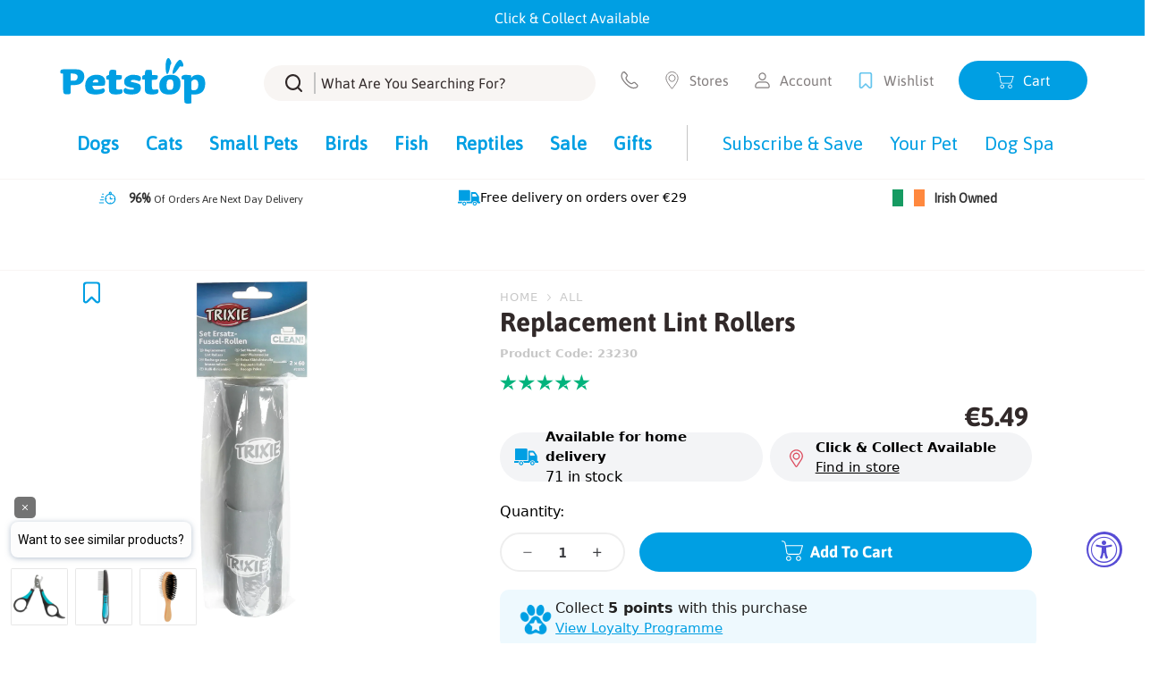

--- FILE ---
content_type: text/html; charset=utf-8
request_url: https://www.petstop.ie/products/replacement-lint-rollers
body_size: 94563
content:















<!doctype html>
<html class="no-js" lang="en">
<head>
    <meta charset="utf-8">
    <meta http-equiv="X-UA-Compatible" content="IE=edge">
    <meta name="viewport" content="width=device-width,initial-scale=1">
    <meta name="theme-color" content="">
    <link rel="canonical" href="https://www.petstop.ie/products/replacement-lint-rollers">
    <link rel="preconnect" href="https://cdn.shopify.com" crossorigin>

    <!-- Google Consent Mode -->
      <script data-cookieconsent="ignore">
       window.dataLayer = window.dataLayer || [];
       function gtag() {
         dataLayer.push(arguments);
       }
       gtag("consent", "default", {
         ad_personalization: "denied",
         ad_storage: "denied",
         ad_user_data: "denied",
         analytics_storage: "denied",
         functionality_storage: "denied",
         personalization_storage: "denied",
         security_storage: "granted",
         wait_for_update: 2000,
       });
       gtag("set", "ads_data_redaction", true);
       gtag("set", "url_passthrough", false);
     </script>
    <!-- End Google Consent Mode--><link rel="icon" type="image/png" href="//www.petstop.ie/cdn/shop/files/petstop-favicon-64x64_32x32.png?v=1647939165"><title>Replacement Lint Rollers - Petstop</title>

    
        <meta name="description" content="Replacement Lint Rollers for e.g. upholstery and textiles fast removal of animals hair and fluff with adhesive tape reusable protective foil 2 rolls of 60 sheets Compatible with Trixie Lint Roller (23231)">
    

    

<meta property="og:site_name" content="Petstop">
<meta property="og:url" content="https://www.petstop.ie/products/replacement-lint-rollers">
<meta property="og:title" content="Replacement Lint Rollers">
<meta property="og:type" content="product">
<meta property="og:description" content="Replacement Lint Rollers for e.g. upholstery and textiles fast removal of animals hair and fluff with adhesive tape reusable protective foil 2 rolls of 60 sheets Compatible with Trixie Lint Roller (23231)"><meta property="og:image" content="http://www.petstop.ie/cdn/shop/products/replacement-lint-rollers.jpg?v=1644276650">
  <meta property="og:image:secure_url" content="https://www.petstop.ie/cdn/shop/products/replacement-lint-rollers.jpg?v=1644276650">
  <meta property="og:image:width" content="1500">
  <meta property="og:image:height" content="1500"><meta property="og:price:amount" content="5.49">
  <meta property="og:price:currency" content="EUR"><meta name="twitter:card" content="summary_large_image">
<meta name="twitter:title" content="Replacement Lint Rollers">
<meta name="twitter:description" content="Replacement Lint Rollers for e.g. upholstery and textiles fast removal of animals hair and fluff with adhesive tape reusable protective foil 2 rolls of 60 sheets Compatible with Trixie Lint Roller (23231)">

    <link rel="preload" href="//www.petstop.ie/cdn/shop/t/259/assets/Asap-Bold.woff2?v=59983563269422771391689782202" as="font" type="font/woff2" crossorigin="anonymous">
<link rel="preload" href="//www.petstop.ie/cdn/shop/t/259/assets/Asap-Regular.woff2?v=165468945864227723031689782198" as="font" type="font/woff2" crossorigin="anonymous">

<style>  
    @font-face {
        font-family: 'sfAsap';
        src: 
        local('Asap Bold'), local('Asap-Bold'),
        url('//www.petstop.ie/cdn/shop/t/259/assets/Asap-Bold.woff2?v=59983563269422771391689782202') format('woff2'),
        url('//www.petstop.ie/cdn/shop/t/259/assets/Asap-Bold.woff?v=59474951000059422901689782200') format('woff');
        font-weight: 700;
        font-style: bold;
        font-display: swap;
    }

    @font-face {
        font-family: 'sfAsap';
        src: 
        local('Asap Regular'), local('Asap-Regular'),
        url('//www.petstop.ie/cdn/shop/t/259/assets/Asap-Regular.woff2?v=165468945864227723031689782198') format('woff2'),
        url('//www.petstop.ie/cdn/shop/t/259/assets/Asap-Regular.woff?v=27018310673919574701689782195') format('woff');
        font-weight: 400;
        font-style: normal;
        font-display: swap;
    }

    .fontAsap, body, html {
        font-family: 'sfAsap', sans-serif;
    }
</style>
    

    <script src="//www.petstop.ie/cdn/shop/t/259/assets/theme.js?v=119579771291739388311765978813" type="module"></script>
<script src="https://ajax.googleapis.com/ajax/libs/jquery/3.2.1/jquery.min.js"></script>
    
  <script>window.performance && window.performance.mark && window.performance.mark('shopify.content_for_header.start');</script><meta name="facebook-domain-verification" content="l5pn5h7zrb9auvj82lwtmhhi1usn3p">
<meta name="google-site-verification" content="9k2yHpdCllHSFF1W1KA0VQPN3IHvRMgIE5J4TNhwxss">
<meta id="shopify-digital-wallet" name="shopify-digital-wallet" content="/61607608540/digital_wallets/dialog">
<meta name="shopify-checkout-api-token" content="460b11f52ee9ed59110acfccdf60fa42">
<meta id="in-context-paypal-metadata" data-shop-id="61607608540" data-venmo-supported="false" data-environment="production" data-locale="en_US" data-paypal-v4="true" data-currency="EUR">
<link rel="alternate" type="application/json+oembed" href="https://www.petstop.ie/products/replacement-lint-rollers.oembed">
<script async="async" src="/checkouts/internal/preloads.js?locale=en-IE"></script>
<script id="apple-pay-shop-capabilities" type="application/json">{"shopId":61607608540,"countryCode":"IE","currencyCode":"EUR","merchantCapabilities":["supports3DS"],"merchantId":"gid:\/\/shopify\/Shop\/61607608540","merchantName":"Petstop","requiredBillingContactFields":["postalAddress","email","phone"],"requiredShippingContactFields":["postalAddress","email","phone"],"shippingType":"shipping","supportedNetworks":["visa","maestro","masterCard","amex"],"total":{"type":"pending","label":"Petstop","amount":"1.00"},"shopifyPaymentsEnabled":true,"supportsSubscriptions":true}</script>
<script id="shopify-features" type="application/json">{"accessToken":"460b11f52ee9ed59110acfccdf60fa42","betas":["rich-media-storefront-analytics"],"domain":"www.petstop.ie","predictiveSearch":true,"shopId":61607608540,"locale":"en"}</script>
<script>var Shopify = Shopify || {};
Shopify.shop = "petstop-ireland.myshopify.com";
Shopify.locale = "en";
Shopify.currency = {"active":"EUR","rate":"1.0"};
Shopify.country = "IE";
Shopify.theme = {"name":"petstop-shopify-theme\/main","id":151080665420,"schema_name":"SF9 OS2.0","schema_version":"0.0.1","theme_store_id":null,"role":"main"};
Shopify.theme.handle = "null";
Shopify.theme.style = {"id":null,"handle":null};
Shopify.cdnHost = "www.petstop.ie/cdn";
Shopify.routes = Shopify.routes || {};
Shopify.routes.root = "/";</script>
<script type="module">!function(o){(o.Shopify=o.Shopify||{}).modules=!0}(window);</script>
<script>!function(o){function n(){var o=[];function n(){o.push(Array.prototype.slice.apply(arguments))}return n.q=o,n}var t=o.Shopify=o.Shopify||{};t.loadFeatures=n(),t.autoloadFeatures=n()}(window);</script>
<script id="shop-js-analytics" type="application/json">{"pageType":"product"}</script>
<script defer="defer" async type="module" src="//www.petstop.ie/cdn/shopifycloud/shop-js/modules/v2/client.init-shop-cart-sync_C5BV16lS.en.esm.js"></script>
<script defer="defer" async type="module" src="//www.petstop.ie/cdn/shopifycloud/shop-js/modules/v2/chunk.common_CygWptCX.esm.js"></script>
<script type="module">
  await import("//www.petstop.ie/cdn/shopifycloud/shop-js/modules/v2/client.init-shop-cart-sync_C5BV16lS.en.esm.js");
await import("//www.petstop.ie/cdn/shopifycloud/shop-js/modules/v2/chunk.common_CygWptCX.esm.js");

  window.Shopify.SignInWithShop?.initShopCartSync?.({"fedCMEnabled":true,"windoidEnabled":true});

</script>
<script>(function() {
  var isLoaded = false;
  function asyncLoad() {
    if (isLoaded) return;
    isLoaded = true;
    var urls = ["https:\/\/shy.elfsight.com\/p\/platform.js?shop=petstop-ireland.myshopify.com","https:\/\/ecommplugins-scripts.trustpilot.com\/v2.1\/js\/header.min.js?settings=eyJrZXkiOiJyeDRoVnhXSlJpeTJidEE3IiwicyI6InNrdSJ9\u0026shop=petstop-ireland.myshopify.com","https:\/\/ecommplugins-trustboxsettings.trustpilot.com\/petstop-ireland.myshopify.com.js?settings=1705490376071\u0026shop=petstop-ireland.myshopify.com","https:\/\/widget.trustpilot.com\/bootstrap\/v5\/tp.widget.sync.bootstrap.min.js?shop=petstop-ireland.myshopify.com","https:\/\/reorder-master.hulkapps.com\/reorderjs\/re-order.js?1699225388\u0026shop=petstop-ireland.myshopify.com","https:\/\/static.rechargecdn.com\/assets\/js\/widget.min.js?shop=petstop-ireland.myshopify.com","https:\/\/na.shgcdn3.com\/pixel-collector.js?shop=petstop-ireland.myshopify.com","https:\/\/cdn.rebuyengine.com\/onsite\/js\/rebuy.js?shop=petstop-ireland.myshopify.com"];
    for (var i = 0; i < urls.length; i++) {
      var s = document.createElement('script');
      s.type = 'text/javascript';
      s.async = true;
      s.src = urls[i];
      var x = document.getElementsByTagName('script')[0];
      x.parentNode.insertBefore(s, x);
    }
  };
  if(window.attachEvent) {
    window.attachEvent('onload', asyncLoad);
  } else {
    window.addEventListener('load', asyncLoad, false);
  }
})();</script>
<script id="__st">var __st={"a":61607608540,"offset":0,"reqid":"afbb68bc-9acd-4f80-9e2a-90d04d55ffc3-1768618018","pageurl":"www.petstop.ie\/products\/replacement-lint-rollers","u":"c9c63b210866","p":"product","rtyp":"product","rid":7557877530844};</script>
<script>window.ShopifyPaypalV4VisibilityTracking = true;</script>
<script id="captcha-bootstrap">!function(){'use strict';const t='contact',e='account',n='new_comment',o=[[t,t],['blogs',n],['comments',n],[t,'customer']],c=[[e,'customer_login'],[e,'guest_login'],[e,'recover_customer_password'],[e,'create_customer']],r=t=>t.map((([t,e])=>`form[action*='/${t}']:not([data-nocaptcha='true']) input[name='form_type'][value='${e}']`)).join(','),a=t=>()=>t?[...document.querySelectorAll(t)].map((t=>t.form)):[];function s(){const t=[...o],e=r(t);return a(e)}const i='password',u='form_key',d=['recaptcha-v3-token','g-recaptcha-response','h-captcha-response',i],f=()=>{try{return window.sessionStorage}catch{return}},m='__shopify_v',_=t=>t.elements[u];function p(t,e,n=!1){try{const o=window.sessionStorage,c=JSON.parse(o.getItem(e)),{data:r}=function(t){const{data:e,action:n}=t;return t[m]||n?{data:e,action:n}:{data:t,action:n}}(c);for(const[e,n]of Object.entries(r))t.elements[e]&&(t.elements[e].value=n);n&&o.removeItem(e)}catch(o){console.error('form repopulation failed',{error:o})}}const l='form_type',E='cptcha';function T(t){t.dataset[E]=!0}const w=window,h=w.document,L='Shopify',v='ce_forms',y='captcha';let A=!1;((t,e)=>{const n=(g='f06e6c50-85a8-45c8-87d0-21a2b65856fe',I='https://cdn.shopify.com/shopifycloud/storefront-forms-hcaptcha/ce_storefront_forms_captcha_hcaptcha.v1.5.2.iife.js',D={infoText:'Protected by hCaptcha',privacyText:'Privacy',termsText:'Terms'},(t,e,n)=>{const o=w[L][v],c=o.bindForm;if(c)return c(t,g,e,D).then(n);var r;o.q.push([[t,g,e,D],n]),r=I,A||(h.body.append(Object.assign(h.createElement('script'),{id:'captcha-provider',async:!0,src:r})),A=!0)});var g,I,D;w[L]=w[L]||{},w[L][v]=w[L][v]||{},w[L][v].q=[],w[L][y]=w[L][y]||{},w[L][y].protect=function(t,e){n(t,void 0,e),T(t)},Object.freeze(w[L][y]),function(t,e,n,w,h,L){const[v,y,A,g]=function(t,e,n){const i=e?o:[],u=t?c:[],d=[...i,...u],f=r(d),m=r(i),_=r(d.filter((([t,e])=>n.includes(e))));return[a(f),a(m),a(_),s()]}(w,h,L),I=t=>{const e=t.target;return e instanceof HTMLFormElement?e:e&&e.form},D=t=>v().includes(t);t.addEventListener('submit',(t=>{const e=I(t);if(!e)return;const n=D(e)&&!e.dataset.hcaptchaBound&&!e.dataset.recaptchaBound,o=_(e),c=g().includes(e)&&(!o||!o.value);(n||c)&&t.preventDefault(),c&&!n&&(function(t){try{if(!f())return;!function(t){const e=f();if(!e)return;const n=_(t);if(!n)return;const o=n.value;o&&e.removeItem(o)}(t);const e=Array.from(Array(32),(()=>Math.random().toString(36)[2])).join('');!function(t,e){_(t)||t.append(Object.assign(document.createElement('input'),{type:'hidden',name:u})),t.elements[u].value=e}(t,e),function(t,e){const n=f();if(!n)return;const o=[...t.querySelectorAll(`input[type='${i}']`)].map((({name:t})=>t)),c=[...d,...o],r={};for(const[a,s]of new FormData(t).entries())c.includes(a)||(r[a]=s);n.setItem(e,JSON.stringify({[m]:1,action:t.action,data:r}))}(t,e)}catch(e){console.error('failed to persist form',e)}}(e),e.submit())}));const S=(t,e)=>{t&&!t.dataset[E]&&(n(t,e.some((e=>e===t))),T(t))};for(const o of['focusin','change'])t.addEventListener(o,(t=>{const e=I(t);D(e)&&S(e,y())}));const B=e.get('form_key'),M=e.get(l),P=B&&M;t.addEventListener('DOMContentLoaded',(()=>{const t=y();if(P)for(const e of t)e.elements[l].value===M&&p(e,B);[...new Set([...A(),...v().filter((t=>'true'===t.dataset.shopifyCaptcha))])].forEach((e=>S(e,t)))}))}(h,new URLSearchParams(w.location.search),n,t,e,['guest_login'])})(!0,!0)}();</script>
<script integrity="sha256-4kQ18oKyAcykRKYeNunJcIwy7WH5gtpwJnB7kiuLZ1E=" data-source-attribution="shopify.loadfeatures" defer="defer" src="//www.petstop.ie/cdn/shopifycloud/storefront/assets/storefront/load_feature-a0a9edcb.js" crossorigin="anonymous"></script>
<script data-source-attribution="shopify.dynamic_checkout.dynamic.init">var Shopify=Shopify||{};Shopify.PaymentButton=Shopify.PaymentButton||{isStorefrontPortableWallets:!0,init:function(){window.Shopify.PaymentButton.init=function(){};var t=document.createElement("script");t.src="https://www.petstop.ie/cdn/shopifycloud/portable-wallets/latest/portable-wallets.en.js",t.type="module",document.head.appendChild(t)}};
</script>
<script data-source-attribution="shopify.dynamic_checkout.buyer_consent">
  function portableWalletsHideBuyerConsent(e){var t=document.getElementById("shopify-buyer-consent"),n=document.getElementById("shopify-subscription-policy-button");t&&n&&(t.classList.add("hidden"),t.setAttribute("aria-hidden","true"),n.removeEventListener("click",e))}function portableWalletsShowBuyerConsent(e){var t=document.getElementById("shopify-buyer-consent"),n=document.getElementById("shopify-subscription-policy-button");t&&n&&(t.classList.remove("hidden"),t.removeAttribute("aria-hidden"),n.addEventListener("click",e))}window.Shopify?.PaymentButton&&(window.Shopify.PaymentButton.hideBuyerConsent=portableWalletsHideBuyerConsent,window.Shopify.PaymentButton.showBuyerConsent=portableWalletsShowBuyerConsent);
</script>
<script data-source-attribution="shopify.dynamic_checkout.cart.bootstrap">document.addEventListener("DOMContentLoaded",(function(){function t(){return document.querySelector("shopify-accelerated-checkout-cart, shopify-accelerated-checkout")}if(t())Shopify.PaymentButton.init();else{new MutationObserver((function(e,n){t()&&(Shopify.PaymentButton.init(),n.disconnect())})).observe(document.body,{childList:!0,subtree:!0})}}));
</script>
<link id="shopify-accelerated-checkout-styles" rel="stylesheet" media="screen" href="https://www.petstop.ie/cdn/shopifycloud/portable-wallets/latest/accelerated-checkout-backwards-compat.css" crossorigin="anonymous">
<style id="shopify-accelerated-checkout-cart">
        #shopify-buyer-consent {
  margin-top: 1em;
  display: inline-block;
  width: 100%;
}

#shopify-buyer-consent.hidden {
  display: none;
}

#shopify-subscription-policy-button {
  background: none;
  border: none;
  padding: 0;
  text-decoration: underline;
  font-size: inherit;
  cursor: pointer;
}

#shopify-subscription-policy-button::before {
  box-shadow: none;
}

      </style>

<script>window.performance && window.performance.mark && window.performance.mark('shopify.content_for_header.end');</script>
  





  <script type="text/javascript">
    
      window.__shgMoneyFormat = window.__shgMoneyFormat || {"AED":{"currency":"AED","currency_symbol":"د.إ","currency_symbol_location":"left","decimal_places":2,"decimal_separator":".","thousands_separator":","},"AFN":{"currency":"AFN","currency_symbol":"؋","currency_symbol_location":"left","decimal_places":2,"decimal_separator":".","thousands_separator":","},"ALL":{"currency":"ALL","currency_symbol":"L","currency_symbol_location":"left","decimal_places":2,"decimal_separator":".","thousands_separator":","},"AMD":{"currency":"AMD","currency_symbol":"դր.","currency_symbol_location":"left","decimal_places":2,"decimal_separator":".","thousands_separator":","},"ANG":{"currency":"ANG","currency_symbol":"ƒ","currency_symbol_location":"left","decimal_places":2,"decimal_separator":".","thousands_separator":","},"AUD":{"currency":"AUD","currency_symbol":"$","currency_symbol_location":"left","decimal_places":2,"decimal_separator":".","thousands_separator":","},"AWG":{"currency":"AWG","currency_symbol":"ƒ","currency_symbol_location":"left","decimal_places":2,"decimal_separator":".","thousands_separator":","},"AZN":{"currency":"AZN","currency_symbol":"₼","currency_symbol_location":"left","decimal_places":2,"decimal_separator":".","thousands_separator":","},"BAM":{"currency":"BAM","currency_symbol":"КМ","currency_symbol_location":"left","decimal_places":2,"decimal_separator":".","thousands_separator":","},"BBD":{"currency":"BBD","currency_symbol":"$","currency_symbol_location":"left","decimal_places":2,"decimal_separator":".","thousands_separator":","},"BDT":{"currency":"BDT","currency_symbol":"৳","currency_symbol_location":"left","decimal_places":2,"decimal_separator":".","thousands_separator":","},"BIF":{"currency":"BIF","currency_symbol":"Fr","currency_symbol_location":"left","decimal_places":2,"decimal_separator":".","thousands_separator":","},"BND":{"currency":"BND","currency_symbol":"$","currency_symbol_location":"left","decimal_places":2,"decimal_separator":".","thousands_separator":","},"BOB":{"currency":"BOB","currency_symbol":"Bs.","currency_symbol_location":"left","decimal_places":2,"decimal_separator":".","thousands_separator":","},"BSD":{"currency":"BSD","currency_symbol":"$","currency_symbol_location":"left","decimal_places":2,"decimal_separator":".","thousands_separator":","},"BWP":{"currency":"BWP","currency_symbol":"P","currency_symbol_location":"left","decimal_places":2,"decimal_separator":".","thousands_separator":","},"BZD":{"currency":"BZD","currency_symbol":"$","currency_symbol_location":"left","decimal_places":2,"decimal_separator":".","thousands_separator":","},"CAD":{"currency":"CAD","currency_symbol":"$","currency_symbol_location":"left","decimal_places":2,"decimal_separator":".","thousands_separator":","},"CDF":{"currency":"CDF","currency_symbol":"Fr","currency_symbol_location":"left","decimal_places":2,"decimal_separator":".","thousands_separator":","},"CHF":{"currency":"CHF","currency_symbol":"CHF","currency_symbol_location":"left","decimal_places":2,"decimal_separator":".","thousands_separator":","},"CNY":{"currency":"CNY","currency_symbol":"¥","currency_symbol_location":"left","decimal_places":2,"decimal_separator":".","thousands_separator":","},"CRC":{"currency":"CRC","currency_symbol":"₡","currency_symbol_location":"left","decimal_places":2,"decimal_separator":".","thousands_separator":","},"CVE":{"currency":"CVE","currency_symbol":"$","currency_symbol_location":"left","decimal_places":2,"decimal_separator":".","thousands_separator":","},"CZK":{"currency":"CZK","currency_symbol":"Kč","currency_symbol_location":"left","decimal_places":2,"decimal_separator":".","thousands_separator":","},"DJF":{"currency":"DJF","currency_symbol":"Fdj","currency_symbol_location":"left","decimal_places":2,"decimal_separator":".","thousands_separator":","},"DKK":{"currency":"DKK","currency_symbol":"kr.","currency_symbol_location":"left","decimal_places":2,"decimal_separator":".","thousands_separator":","},"DOP":{"currency":"DOP","currency_symbol":"$","currency_symbol_location":"left","decimal_places":2,"decimal_separator":".","thousands_separator":","},"DZD":{"currency":"DZD","currency_symbol":"د.ج","currency_symbol_location":"left","decimal_places":2,"decimal_separator":".","thousands_separator":","},"EGP":{"currency":"EGP","currency_symbol":"ج.م","currency_symbol_location":"left","decimal_places":2,"decimal_separator":".","thousands_separator":","},"ETB":{"currency":"ETB","currency_symbol":"Br","currency_symbol_location":"left","decimal_places":2,"decimal_separator":".","thousands_separator":","},"EUR":{"currency":"EUR","currency_symbol":"€","currency_symbol_location":"left","decimal_places":2,"decimal_separator":".","thousands_separator":","},"FJD":{"currency":"FJD","currency_symbol":"$","currency_symbol_location":"left","decimal_places":2,"decimal_separator":".","thousands_separator":","},"FKP":{"currency":"FKP","currency_symbol":"£","currency_symbol_location":"left","decimal_places":2,"decimal_separator":".","thousands_separator":","},"GBP":{"currency":"GBP","currency_symbol":"£","currency_symbol_location":"left","decimal_places":2,"decimal_separator":".","thousands_separator":","},"GMD":{"currency":"GMD","currency_symbol":"D","currency_symbol_location":"left","decimal_places":2,"decimal_separator":".","thousands_separator":","},"GNF":{"currency":"GNF","currency_symbol":"Fr","currency_symbol_location":"left","decimal_places":2,"decimal_separator":".","thousands_separator":","},"GTQ":{"currency":"GTQ","currency_symbol":"Q","currency_symbol_location":"left","decimal_places":2,"decimal_separator":".","thousands_separator":","},"GYD":{"currency":"GYD","currency_symbol":"$","currency_symbol_location":"left","decimal_places":2,"decimal_separator":".","thousands_separator":","},"HKD":{"currency":"HKD","currency_symbol":"$","currency_symbol_location":"left","decimal_places":2,"decimal_separator":".","thousands_separator":","},"HNL":{"currency":"HNL","currency_symbol":"L","currency_symbol_location":"left","decimal_places":2,"decimal_separator":".","thousands_separator":","},"HUF":{"currency":"HUF","currency_symbol":"Ft","currency_symbol_location":"left","decimal_places":2,"decimal_separator":".","thousands_separator":","},"IDR":{"currency":"IDR","currency_symbol":"Rp","currency_symbol_location":"left","decimal_places":2,"decimal_separator":".","thousands_separator":","},"ILS":{"currency":"ILS","currency_symbol":"₪","currency_symbol_location":"left","decimal_places":2,"decimal_separator":".","thousands_separator":","},"INR":{"currency":"INR","currency_symbol":"₹","currency_symbol_location":"left","decimal_places":2,"decimal_separator":".","thousands_separator":","},"ISK":{"currency":"ISK","currency_symbol":"kr.","currency_symbol_location":"left","decimal_places":2,"decimal_separator":".","thousands_separator":","},"JMD":{"currency":"JMD","currency_symbol":"$","currency_symbol_location":"left","decimal_places":2,"decimal_separator":".","thousands_separator":","},"JPY":{"currency":"JPY","currency_symbol":"¥","currency_symbol_location":"left","decimal_places":2,"decimal_separator":".","thousands_separator":","},"KES":{"currency":"KES","currency_symbol":"KSh","currency_symbol_location":"left","decimal_places":2,"decimal_separator":".","thousands_separator":","},"KGS":{"currency":"KGS","currency_symbol":"som","currency_symbol_location":"left","decimal_places":2,"decimal_separator":".","thousands_separator":","},"KHR":{"currency":"KHR","currency_symbol":"៛","currency_symbol_location":"left","decimal_places":2,"decimal_separator":".","thousands_separator":","},"KMF":{"currency":"KMF","currency_symbol":"Fr","currency_symbol_location":"left","decimal_places":2,"decimal_separator":".","thousands_separator":","},"KRW":{"currency":"KRW","currency_symbol":"₩","currency_symbol_location":"left","decimal_places":2,"decimal_separator":".","thousands_separator":","},"KYD":{"currency":"KYD","currency_symbol":"$","currency_symbol_location":"left","decimal_places":2,"decimal_separator":".","thousands_separator":","},"KZT":{"currency":"KZT","currency_symbol":"₸","currency_symbol_location":"left","decimal_places":2,"decimal_separator":".","thousands_separator":","},"LAK":{"currency":"LAK","currency_symbol":"₭","currency_symbol_location":"left","decimal_places":2,"decimal_separator":".","thousands_separator":","},"LBP":{"currency":"LBP","currency_symbol":"ل.ل","currency_symbol_location":"left","decimal_places":2,"decimal_separator":".","thousands_separator":","},"LKR":{"currency":"LKR","currency_symbol":"₨","currency_symbol_location":"left","decimal_places":2,"decimal_separator":".","thousands_separator":","},"MAD":{"currency":"MAD","currency_symbol":"د.م.","currency_symbol_location":"left","decimal_places":2,"decimal_separator":".","thousands_separator":","},"MDL":{"currency":"MDL","currency_symbol":"L","currency_symbol_location":"left","decimal_places":2,"decimal_separator":".","thousands_separator":","},"MKD":{"currency":"MKD","currency_symbol":"ден","currency_symbol_location":"left","decimal_places":2,"decimal_separator":".","thousands_separator":","},"MMK":{"currency":"MMK","currency_symbol":"K","currency_symbol_location":"left","decimal_places":2,"decimal_separator":".","thousands_separator":","},"MNT":{"currency":"MNT","currency_symbol":"₮","currency_symbol_location":"left","decimal_places":2,"decimal_separator":".","thousands_separator":","},"MOP":{"currency":"MOP","currency_symbol":"P","currency_symbol_location":"left","decimal_places":2,"decimal_separator":".","thousands_separator":","},"MUR":{"currency":"MUR","currency_symbol":"₨","currency_symbol_location":"left","decimal_places":2,"decimal_separator":".","thousands_separator":","},"MVR":{"currency":"MVR","currency_symbol":"MVR","currency_symbol_location":"left","decimal_places":2,"decimal_separator":".","thousands_separator":","},"MWK":{"currency":"MWK","currency_symbol":"MK","currency_symbol_location":"left","decimal_places":2,"decimal_separator":".","thousands_separator":","},"MYR":{"currency":"MYR","currency_symbol":"RM","currency_symbol_location":"left","decimal_places":2,"decimal_separator":".","thousands_separator":","},"NGN":{"currency":"NGN","currency_symbol":"₦","currency_symbol_location":"left","decimal_places":2,"decimal_separator":".","thousands_separator":","},"NIO":{"currency":"NIO","currency_symbol":"C$","currency_symbol_location":"left","decimal_places":2,"decimal_separator":".","thousands_separator":","},"NPR":{"currency":"NPR","currency_symbol":"Rs.","currency_symbol_location":"left","decimal_places":2,"decimal_separator":".","thousands_separator":","},"NZD":{"currency":"NZD","currency_symbol":"$","currency_symbol_location":"left","decimal_places":2,"decimal_separator":".","thousands_separator":","},"PEN":{"currency":"PEN","currency_symbol":"S/","currency_symbol_location":"left","decimal_places":2,"decimal_separator":".","thousands_separator":","},"PGK":{"currency":"PGK","currency_symbol":"K","currency_symbol_location":"left","decimal_places":2,"decimal_separator":".","thousands_separator":","},"PHP":{"currency":"PHP","currency_symbol":"₱","currency_symbol_location":"left","decimal_places":2,"decimal_separator":".","thousands_separator":","},"PKR":{"currency":"PKR","currency_symbol":"₨","currency_symbol_location":"left","decimal_places":2,"decimal_separator":".","thousands_separator":","},"PLN":{"currency":"PLN","currency_symbol":"zł","currency_symbol_location":"left","decimal_places":2,"decimal_separator":".","thousands_separator":","},"PYG":{"currency":"PYG","currency_symbol":"₲","currency_symbol_location":"left","decimal_places":2,"decimal_separator":".","thousands_separator":","},"QAR":{"currency":"QAR","currency_symbol":"ر.ق","currency_symbol_location":"left","decimal_places":2,"decimal_separator":".","thousands_separator":","},"RON":{"currency":"RON","currency_symbol":"Lei","currency_symbol_location":"left","decimal_places":2,"decimal_separator":".","thousands_separator":","},"RSD":{"currency":"RSD","currency_symbol":"РСД","currency_symbol_location":"left","decimal_places":2,"decimal_separator":".","thousands_separator":","},"RWF":{"currency":"RWF","currency_symbol":"FRw","currency_symbol_location":"left","decimal_places":2,"decimal_separator":".","thousands_separator":","},"SAR":{"currency":"SAR","currency_symbol":"ر.س","currency_symbol_location":"left","decimal_places":2,"decimal_separator":".","thousands_separator":","},"SBD":{"currency":"SBD","currency_symbol":"$","currency_symbol_location":"left","decimal_places":2,"decimal_separator":".","thousands_separator":","},"SEK":{"currency":"SEK","currency_symbol":"kr","currency_symbol_location":"left","decimal_places":2,"decimal_separator":".","thousands_separator":","},"SGD":{"currency":"SGD","currency_symbol":"$","currency_symbol_location":"left","decimal_places":2,"decimal_separator":".","thousands_separator":","},"SHP":{"currency":"SHP","currency_symbol":"£","currency_symbol_location":"left","decimal_places":2,"decimal_separator":".","thousands_separator":","},"SLL":{"currency":"SLL","currency_symbol":"Le","currency_symbol_location":"left","decimal_places":2,"decimal_separator":".","thousands_separator":","},"STD":{"currency":"STD","currency_symbol":"Db","currency_symbol_location":"left","decimal_places":2,"decimal_separator":".","thousands_separator":","},"THB":{"currency":"THB","currency_symbol":"฿","currency_symbol_location":"left","decimal_places":2,"decimal_separator":".","thousands_separator":","},"TJS":{"currency":"TJS","currency_symbol":"ЅМ","currency_symbol_location":"left","decimal_places":2,"decimal_separator":".","thousands_separator":","},"TOP":{"currency":"TOP","currency_symbol":"T$","currency_symbol_location":"left","decimal_places":2,"decimal_separator":".","thousands_separator":","},"TTD":{"currency":"TTD","currency_symbol":"$","currency_symbol_location":"left","decimal_places":2,"decimal_separator":".","thousands_separator":","},"TWD":{"currency":"TWD","currency_symbol":"$","currency_symbol_location":"left","decimal_places":2,"decimal_separator":".","thousands_separator":","},"TZS":{"currency":"TZS","currency_symbol":"Sh","currency_symbol_location":"left","decimal_places":2,"decimal_separator":".","thousands_separator":","},"UAH":{"currency":"UAH","currency_symbol":"₴","currency_symbol_location":"left","decimal_places":2,"decimal_separator":".","thousands_separator":","},"UGX":{"currency":"UGX","currency_symbol":"USh","currency_symbol_location":"left","decimal_places":2,"decimal_separator":".","thousands_separator":","},"USD":{"currency":"USD","currency_symbol":"$","currency_symbol_location":"left","decimal_places":2,"decimal_separator":".","thousands_separator":","},"UYU":{"currency":"UYU","currency_symbol":"$U","currency_symbol_location":"left","decimal_places":2,"decimal_separator":".","thousands_separator":","},"UZS":{"currency":"UZS","currency_symbol":"so'm","currency_symbol_location":"left","decimal_places":2,"decimal_separator":".","thousands_separator":","},"VND":{"currency":"VND","currency_symbol":"₫","currency_symbol_location":"left","decimal_places":2,"decimal_separator":".","thousands_separator":","},"VUV":{"currency":"VUV","currency_symbol":"Vt","currency_symbol_location":"left","decimal_places":2,"decimal_separator":".","thousands_separator":","},"WST":{"currency":"WST","currency_symbol":"T","currency_symbol_location":"left","decimal_places":2,"decimal_separator":".","thousands_separator":","},"XAF":{"currency":"XAF","currency_symbol":"CFA","currency_symbol_location":"left","decimal_places":2,"decimal_separator":".","thousands_separator":","},"XCD":{"currency":"XCD","currency_symbol":"$","currency_symbol_location":"left","decimal_places":2,"decimal_separator":".","thousands_separator":","},"XOF":{"currency":"XOF","currency_symbol":"Fr","currency_symbol_location":"left","decimal_places":2,"decimal_separator":".","thousands_separator":","},"XPF":{"currency":"XPF","currency_symbol":"Fr","currency_symbol_location":"left","decimal_places":2,"decimal_separator":".","thousands_separator":","},"YER":{"currency":"YER","currency_symbol":"﷼","currency_symbol_location":"left","decimal_places":2,"decimal_separator":".","thousands_separator":","}};
    
    window.__shgCurrentCurrencyCode = window.__shgCurrentCurrencyCode || {
      currency: "EUR",
      currency_symbol: "€",
      decimal_separator: ".",
      thousands_separator: ",",
      decimal_places: 2,
      currency_symbol_location: "left"
    };
  </script>




<link rel="preload stylesheet" href="//www.petstop.ie/cdn/shop/t/259/assets/boost-pfs-instant-search.css?v=13673475665985783661689782207" as="style"><link href="//www.petstop.ie/cdn/shop/t/259/assets/boost-pfs-custom.css?v=51127262581354299501692175290" rel="stylesheet" type="text/css" media="all" />
<style data-id="boost-pfs-style" type="text/css">
    .boost-pfs-filter-option-title-text {}

   .boost-pfs-filter-tree-v .boost-pfs-filter-option-title-text:before {}
    .boost-pfs-filter-tree-v .boost-pfs-filter-option.boost-pfs-filter-option-collapsed .boost-pfs-filter-option-title-text:before {}
    .boost-pfs-filter-tree-h .boost-pfs-filter-option-title-heading:before {}

    .boost-pfs-filter-refine-by .boost-pfs-filter-option-title h3 {}

    .boost-pfs-filter-option-content .boost-pfs-filter-option-item-list .boost-pfs-filter-option-item button,
    .boost-pfs-filter-option-content .boost-pfs-filter-option-item-list .boost-pfs-filter-option-item .boost-pfs-filter-button,
    .boost-pfs-filter-option-range-amount input,
    .boost-pfs-filter-tree-v .boost-pfs-filter-refine-by .boost-pfs-filter-refine-by-items .refine-by-item,
    .boost-pfs-filter-refine-by-wrapper-v .boost-pfs-filter-refine-by .boost-pfs-filter-refine-by-items .refine-by-item,
    .boost-pfs-filter-refine-by .boost-pfs-filter-option-title,
    .boost-pfs-filter-refine-by .boost-pfs-filter-refine-by-items .refine-by-item>a,
    .boost-pfs-filter-refine-by>span,
    .boost-pfs-filter-clear,
    .boost-pfs-filter-clear-all{}
    .boost-pfs-filter-tree-h .boost-pfs-filter-pc .boost-pfs-filter-refine-by-items .refine-by-item .boost-pfs-filter-clear .refine-by-type,
    .boost-pfs-filter-refine-by-wrapper-h .boost-pfs-filter-pc .boost-pfs-filter-refine-by-items .refine-by-item .boost-pfs-filter-clear .refine-by-type {}

    .boost-pfs-filter-option-multi-level-collections .boost-pfs-filter-option-multi-level-list .boost-pfs-filter-option-item .boost-pfs-filter-button-arrow .boost-pfs-arrow:before,
    .boost-pfs-filter-option-multi-level-tag .boost-pfs-filter-option-multi-level-list .boost-pfs-filter-option-item .boost-pfs-filter-button-arrow .boost-pfs-arrow:before {}

    .boost-pfs-filter-refine-by-wrapper-v .boost-pfs-filter-refine-by .boost-pfs-filter-refine-by-items .refine-by-item .boost-pfs-filter-clear:after,
    .boost-pfs-filter-refine-by-wrapper-v .boost-pfs-filter-refine-by .boost-pfs-filter-refine-by-items .refine-by-item .boost-pfs-filter-clear:before,
    .boost-pfs-filter-tree-v .boost-pfs-filter-refine-by .boost-pfs-filter-refine-by-items .refine-by-item .boost-pfs-filter-clear:after,
    .boost-pfs-filter-tree-v .boost-pfs-filter-refine-by .boost-pfs-filter-refine-by-items .refine-by-item .boost-pfs-filter-clear:before,
    .boost-pfs-filter-refine-by-wrapper-h .boost-pfs-filter-pc .boost-pfs-filter-refine-by-items .refine-by-item .boost-pfs-filter-clear:after,
    .boost-pfs-filter-refine-by-wrapper-h .boost-pfs-filter-pc .boost-pfs-filter-refine-by-items .refine-by-item .boost-pfs-filter-clear:before,
    .boost-pfs-filter-tree-h .boost-pfs-filter-pc .boost-pfs-filter-refine-by-items .refine-by-item .boost-pfs-filter-clear:after,
    .boost-pfs-filter-tree-h .boost-pfs-filter-pc .boost-pfs-filter-refine-by-items .refine-by-item .boost-pfs-filter-clear:before {}
    .boost-pfs-filter-option-range-slider .noUi-value-horizontal {}

    .boost-pfs-filter-tree-mobile-button button,
    .boost-pfs-filter-top-sorting-mobile button {background: rgba(0,159,227,1) !important;}
    .boost-pfs-filter-top-sorting-mobile button>span:after {}
  </style>

    <style>
    .card_wishlist,
    .sf9-wishlist-button--add,
    .sf9-wishlist-button--add svg {
        height: 29px ! important;
        width: 25px ! important;
    }
    </style>

    <style>
  :root {
    --epic-color-light-gray: #f8f5f3;
    --epic-color-gray-dark: #5a5d59;
    --epic-color-gray: #888;
    --epic-color-register-bg: #eef9fe;
    --epic-color-title-color: #2C2C2C;
    --epic-color-breadcrumbs-color: #666;
    --epic-color-pagination-color: #666;
    --epic-color-highlight: #009fe3;
  }

</style>

<script>
Shopify.theme.settings = {
    cart_action: "ajaxcart",
    cart_message: "",
    display_special_instructions: "false",
		enable_promotion_advanced_multibuy: "true",
};

var Orchestra = Orchestra || {};
Orchestra.host = "https:\/\/petstop.lerp.sf9dev.com";
Orchestra.epic_often_bought_together_endpoint = "https:\/\/petstop.lerp.sf9dev.com" + "\/insights\/order\/suggestions";
Orchestra.epic_get_orders_data = "https:\/\/petstop.lerp.sf9dev.com" + "\/insights\/order\/list";
Orchestra.epic_favorite_brands_update = "https:\/\/petstop.lerp.sf9dev.com" + "\/insights\/brand\/update";
Orchestra.epic_get_brands_products = "https:\/\/petstop.lerp.sf9dev.com" + "\/insights\/brand\/products";
Orchestra.epic_get_buy_again_products = "https:\/\/petstop.lerp.sf9dev.com" + "\/insights\/order\/buy-again";
</script>
    <link href="//www.petstop.ie/cdn/shop/t/259/assets/theme.css?v=25147570507826593051754396531" rel="stylesheet" type="text/css" media="all" />
    <link href="//www.petstop.ie/cdn/shop/t/259/assets/challenge.css?v=161600710121592118161727775135" rel="stylesheet" type="text/css" media="all" />
    <link href="//www.petstop.ie/cdn/shop/t/259/assets/subscription-login.css?v=106365093262534443141689782195" rel="stylesheet" type="text/css" media="all" />
    <link href="//www.petstop.ie/cdn/shop/t/259/assets/epic.css?v=96618172884430118351754396521" rel="stylesheet" type="text/css" media="all" />

    
    
    

    
    
    

    


    <script src="//www.petstop.ie/cdn/shop/t/259/assets/theme-variables.js?v=52852973513873682951689782198"></script>
    <!-- TrustBox script -->
    <script type="text/javascript" src="//widget.trustpilot.com/bootstrap/v5/tp.widget.bootstrap.min.js" async></script>
    <!-- End TrustBox script -->

<!-- Google tag (gtag.js) -->
<script async src="https://www.googletagmanager.com/gtag/js?id=AW-970560117"></script>
<script>
  window.dataLayer = window.dataLayer || [];
  function gtag(){dataLayer.push(arguments);}
  gtag('js', new Date());

  gtag('config', 'AW-970560117');
</script>

    

<script type="text/javascript">
  
    window.SHG_CUSTOMER = null;
  
</script>







    <link href='https://fonts.googleapis.com/css?family=Lato:300,400,700,900|Manjari:400,700|Nunito:300,400,600,700,800|Roboto:300,400,500,700,900&display=swap' rel='stylesheet'>
                                   <link rel='stylesheet' href='https://reorder-master.hulkapps.com/css/re-order.css?v=2022-06-28 10:39:44'>
    
<script>
       function feedback() {
         const p = window.Shopify.customerPrivacy;
         console.log(`Tracking ${p.userCanBeTracked() ? "en" : "dis"}abled`);
       }
       window.Shopify.loadFeatures(
         [
           {
             name: "consent-tracking-api",
             version: "0.1",
           },
         ],
         function (error) {
           if (error) throw error;
           if ("Cookiebot" in window)
             window.Shopify.customerPrivacy.setTrackingConsent({
               "analytics": false,
               "marketing": false,
               "preferences": false,
               "sale_of_data": false,
             }, () => console.log("Awaiting consent")
           );
         }
       );


       window.addEventListener("CookiebotOnConsentReady", function () {
         const C = Cookiebot.consent,
             existConsentShopify = setInterval(function () {
               if (window.Shopify.customerPrivacy) {
                 clearInterval(existConsentShopify);
                 window.Shopify.customerPrivacy.setTrackingConsent({
                   "analytics": C["statistics"],
                   "marketing": C["marketing"],
                   "preferences": C["preferences"],
                   "sale_of_data": C["marketing"],
                 }, () => console.log("Consent captured", window.Shopify.customerPrivacy.currentVisitorConsent()))
               }
             }, 100);
       });
</script>

        <!-- Google Tag Manager -->
<script>(function(w,d,s,l,i){w[l]=w[l]||[];w[l].push({'gtm.start':
new Date().getTime(),event:'gtm.js'});var f=d.getElementsByTagName(s)[0],
j=d.createElement(s),dl=l!='dataLayer'?'&l='+l:'';j.async=true;j.src=
'https://www.googletagmanager.com/gtm.js?id='+i+dl;f.parentNode.insertBefore(j,f);
})(window,document,'script','dataLayer','GTM-P4B2DV8');</script>
<!-- End Google Tag Manager -->
<script async src="https://grid.shopbox.ai/sbgrid.min.js"></script>

  











  <script src="//www.petstop.ie/cdn/shop/t/259/assets/epic.js?v=147360717244836497461754396522" type="module"></script>
<!-- BEGIN app block: shopify://apps/klaviyo-email-marketing-sms/blocks/klaviyo-onsite-embed/2632fe16-c075-4321-a88b-50b567f42507 -->












  <script async src="https://static.klaviyo.com/onsite/js/T9L6xt/klaviyo.js?company_id=T9L6xt"></script>
  <script>!function(){if(!window.klaviyo){window._klOnsite=window._klOnsite||[];try{window.klaviyo=new Proxy({},{get:function(n,i){return"push"===i?function(){var n;(n=window._klOnsite).push.apply(n,arguments)}:function(){for(var n=arguments.length,o=new Array(n),w=0;w<n;w++)o[w]=arguments[w];var t="function"==typeof o[o.length-1]?o.pop():void 0,e=new Promise((function(n){window._klOnsite.push([i].concat(o,[function(i){t&&t(i),n(i)}]))}));return e}}})}catch(n){window.klaviyo=window.klaviyo||[],window.klaviyo.push=function(){var n;(n=window._klOnsite).push.apply(n,arguments)}}}}();</script>

  
    <script id="viewed_product">
      if (item == null) {
        var _learnq = _learnq || [];

        var MetafieldReviews = null
        var MetafieldYotpoRating = null
        var MetafieldYotpoCount = null
        var MetafieldLooxRating = null
        var MetafieldLooxCount = null
        var okendoProduct = null
        var okendoProductReviewCount = null
        var okendoProductReviewAverageValue = null
        try {
          // The following fields are used for Customer Hub recently viewed in order to add reviews.
          // This information is not part of __kla_viewed. Instead, it is part of __kla_viewed_reviewed_items
          MetafieldReviews = {};
          MetafieldYotpoRating = null
          MetafieldYotpoCount = null
          MetafieldLooxRating = null
          MetafieldLooxCount = null

          okendoProduct = null
          // If the okendo metafield is not legacy, it will error, which then requires the new json formatted data
          if (okendoProduct && 'error' in okendoProduct) {
            okendoProduct = null
          }
          okendoProductReviewCount = okendoProduct ? okendoProduct.reviewCount : null
          okendoProductReviewAverageValue = okendoProduct ? okendoProduct.reviewAverageValue : null
        } catch (error) {
          console.error('Error in Klaviyo onsite reviews tracking:', error);
        }

        var item = {
          Name: "Replacement Lint Rollers",
          ProductID: 7557877530844,
          Categories: ["ALL","Cat Grooming Products","Cat Products","Chinchilla Healthcare","Chinchilla Products","Degu Healthcare","Degu Products","Dog","Rabbit Products","Small Pets"],
          ImageURL: "https://www.petstop.ie/cdn/shop/products/replacement-lint-rollers_grande.jpg?v=1644276650",
          URL: "https://www.petstop.ie/products/replacement-lint-rollers",
          Brand: "Trixie",
          Price: "€5.49",
          Value: "5.49",
          CompareAtPrice: "€0.00"
        };
        _learnq.push(['track', 'Viewed Product', item]);
        _learnq.push(['trackViewedItem', {
          Title: item.Name,
          ItemId: item.ProductID,
          Categories: item.Categories,
          ImageUrl: item.ImageURL,
          Url: item.URL,
          Metadata: {
            Brand: item.Brand,
            Price: item.Price,
            Value: item.Value,
            CompareAtPrice: item.CompareAtPrice
          },
          metafields:{
            reviews: MetafieldReviews,
            yotpo:{
              rating: MetafieldYotpoRating,
              count: MetafieldYotpoCount,
            },
            loox:{
              rating: MetafieldLooxRating,
              count: MetafieldLooxCount,
            },
            okendo: {
              rating: okendoProductReviewAverageValue,
              count: okendoProductReviewCount,
            }
          }
        }]);
      }
    </script>
  




  <script>
    window.klaviyoReviewsProductDesignMode = false
  </script>







<!-- END app block --><!-- BEGIN app block: shopify://apps/molin-ai/blocks/embed-shop-ai/2474bdff-9380-4177-91d9-d9013261c99f --><script type="module" src="/apps/molin-ai/shop-ai.js"></script>


<!-- END app block --><script src="https://cdn.shopify.com/extensions/fdb5209f-da68-4eb9-a7a7-119dc4b3a820/petstop-wishlist-3/assets/wishlist.js" type="text/javascript" defer="defer"></script>
<link href="https://cdn.shopify.com/extensions/fdb5209f-da68-4eb9-a7a7-119dc4b3a820/petstop-wishlist-3/assets/wishlist-main.css" rel="stylesheet" type="text/css" media="all">
<script src="https://cdn.shopify.com/extensions/019a0131-ca1b-7172-a6b1-2fadce39ca6e/accessibly-28/assets/acc-main.js" type="text/javascript" defer="defer"></script>
<script src="https://cdn.shopify.com/extensions/072ee1e0-6a42-4056-bfec-599356f9ac3e/petstop-loyalty-app-117/assets/sf9-loyalty-points.js" type="text/javascript" defer="defer"></script>
<link href="https://cdn.shopify.com/extensions/072ee1e0-6a42-4056-bfec-599356f9ac3e/petstop-loyalty-app-117/assets/sf9-loyalty-product.css" rel="stylesheet" type="text/css" media="all">
<script src="https://cdn.shopify.com/extensions/072ee1e0-6a42-4056-bfec-599356f9ac3e/petstop-loyalty-app-117/assets/sf9-loyalty.js" type="text/javascript" defer="defer"></script>
<link href="https://cdn.shopify.com/extensions/072ee1e0-6a42-4056-bfec-599356f9ac3e/petstop-loyalty-app-117/assets/sf9-loyalty-utils.css" rel="stylesheet" type="text/css" media="all">
<link href="https://monorail-edge.shopifysvc.com" rel="dns-prefetch">
<script>(function(){if ("sendBeacon" in navigator && "performance" in window) {try {var session_token_from_headers = performance.getEntriesByType('navigation')[0].serverTiming.find(x => x.name == '_s').description;} catch {var session_token_from_headers = undefined;}var session_cookie_matches = document.cookie.match(/_shopify_s=([^;]*)/);var session_token_from_cookie = session_cookie_matches && session_cookie_matches.length === 2 ? session_cookie_matches[1] : "";var session_token = session_token_from_headers || session_token_from_cookie || "";function handle_abandonment_event(e) {var entries = performance.getEntries().filter(function(entry) {return /monorail-edge.shopifysvc.com/.test(entry.name);});if (!window.abandonment_tracked && entries.length === 0) {window.abandonment_tracked = true;var currentMs = Date.now();var navigation_start = performance.timing.navigationStart;var payload = {shop_id: 61607608540,url: window.location.href,navigation_start,duration: currentMs - navigation_start,session_token,page_type: "product"};window.navigator.sendBeacon("https://monorail-edge.shopifysvc.com/v1/produce", JSON.stringify({schema_id: "online_store_buyer_site_abandonment/1.1",payload: payload,metadata: {event_created_at_ms: currentMs,event_sent_at_ms: currentMs}}));}}window.addEventListener('pagehide', handle_abandonment_event);}}());</script>
<script id="web-pixels-manager-setup">(function e(e,d,r,n,o){if(void 0===o&&(o={}),!Boolean(null===(a=null===(i=window.Shopify)||void 0===i?void 0:i.analytics)||void 0===a?void 0:a.replayQueue)){var i,a;window.Shopify=window.Shopify||{};var t=window.Shopify;t.analytics=t.analytics||{};var s=t.analytics;s.replayQueue=[],s.publish=function(e,d,r){return s.replayQueue.push([e,d,r]),!0};try{self.performance.mark("wpm:start")}catch(e){}var l=function(){var e={modern:/Edge?\/(1{2}[4-9]|1[2-9]\d|[2-9]\d{2}|\d{4,})\.\d+(\.\d+|)|Firefox\/(1{2}[4-9]|1[2-9]\d|[2-9]\d{2}|\d{4,})\.\d+(\.\d+|)|Chrom(ium|e)\/(9{2}|\d{3,})\.\d+(\.\d+|)|(Maci|X1{2}).+ Version\/(15\.\d+|(1[6-9]|[2-9]\d|\d{3,})\.\d+)([,.]\d+|)( \(\w+\)|)( Mobile\/\w+|) Safari\/|Chrome.+OPR\/(9{2}|\d{3,})\.\d+\.\d+|(CPU[ +]OS|iPhone[ +]OS|CPU[ +]iPhone|CPU IPhone OS|CPU iPad OS)[ +]+(15[._]\d+|(1[6-9]|[2-9]\d|\d{3,})[._]\d+)([._]\d+|)|Android:?[ /-](13[3-9]|1[4-9]\d|[2-9]\d{2}|\d{4,})(\.\d+|)(\.\d+|)|Android.+Firefox\/(13[5-9]|1[4-9]\d|[2-9]\d{2}|\d{4,})\.\d+(\.\d+|)|Android.+Chrom(ium|e)\/(13[3-9]|1[4-9]\d|[2-9]\d{2}|\d{4,})\.\d+(\.\d+|)|SamsungBrowser\/([2-9]\d|\d{3,})\.\d+/,legacy:/Edge?\/(1[6-9]|[2-9]\d|\d{3,})\.\d+(\.\d+|)|Firefox\/(5[4-9]|[6-9]\d|\d{3,})\.\d+(\.\d+|)|Chrom(ium|e)\/(5[1-9]|[6-9]\d|\d{3,})\.\d+(\.\d+|)([\d.]+$|.*Safari\/(?![\d.]+ Edge\/[\d.]+$))|(Maci|X1{2}).+ Version\/(10\.\d+|(1[1-9]|[2-9]\d|\d{3,})\.\d+)([,.]\d+|)( \(\w+\)|)( Mobile\/\w+|) Safari\/|Chrome.+OPR\/(3[89]|[4-9]\d|\d{3,})\.\d+\.\d+|(CPU[ +]OS|iPhone[ +]OS|CPU[ +]iPhone|CPU IPhone OS|CPU iPad OS)[ +]+(10[._]\d+|(1[1-9]|[2-9]\d|\d{3,})[._]\d+)([._]\d+|)|Android:?[ /-](13[3-9]|1[4-9]\d|[2-9]\d{2}|\d{4,})(\.\d+|)(\.\d+|)|Mobile Safari.+OPR\/([89]\d|\d{3,})\.\d+\.\d+|Android.+Firefox\/(13[5-9]|1[4-9]\d|[2-9]\d{2}|\d{4,})\.\d+(\.\d+|)|Android.+Chrom(ium|e)\/(13[3-9]|1[4-9]\d|[2-9]\d{2}|\d{4,})\.\d+(\.\d+|)|Android.+(UC? ?Browser|UCWEB|U3)[ /]?(15\.([5-9]|\d{2,})|(1[6-9]|[2-9]\d|\d{3,})\.\d+)\.\d+|SamsungBrowser\/(5\.\d+|([6-9]|\d{2,})\.\d+)|Android.+MQ{2}Browser\/(14(\.(9|\d{2,})|)|(1[5-9]|[2-9]\d|\d{3,})(\.\d+|))(\.\d+|)|K[Aa][Ii]OS\/(3\.\d+|([4-9]|\d{2,})\.\d+)(\.\d+|)/},d=e.modern,r=e.legacy,n=navigator.userAgent;return n.match(d)?"modern":n.match(r)?"legacy":"unknown"}(),u="modern"===l?"modern":"legacy",c=(null!=n?n:{modern:"",legacy:""})[u],f=function(e){return[e.baseUrl,"/wpm","/b",e.hashVersion,"modern"===e.buildTarget?"m":"l",".js"].join("")}({baseUrl:d,hashVersion:r,buildTarget:u}),m=function(e){var d=e.version,r=e.bundleTarget,n=e.surface,o=e.pageUrl,i=e.monorailEndpoint;return{emit:function(e){var a=e.status,t=e.errorMsg,s=(new Date).getTime(),l=JSON.stringify({metadata:{event_sent_at_ms:s},events:[{schema_id:"web_pixels_manager_load/3.1",payload:{version:d,bundle_target:r,page_url:o,status:a,surface:n,error_msg:t},metadata:{event_created_at_ms:s}}]});if(!i)return console&&console.warn&&console.warn("[Web Pixels Manager] No Monorail endpoint provided, skipping logging."),!1;try{return self.navigator.sendBeacon.bind(self.navigator)(i,l)}catch(e){}var u=new XMLHttpRequest;try{return u.open("POST",i,!0),u.setRequestHeader("Content-Type","text/plain"),u.send(l),!0}catch(e){return console&&console.warn&&console.warn("[Web Pixels Manager] Got an unhandled error while logging to Monorail."),!1}}}}({version:r,bundleTarget:l,surface:e.surface,pageUrl:self.location.href,monorailEndpoint:e.monorailEndpoint});try{o.browserTarget=l,function(e){var d=e.src,r=e.async,n=void 0===r||r,o=e.onload,i=e.onerror,a=e.sri,t=e.scriptDataAttributes,s=void 0===t?{}:t,l=document.createElement("script"),u=document.querySelector("head"),c=document.querySelector("body");if(l.async=n,l.src=d,a&&(l.integrity=a,l.crossOrigin="anonymous"),s)for(var f in s)if(Object.prototype.hasOwnProperty.call(s,f))try{l.dataset[f]=s[f]}catch(e){}if(o&&l.addEventListener("load",o),i&&l.addEventListener("error",i),u)u.appendChild(l);else{if(!c)throw new Error("Did not find a head or body element to append the script");c.appendChild(l)}}({src:f,async:!0,onload:function(){if(!function(){var e,d;return Boolean(null===(d=null===(e=window.Shopify)||void 0===e?void 0:e.analytics)||void 0===d?void 0:d.initialized)}()){var d=window.webPixelsManager.init(e)||void 0;if(d){var r=window.Shopify.analytics;r.replayQueue.forEach((function(e){var r=e[0],n=e[1],o=e[2];d.publishCustomEvent(r,n,o)})),r.replayQueue=[],r.publish=d.publishCustomEvent,r.visitor=d.visitor,r.initialized=!0}}},onerror:function(){return m.emit({status:"failed",errorMsg:"".concat(f," has failed to load")})},sri:function(e){var d=/^sha384-[A-Za-z0-9+/=]+$/;return"string"==typeof e&&d.test(e)}(c)?c:"",scriptDataAttributes:o}),m.emit({status:"loading"})}catch(e){m.emit({status:"failed",errorMsg:(null==e?void 0:e.message)||"Unknown error"})}}})({shopId: 61607608540,storefrontBaseUrl: "https://www.petstop.ie",extensionsBaseUrl: "https://extensions.shopifycdn.com/cdn/shopifycloud/web-pixels-manager",monorailEndpoint: "https://monorail-edge.shopifysvc.com/unstable/produce_batch",surface: "storefront-renderer",enabledBetaFlags: ["2dca8a86"],webPixelsConfigList: [{"id":"3038380364","configuration":"{\"accountID\":\"T9L6xt\",\"webPixelConfig\":\"eyJlbmFibGVBZGRlZFRvQ2FydEV2ZW50cyI6IHRydWV9\"}","eventPayloadVersion":"v1","runtimeContext":"STRICT","scriptVersion":"524f6c1ee37bacdca7657a665bdca589","type":"APP","apiClientId":123074,"privacyPurposes":["ANALYTICS","MARKETING"],"dataSharingAdjustments":{"protectedCustomerApprovalScopes":["read_customer_address","read_customer_email","read_customer_name","read_customer_personal_data","read_customer_phone"]}},{"id":"1682473292","configuration":"{\"site_id\":\"30dc123f-56c2-40af-8a06-26d3d55d9cad\",\"analytics_endpoint\":\"https:\\\/\\\/na.shgcdn3.com\"}","eventPayloadVersion":"v1","runtimeContext":"STRICT","scriptVersion":"695709fc3f146fa50a25299517a954f2","type":"APP","apiClientId":1158168,"privacyPurposes":["ANALYTICS","MARKETING","SALE_OF_DATA"],"dataSharingAdjustments":{"protectedCustomerApprovalScopes":["read_customer_personal_data"]}},{"id":"780632396","configuration":"{\"config\":\"{\\\"google_tag_ids\\\":[\\\"G-PH6JVP4JW9\\\",\\\"GT-KVFDVZX\\\"],\\\"target_country\\\":\\\"IE\\\",\\\"gtag_events\\\":[{\\\"type\\\":\\\"search\\\",\\\"action_label\\\":\\\"G-PH6JVP4JW9\\\"},{\\\"type\\\":\\\"begin_checkout\\\",\\\"action_label\\\":\\\"G-PH6JVP4JW9\\\"},{\\\"type\\\":\\\"view_item\\\",\\\"action_label\\\":[\\\"G-PH6JVP4JW9\\\",\\\"MC-FK42R1CHYZ\\\"]},{\\\"type\\\":\\\"purchase\\\",\\\"action_label\\\":[\\\"G-PH6JVP4JW9\\\",\\\"MC-FK42R1CHYZ\\\"]},{\\\"type\\\":\\\"page_view\\\",\\\"action_label\\\":[\\\"G-PH6JVP4JW9\\\",\\\"MC-FK42R1CHYZ\\\"]},{\\\"type\\\":\\\"add_payment_info\\\",\\\"action_label\\\":\\\"G-PH6JVP4JW9\\\"},{\\\"type\\\":\\\"add_to_cart\\\",\\\"action_label\\\":\\\"G-PH6JVP4JW9\\\"}],\\\"enable_monitoring_mode\\\":false}\"}","eventPayloadVersion":"v1","runtimeContext":"OPEN","scriptVersion":"b2a88bafab3e21179ed38636efcd8a93","type":"APP","apiClientId":1780363,"privacyPurposes":[],"dataSharingAdjustments":{"protectedCustomerApprovalScopes":["read_customer_address","read_customer_email","read_customer_name","read_customer_personal_data","read_customer_phone"]}},{"id":"366903628","configuration":"{\"pixel_id\":\"997877013621199\",\"pixel_type\":\"facebook_pixel\",\"metaapp_system_user_token\":\"-\"}","eventPayloadVersion":"v1","runtimeContext":"OPEN","scriptVersion":"ca16bc87fe92b6042fbaa3acc2fbdaa6","type":"APP","apiClientId":2329312,"privacyPurposes":["ANALYTICS","MARKETING","SALE_OF_DATA"],"dataSharingAdjustments":{"protectedCustomerApprovalScopes":["read_customer_address","read_customer_email","read_customer_name","read_customer_personal_data","read_customer_phone"]}},{"id":"248054092","configuration":"{\"accountID\":\"f0cd3887-303f-2309-2bd2-5f0d17e7e25a\"}","eventPayloadVersion":"v1","runtimeContext":"STRICT","scriptVersion":"e21363e9efd0bb287021c19c93557d07","type":"APP","apiClientId":1370655,"privacyPurposes":["ANALYTICS","MARKETING","SALE_OF_DATA"],"dataSharingAdjustments":{"protectedCustomerApprovalScopes":["read_customer_email","read_customer_name","read_customer_personal_data"]}},{"id":"108298572","eventPayloadVersion":"1","runtimeContext":"LAX","scriptVersion":"1","type":"CUSTOM","privacyPurposes":["ANALYTICS","MARKETING","SALE_OF_DATA"],"name":"Bing Conversion"},{"id":"112918860","eventPayloadVersion":"1","runtimeContext":"LAX","scriptVersion":"1","type":"CUSTOM","privacyPurposes":[],"name":"Shopbox"},{"id":"231145804","eventPayloadVersion":"1","runtimeContext":"LAX","scriptVersion":"1","type":"CUSTOM","privacyPurposes":["SALE_OF_DATA"],"name":"TikTok"},{"id":"239239500","eventPayloadVersion":"1","runtimeContext":"LAX","scriptVersion":"1","type":"CUSTOM","privacyPurposes":["MARKETING"],"name":"Snapppt"},{"id":"shopify-app-pixel","configuration":"{}","eventPayloadVersion":"v1","runtimeContext":"STRICT","scriptVersion":"0450","apiClientId":"shopify-pixel","type":"APP","privacyPurposes":["ANALYTICS","MARKETING"]},{"id":"shopify-custom-pixel","eventPayloadVersion":"v1","runtimeContext":"LAX","scriptVersion":"0450","apiClientId":"shopify-pixel","type":"CUSTOM","privacyPurposes":["ANALYTICS","MARKETING"]}],isMerchantRequest: false,initData: {"shop":{"name":"Petstop","paymentSettings":{"currencyCode":"EUR"},"myshopifyDomain":"petstop-ireland.myshopify.com","countryCode":"IE","storefrontUrl":"https:\/\/www.petstop.ie"},"customer":null,"cart":null,"checkout":null,"productVariants":[{"price":{"amount":5.49,"currencyCode":"EUR"},"product":{"title":"Replacement Lint Rollers","vendor":"Trixie","id":"7557877530844","untranslatedTitle":"Replacement Lint Rollers","url":"\/products\/replacement-lint-rollers","type":""},"id":"42491941126364","image":{"src":"\/\/www.petstop.ie\/cdn\/shop\/products\/replacement-lint-rollers.jpg?v=1644276650"},"sku":"23230","title":"Default Title","untranslatedTitle":"Default Title"}],"purchasingCompany":null},},"https://www.petstop.ie/cdn","fcfee988w5aeb613cpc8e4bc33m6693e112",{"modern":"","legacy":""},{"shopId":"61607608540","storefrontBaseUrl":"https:\/\/www.petstop.ie","extensionBaseUrl":"https:\/\/extensions.shopifycdn.com\/cdn\/shopifycloud\/web-pixels-manager","surface":"storefront-renderer","enabledBetaFlags":"[\"2dca8a86\"]","isMerchantRequest":"false","hashVersion":"fcfee988w5aeb613cpc8e4bc33m6693e112","publish":"custom","events":"[[\"page_viewed\",{}],[\"product_viewed\",{\"productVariant\":{\"price\":{\"amount\":5.49,\"currencyCode\":\"EUR\"},\"product\":{\"title\":\"Replacement Lint Rollers\",\"vendor\":\"Trixie\",\"id\":\"7557877530844\",\"untranslatedTitle\":\"Replacement Lint Rollers\",\"url\":\"\/products\/replacement-lint-rollers\",\"type\":\"\"},\"id\":\"42491941126364\",\"image\":{\"src\":\"\/\/www.petstop.ie\/cdn\/shop\/products\/replacement-lint-rollers.jpg?v=1644276650\"},\"sku\":\"23230\",\"title\":\"Default Title\",\"untranslatedTitle\":\"Default Title\"}}]]"});</script><script>
  window.ShopifyAnalytics = window.ShopifyAnalytics || {};
  window.ShopifyAnalytics.meta = window.ShopifyAnalytics.meta || {};
  window.ShopifyAnalytics.meta.currency = 'EUR';
  var meta = {"product":{"id":7557877530844,"gid":"gid:\/\/shopify\/Product\/7557877530844","vendor":"Trixie","type":"","handle":"replacement-lint-rollers","variants":[{"id":42491941126364,"price":549,"name":"Replacement Lint Rollers","public_title":null,"sku":"23230"}],"remote":false},"page":{"pageType":"product","resourceType":"product","resourceId":7557877530844,"requestId":"afbb68bc-9acd-4f80-9e2a-90d04d55ffc3-1768618018"}};
  for (var attr in meta) {
    window.ShopifyAnalytics.meta[attr] = meta[attr];
  }
</script>
<script class="analytics">
  (function () {
    var customDocumentWrite = function(content) {
      var jquery = null;

      if (window.jQuery) {
        jquery = window.jQuery;
      } else if (window.Checkout && window.Checkout.$) {
        jquery = window.Checkout.$;
      }

      if (jquery) {
        jquery('body').append(content);
      }
    };

    var hasLoggedConversion = function(token) {
      if (token) {
        return document.cookie.indexOf('loggedConversion=' + token) !== -1;
      }
      return false;
    }

    var setCookieIfConversion = function(token) {
      if (token) {
        var twoMonthsFromNow = new Date(Date.now());
        twoMonthsFromNow.setMonth(twoMonthsFromNow.getMonth() + 2);

        document.cookie = 'loggedConversion=' + token + '; expires=' + twoMonthsFromNow;
      }
    }

    var trekkie = window.ShopifyAnalytics.lib = window.trekkie = window.trekkie || [];
    if (trekkie.integrations) {
      return;
    }
    trekkie.methods = [
      'identify',
      'page',
      'ready',
      'track',
      'trackForm',
      'trackLink'
    ];
    trekkie.factory = function(method) {
      return function() {
        var args = Array.prototype.slice.call(arguments);
        args.unshift(method);
        trekkie.push(args);
        return trekkie;
      };
    };
    for (var i = 0; i < trekkie.methods.length; i++) {
      var key = trekkie.methods[i];
      trekkie[key] = trekkie.factory(key);
    }
    trekkie.load = function(config) {
      trekkie.config = config || {};
      trekkie.config.initialDocumentCookie = document.cookie;
      var first = document.getElementsByTagName('script')[0];
      var script = document.createElement('script');
      script.type = 'text/javascript';
      script.onerror = function(e) {
        var scriptFallback = document.createElement('script');
        scriptFallback.type = 'text/javascript';
        scriptFallback.onerror = function(error) {
                var Monorail = {
      produce: function produce(monorailDomain, schemaId, payload) {
        var currentMs = new Date().getTime();
        var event = {
          schema_id: schemaId,
          payload: payload,
          metadata: {
            event_created_at_ms: currentMs,
            event_sent_at_ms: currentMs
          }
        };
        return Monorail.sendRequest("https://" + monorailDomain + "/v1/produce", JSON.stringify(event));
      },
      sendRequest: function sendRequest(endpointUrl, payload) {
        // Try the sendBeacon API
        if (window && window.navigator && typeof window.navigator.sendBeacon === 'function' && typeof window.Blob === 'function' && !Monorail.isIos12()) {
          var blobData = new window.Blob([payload], {
            type: 'text/plain'
          });

          if (window.navigator.sendBeacon(endpointUrl, blobData)) {
            return true;
          } // sendBeacon was not successful

        } // XHR beacon

        var xhr = new XMLHttpRequest();

        try {
          xhr.open('POST', endpointUrl);
          xhr.setRequestHeader('Content-Type', 'text/plain');
          xhr.send(payload);
        } catch (e) {
          console.log(e);
        }

        return false;
      },
      isIos12: function isIos12() {
        return window.navigator.userAgent.lastIndexOf('iPhone; CPU iPhone OS 12_') !== -1 || window.navigator.userAgent.lastIndexOf('iPad; CPU OS 12_') !== -1;
      }
    };
    Monorail.produce('monorail-edge.shopifysvc.com',
      'trekkie_storefront_load_errors/1.1',
      {shop_id: 61607608540,
      theme_id: 151080665420,
      app_name: "storefront",
      context_url: window.location.href,
      source_url: "//www.petstop.ie/cdn/s/trekkie.storefront.cd680fe47e6c39ca5d5df5f0a32d569bc48c0f27.min.js"});

        };
        scriptFallback.async = true;
        scriptFallback.src = '//www.petstop.ie/cdn/s/trekkie.storefront.cd680fe47e6c39ca5d5df5f0a32d569bc48c0f27.min.js';
        first.parentNode.insertBefore(scriptFallback, first);
      };
      script.async = true;
      script.src = '//www.petstop.ie/cdn/s/trekkie.storefront.cd680fe47e6c39ca5d5df5f0a32d569bc48c0f27.min.js';
      first.parentNode.insertBefore(script, first);
    };
    trekkie.load(
      {"Trekkie":{"appName":"storefront","development":false,"defaultAttributes":{"shopId":61607608540,"isMerchantRequest":null,"themeId":151080665420,"themeCityHash":"5031315949900445796","contentLanguage":"en","currency":"EUR"},"isServerSideCookieWritingEnabled":true,"monorailRegion":"shop_domain","enabledBetaFlags":["65f19447"]},"Session Attribution":{},"S2S":{"facebookCapiEnabled":true,"source":"trekkie-storefront-renderer","apiClientId":580111}}
    );

    var loaded = false;
    trekkie.ready(function() {
      if (loaded) return;
      loaded = true;

      window.ShopifyAnalytics.lib = window.trekkie;

      var originalDocumentWrite = document.write;
      document.write = customDocumentWrite;
      try { window.ShopifyAnalytics.merchantGoogleAnalytics.call(this); } catch(error) {};
      document.write = originalDocumentWrite;

      window.ShopifyAnalytics.lib.page(null,{"pageType":"product","resourceType":"product","resourceId":7557877530844,"requestId":"afbb68bc-9acd-4f80-9e2a-90d04d55ffc3-1768618018","shopifyEmitted":true});

      var match = window.location.pathname.match(/checkouts\/(.+)\/(thank_you|post_purchase)/)
      var token = match? match[1]: undefined;
      if (!hasLoggedConversion(token)) {
        setCookieIfConversion(token);
        window.ShopifyAnalytics.lib.track("Viewed Product",{"currency":"EUR","variantId":42491941126364,"productId":7557877530844,"productGid":"gid:\/\/shopify\/Product\/7557877530844","name":"Replacement Lint Rollers","price":"5.49","sku":"23230","brand":"Trixie","variant":null,"category":"","nonInteraction":true,"remote":false},undefined,undefined,{"shopifyEmitted":true});
      window.ShopifyAnalytics.lib.track("monorail:\/\/trekkie_storefront_viewed_product\/1.1",{"currency":"EUR","variantId":42491941126364,"productId":7557877530844,"productGid":"gid:\/\/shopify\/Product\/7557877530844","name":"Replacement Lint Rollers","price":"5.49","sku":"23230","brand":"Trixie","variant":null,"category":"","nonInteraction":true,"remote":false,"referer":"https:\/\/www.petstop.ie\/products\/replacement-lint-rollers"});
      }
    });


        var eventsListenerScript = document.createElement('script');
        eventsListenerScript.async = true;
        eventsListenerScript.src = "//www.petstop.ie/cdn/shopifycloud/storefront/assets/shop_events_listener-3da45d37.js";
        document.getElementsByTagName('head')[0].appendChild(eventsListenerScript);

})();</script>
  <script>
  if (!window.ga || (window.ga && typeof window.ga !== 'function')) {
    window.ga = function ga() {
      (window.ga.q = window.ga.q || []).push(arguments);
      if (window.Shopify && window.Shopify.analytics && typeof window.Shopify.analytics.publish === 'function') {
        window.Shopify.analytics.publish("ga_stub_called", {}, {sendTo: "google_osp_migration"});
      }
      console.error("Shopify's Google Analytics stub called with:", Array.from(arguments), "\nSee https://help.shopify.com/manual/promoting-marketing/pixels/pixel-migration#google for more information.");
    };
    if (window.Shopify && window.Shopify.analytics && typeof window.Shopify.analytics.publish === 'function') {
      window.Shopify.analytics.publish("ga_stub_initialized", {}, {sendTo: "google_osp_migration"});
    }
  }
</script>
<script
  defer
  src="https://www.petstop.ie/cdn/shopifycloud/perf-kit/shopify-perf-kit-3.0.4.min.js"
  data-application="storefront-renderer"
  data-shop-id="61607608540"
  data-render-region="gcp-us-east1"
  data-page-type="product"
  data-theme-instance-id="151080665420"
  data-theme-name="SF9 OS2.0"
  data-theme-version="0.0.1"
  data-monorail-region="shop_domain"
  data-resource-timing-sampling-rate="10"
  data-shs="true"
  data-shs-beacon="true"
  data-shs-export-with-fetch="true"
  data-shs-logs-sample-rate="1"
  data-shs-beacon-endpoint="https://www.petstop.ie/api/collect"
></script>
</head>








<body class="product
">

<!-- Google Tag Manager (noscript) -->
<noscript><iframe src="https://www.googletagmanager.com/ns.html?id=GTM-P4B2DV8"
height="0" width="0" style="display:none;visibility:hidden"></iframe></noscript>
<!-- End Google Tag Manager (noscript) -->
<a class="skip-to-content-link button visually-hidden" href="#MainContent">
    Skip to content
</a>
<div class="added-to-cart-banner">
    <div class="added-to-cart-banner__content">
        
<span class="icon " data-icon="subscription-tick"><svg width="19" height="13" viewBox="0 0 19 13" fill="none" xmlns="http://www.w3.org/2000/svg">
      <path id="Vector 34" d="M1 6.5L6.5 12L17.5 1" stroke="#539536" stroke-width="1.83333" stroke-linecap="round" stroke-linejoin="round"/>
    </svg>
</span>
        Item has been added to your cart
    </div>
    <div class="added-to-cart-banner__overlay w-screen h-screen fixed top-0 left-0 bg-black bg-opacity-80">
    </div>
</div>
<div id="shopify-section-announcement-bar" class="shopify-section"><div class="announcement-bar" style="background-color: #009fe3">
    <div class="max-w-7xl mx-auto px-2 md:px-3 py-2 flex flex-wrap items-center justify-center fontAsap text-base capitalize text-white"><p class="announcement-bar__text text-center">
          Click &amp; Collect Available
        </p></div>
  </div>
</div>
<div id="shopify-section-header" class="shopify-section"><link href="//www.petstop.ie/cdn/shop/t/259/assets/header.css?v=126854085503109615051754396525" rel="stylesheet" type="text/css" media="all" />
<header class="header bg-white relative lg:border-b border-c_light">
  <div aria-label="Top" class="header__container mx-auto px-3 pt-3 lg:px-16 lg:pt-0">
    <div class="header__row header__row--action relative flex items-center justify-between">
      <button type="button" class="mobilemenu__open flex justify-center lg:hidden w-16 p-1 text-c_warm_black"
        aria-label="Open menu" data-open-mobile-menu>
  <span class="sr-only">Open menu</span>
  
<span class="icon !w-6" data-icon="hamburger"><svg width="26" height="18" viewBox="0 0 26 18" fill="currentColor" xmlns="http://www.w3.org/2000/svg">
      <rect x="0.5" y="0.727051" width="25" height="2"></rect>
      <rect x="0.5" y="15.2725" width="25" height="2"></rect>
      <rect x="0.5" y="8" width="25" height="2"></rect>
    </svg>
</span>
</button>

<div class="mobilemenu fixed inset-0 flex z-40 lg:hidden flex flex-col" role="dialog" aria-label="Mobile menu" aria-modal="true"
     data-mobile-menu>
  <div class="fixed inset-0 bg-white" aria-hidden="true"></div>

  <div class="mobilemenu__content w-full mt-14 z-40 pl-10 pr-9 flex-1 overflow-auto">

  
  
  
  <div data-handle="dogs" data-levels="2" class="mobile-menu__list-item has-submenu relative" data-submenu-wrapper>
    <p id="dogs-630-heading-mobile"
       class="mobilemenu__heading py-1.5 my-1 flex items-center justify-between fontAsap capitalize text-primary cursor-pointer"  data-submenu-header>
      Dogs  
<span class="icon " data-icon="right-caret"><svg width="8" height="15" viewBox="0 0 8 15" fill="currentColor" xmlns="http://www.w3.org/2000/svg">
    <path d="M1.95455 14.5L0 13.3798L5.07793 7.5L0 1.62024L1.95455 0.5L8 7.50006L1.95455 14.5Z"/>
    </svg>
</span>
    </p>
    <div data-currentlevel="0" aria-labelledby="dogs-heading-mobile" class="mobile-submenu fixed inset-0 bg-white z-40 px-10 mt-11  flex flex-col" data-submenu>

  
  
  
  <div data-handle="dogs" data-levels="1" class="mobile-menu__list-item relative" data-submenu-wrapper>
    <p id="dogs-414-heading-mobile"
       class="mobilemenu__heading py-1.5 my-1 flex items-center justify-between fontAsap capitalize text-primary cursor-pointer"  data-submenu-header>
      Dogs  
<span class="icon " data-icon="right-caret"><svg width="8" height="15" viewBox="0 0 8 15" fill="currentColor" xmlns="http://www.w3.org/2000/svg">
    <path d="M1.95455 14.5L0 13.3798L5.07793 7.5L0 1.62024L1.95455 0.5L8 7.50006L1.95455 14.5Z"/>
    </svg>
</span>
    </p>
    <div data-currentlevel="1" aria-labelledby="dogs-heading-mobile" class="  flex flex-col" data-submenu>
<li class="flow-root my-1">
      <a href="/collections/christmas-dog-products" class="py-2.5 fontAsap text-base  capitalize text-primary test-2">Dog Christmas</a>
    </li>

<li class="flow-root my-1">
      <a href="/collections/dog-food-1" class="py-2.5 fontAsap text-base  capitalize text-primary test-2">Dog Food</a>
    </li>

<li class="flow-root my-1">
      <a href="/collections/dog-treats" class="py-2.5 fontAsap text-base  capitalize text-primary test-2">Dog Treats</a>
    </li>

<li class="flow-root my-1">
      <a href="/collections/dog-toys" class="py-2.5 fontAsap text-base  capitalize text-primary test-2"> Dog Toys</a>
    </li>

<li class="flow-root my-1">
      <a href="/collections/dog-collars-harnesses-leads" class="py-2.5 fontAsap text-base  capitalize text-primary test-2"> Dog Collars, Harnesses &amp; Leads</a>
    </li>

<li class="flow-root my-1">
      <a href="/collections/dog-car-travel-outdoor-accessories" class="py-2.5 fontAsap text-base  capitalize text-primary test-2">Dog Car, Travel &amp; Outdoor Accessories</a>
    </li>

<li class="flow-root my-1">
      <a href="/collections/dog-bowls-feeding-accessories" class="py-2.5 fontAsap text-base  capitalize text-primary test-2">Dog Bowls &amp; Feeding Accessories</a>
    </li>

<li class="flow-root my-1">
      <a href="/collections/dog-beds" class="py-2.5 fontAsap text-base  capitalize text-primary test-2">Dog Beds</a>
    </li>

<li class="flow-root my-1">
      <a href="/collections/dog-health-care-hygiene" class="py-2.5 fontAsap text-base  capitalize text-primary test-2">Dog Health Care &amp; Hygiene</a>
    </li>

<li class="flow-root my-1">
      <a href="/collections/dog-grooming" class="py-2.5 fontAsap text-base  capitalize text-primary test-2">Dog Grooming</a>
    </li>

<li class="flow-root my-1">
      <a href="/collections/dog-clothing-accessories" class="py-2.5 fontAsap text-base  capitalize text-primary test-2">Dog Coats &amp; Accessories</a>
    </li>

<li class="flow-root my-1">
      <a href="/collections/dog-kennels-gardening" class="py-2.5 fontAsap text-base  capitalize text-primary test-2">Dog Kennels &amp; Gardening</a>
    </li>

<li class="flow-root my-1">
      <a href="/collections/dog-training-aids" class="py-2.5 fontAsap text-base  capitalize text-primary test-2">Dog Training Aids</a>
    </li>

<li class="flow-root my-1">
      <a href="/collections/dog-poop-bags-scoops" class="py-2.5 fontAsap text-base  capitalize text-primary test-2">Dog Poop Bags &amp; Accessories</a>
    </li>

<li class="flow-root my-1">
      <a href="/collections/dog-gaa-fai-apparel" class="py-2.5 fontAsap text-base  capitalize text-primary test-2">Dog GAA Apparel</a>
    </li>

<li class="flow-root my-1">
      <a href="/collections/dog-calendars-2025" class="py-2.5 fontAsap text-base  capitalize text-primary test-2">Dog Calendars 2026</a>
    </li>

<li class="flow-root my-1">
      <a href="/collections/cooling" class="py-2.5 fontAsap text-base  capitalize text-primary test-2">Dog Cooling</a>
    </li>

<li class="flow-root my-1">
      <a href="/collections/gifting" class="py-2.5 fontAsap text-base  capitalize text-primary test-2">Gifting</a>
    </li>
<div class="mobilemenu__back fixed z-40 top-4 left-5 w-full cursor-pointer" data-close-mobile-submenu>
        <button type="button" aria-label="Back" class="flex text-primary rotate-180">
          <span class="sr-only">Back</span>
          
<span class="icon " data-icon="right-caret"><svg width="8" height="15" viewBox="0 0 8 15" fill="currentColor" xmlns="http://www.w3.org/2000/svg">
    <path d="M1.95455 14.5L0 13.3798L5.07793 7.5L0 1.62024L1.95455 0.5L8 7.50006L1.95455 14.5Z"/>
    </svg>
</span>
        </button>
      </div>
    </div>
  </div>
<div class="mobilemenu__back fixed z-40 top-4 left-5 w-full cursor-pointer" data-close-mobile-submenu>
        <button type="button" aria-label="Back" class="flex text-primary rotate-180">
          <span class="sr-only">Back</span>
          
<span class="icon " data-icon="right-caret"><svg width="8" height="15" viewBox="0 0 8 15" fill="currentColor" xmlns="http://www.w3.org/2000/svg">
    <path d="M1.95455 14.5L0 13.3798L5.07793 7.5L0 1.62024L1.95455 0.5L8 7.50006L1.95455 14.5Z"/>
    </svg>
</span>
        </button>
      </div>
    </div>
  </div>


  
  
  
  <div data-handle="cats" data-levels="2" class="mobile-menu__list-item has-submenu relative" data-submenu-wrapper>
    <p id="cats-990-heading-mobile"
       class="mobilemenu__heading py-1.5 my-1 flex items-center justify-between fontAsap capitalize text-primary cursor-pointer"  data-submenu-header>
      Cats  
<span class="icon " data-icon="right-caret"><svg width="8" height="15" viewBox="0 0 8 15" fill="currentColor" xmlns="http://www.w3.org/2000/svg">
    <path d="M1.95455 14.5L0 13.3798L5.07793 7.5L0 1.62024L1.95455 0.5L8 7.50006L1.95455 14.5Z"/>
    </svg>
</span>
    </p>
    <div data-currentlevel="0" aria-labelledby="cats-heading-mobile" class="mobile-submenu fixed inset-0 bg-white z-40 px-10 mt-11  flex flex-col" data-submenu>

  
  
  
  <div data-handle="cats" data-levels="1" class="mobile-menu__list-item relative" data-submenu-wrapper>
    <p id="cats-65-heading-mobile"
       class="mobilemenu__heading py-1.5 my-1 flex items-center justify-between fontAsap capitalize text-primary cursor-pointer"  data-submenu-header>
      Cats  
<span class="icon " data-icon="right-caret"><svg width="8" height="15" viewBox="0 0 8 15" fill="currentColor" xmlns="http://www.w3.org/2000/svg">
    <path d="M1.95455 14.5L0 13.3798L5.07793 7.5L0 1.62024L1.95455 0.5L8 7.50006L1.95455 14.5Z"/>
    </svg>
</span>
    </p>
    <div data-currentlevel="1" aria-labelledby="cats-heading-mobile" class="  flex flex-col" data-submenu>
<li class="flow-root my-1">
      <a href="/collections/christmas-cat-products" class="py-2.5 fontAsap text-base  capitalize text-primary test-2">Cat Christmas</a>
    </li>

<li class="flow-root my-1">
      <a href="/collections/cat-food" class="py-2.5 fontAsap text-base  capitalize text-primary test-2">Cat Food</a>
    </li>

<li class="flow-root my-1">
      <a href="/collections/cat-toys" class="py-2.5 fontAsap text-base  capitalize text-primary test-2">Cat Toys</a>
    </li>

<li class="flow-root my-1">
      <a href="/collections/cat-treats" class="py-2.5 fontAsap text-base  capitalize text-primary test-2">Cat Treats</a>
    </li>

<li class="flow-root my-1">
      <a href="/collections/cat-collars-leads-harnesses" class="py-2.5 fontAsap text-base  capitalize text-primary test-2">Cat Collars, Leads &amp; Harnesses</a>
    </li>

<li class="flow-root my-1">
      <a href="/collections/cat-healthcare" class="py-2.5 fontAsap text-base  capitalize text-primary test-2">Cat Healthcare</a>
    </li>

<li class="flow-root my-1">
      <a href="/collections/cat-beds" class="py-2.5 fontAsap text-base  capitalize text-primary test-2">Cat Beds</a>
    </li>

<li class="flow-root my-1">
      <a href="/collections/cat-grooming-products" class="py-2.5 fontAsap text-base  capitalize text-primary test-2">Cat Grooming products</a>
    </li>

<li class="flow-root my-1">
      <a href="/collections/cat-litter-litter-trays" class="py-2.5 fontAsap text-base  capitalize text-primary test-2">Cat Litter &amp; Cat Litter Trays</a>
    </li>

<li class="flow-root my-1">
      <a href="/collections/cat-bowls-feeding-acc" class="py-2.5 fontAsap text-base  capitalize text-primary test-2">Cat Bowls &amp; Feeding Accessories</a>
    </li>

<li class="flow-root my-1">
      <a href="/collections/catnip-products" class="py-2.5 fontAsap text-base  capitalize text-primary test-2">Catnip Products</a>
    </li>

<li class="flow-root my-1">
      <a href="/collections/cat-home-garden" class="py-2.5 fontAsap text-base  capitalize text-primary test-2">Cat Home &amp; Garden</a>
    </li>

<li class="flow-root my-1">
      <a href="/collections/cat-scratchers" class="py-2.5 fontAsap text-base  capitalize text-primary test-2">Cat Scratchers</a>
    </li>

<li class="flow-root my-1">
      <a href="/collections/cat-poop-scoop" class="py-2.5 fontAsap text-base  capitalize text-primary test-2">Cat Poop Scoop</a>
    </li>

<li class="flow-root my-1">
      <a href="/collections/cat-flaps" class="py-2.5 fontAsap text-base  capitalize text-primary test-2">Cat Flaps</a>
    </li>

<li class="flow-root my-1">
      <a href="/collections/cat-tags-cat-bells" class="py-2.5 fontAsap text-base  capitalize text-primary test-2">Cat Tags &amp; Cat Bells</a>
    </li>

<li class="flow-root my-1">
      <a href="/collections/cat-calendars-2025" class="py-2.5 fontAsap text-base  capitalize text-primary test-2">Cat Calendars 2026</a>
    </li>

<li class="flow-root my-1">
      <a href="/collections/christmas-cat-products" class="py-2.5 fontAsap text-base  capitalize text-primary test-2">Cat Christmas</a>
    </li>
<div class="mobilemenu__back fixed z-40 top-4 left-5 w-full cursor-pointer" data-close-mobile-submenu>
        <button type="button" aria-label="Back" class="flex text-primary rotate-180">
          <span class="sr-only">Back</span>
          
<span class="icon " data-icon="right-caret"><svg width="8" height="15" viewBox="0 0 8 15" fill="currentColor" xmlns="http://www.w3.org/2000/svg">
    <path d="M1.95455 14.5L0 13.3798L5.07793 7.5L0 1.62024L1.95455 0.5L8 7.50006L1.95455 14.5Z"/>
    </svg>
</span>
        </button>
      </div>
    </div>
  </div>
<div class="mobilemenu__back fixed z-40 top-4 left-5 w-full cursor-pointer" data-close-mobile-submenu>
        <button type="button" aria-label="Back" class="flex text-primary rotate-180">
          <span class="sr-only">Back</span>
          
<span class="icon " data-icon="right-caret"><svg width="8" height="15" viewBox="0 0 8 15" fill="currentColor" xmlns="http://www.w3.org/2000/svg">
    <path d="M1.95455 14.5L0 13.3798L5.07793 7.5L0 1.62024L1.95455 0.5L8 7.50006L1.95455 14.5Z"/>
    </svg>
</span>
        </button>
      </div>
    </div>
  </div>


  
  
  
  <div data-handle="small-pets" data-levels="2" class="mobile-menu__list-item has-submenu relative" data-submenu-wrapper>
    <p id="small-pets-715-heading-mobile"
       class="mobilemenu__heading py-1.5 my-1 flex items-center justify-between fontAsap capitalize text-primary cursor-pointer"  data-submenu-header>
      Small Pets  
<span class="icon " data-icon="right-caret"><svg width="8" height="15" viewBox="0 0 8 15" fill="currentColor" xmlns="http://www.w3.org/2000/svg">
    <path d="M1.95455 14.5L0 13.3798L5.07793 7.5L0 1.62024L1.95455 0.5L8 7.50006L1.95455 14.5Z"/>
    </svg>
</span>
    </p>
    <div data-currentlevel="0" aria-labelledby="small-pets-heading-mobile" class="mobile-submenu fixed inset-0 bg-white z-40 px-10 mt-11  flex flex-col" data-submenu>

  
  
  
  <div data-handle="rabbit" data-levels="1" class="mobile-menu__list-item relative" data-submenu-wrapper>
    <p id="rabbit-915-heading-mobile"
       class="mobilemenu__heading py-1.5 my-1 flex items-center justify-between fontAsap capitalize text-primary cursor-pointer"  data-submenu-header>
      Rabbit   
<span class="icon " data-icon="right-caret"><svg width="8" height="15" viewBox="0 0 8 15" fill="currentColor" xmlns="http://www.w3.org/2000/svg">
    <path d="M1.95455 14.5L0 13.3798L5.07793 7.5L0 1.62024L1.95455 0.5L8 7.50006L1.95455 14.5Z"/>
    </svg>
</span>
    </p>
    <div data-currentlevel="1" aria-labelledby="rabbit-heading-mobile" class="  flex flex-col" data-submenu>
<li class="flow-root my-1">
      <a href="/collections/christmas-small-pet" class="py-2.5 fontAsap text-base  capitalize text-primary test-2">Small Pets Christmas</a>
    </li>

<li class="flow-root my-1">
      <a href="/collections/rabbit-food" class="py-2.5 fontAsap text-base  capitalize text-primary test-2">Rabbit Food</a>
    </li>

<li class="flow-root my-1">
      <a href="/collections/rabbit-bedding" class="py-2.5 fontAsap text-base  capitalize text-primary test-2">Rabbit Bedding</a>
    </li>

<li class="flow-root my-1">
      <a href="/collections/rabbit-healthcare" class="py-2.5 fontAsap text-base  capitalize text-primary test-2">Rabbit Healthcare</a>
    </li>

<li class="flow-root my-1">
      <a href="/collections/rabbit-accessories" class="py-2.5 fontAsap text-base  capitalize text-primary test-2">Rabbit Accessories</a>
    </li>

<li class="flow-root my-1">
      <a href="/collections/rabbit-toys-rabbit-treats" class="py-2.5 fontAsap text-base  capitalize text-primary test-2">Rabbit Toys &amp; Treats</a>
    </li>

<li class="flow-root my-1">
      <a href="/collections/rabbit-hutches-rabbit-runs" class="py-2.5 fontAsap text-base  capitalize text-primary test-2">Rabbit Hutches &amp; Runs</a>
    </li>

<li class="flow-root my-1">
      <a href="/collections/rabbit-feeding-utensils" class="py-2.5 fontAsap text-base  capitalize text-primary test-2">Rabbit Feeding Utensils</a>
    </li>

<li class="flow-root my-1">
      <a href="/collections/other-pets-calendars-2025" class="py-2.5 fontAsap text-base  capitalize text-primary test-2">Other Pets - Calendars 2026</a>
    </li>
<div class="mobilemenu__back fixed z-40 top-4 left-5 w-full cursor-pointer" data-close-mobile-submenu>
        <button type="button" aria-label="Back" class="flex text-primary rotate-180">
          <span class="sr-only">Back</span>
          
<span class="icon " data-icon="right-caret"><svg width="8" height="15" viewBox="0 0 8 15" fill="currentColor" xmlns="http://www.w3.org/2000/svg">
    <path d="M1.95455 14.5L0 13.3798L5.07793 7.5L0 1.62024L1.95455 0.5L8 7.50006L1.95455 14.5Z"/>
    </svg>
</span>
        </button>
      </div>
    </div>
  </div>


  
  
  
  <div data-handle="guinea-pig" data-levels="1" class="mobile-menu__list-item relative" data-submenu-wrapper>
    <p id="guinea-pig-409-heading-mobile"
       class="mobilemenu__heading py-1.5 my-1 flex items-center justify-between fontAsap capitalize text-primary cursor-pointer"  data-submenu-header>
      Guinea Pig  
<span class="icon " data-icon="right-caret"><svg width="8" height="15" viewBox="0 0 8 15" fill="currentColor" xmlns="http://www.w3.org/2000/svg">
    <path d="M1.95455 14.5L0 13.3798L5.07793 7.5L0 1.62024L1.95455 0.5L8 7.50006L1.95455 14.5Z"/>
    </svg>
</span>
    </p>
    <div data-currentlevel="1" aria-labelledby="guinea-pig-heading-mobile" class="  flex flex-col" data-submenu>
<li class="flow-root my-1">
      <a href="/collections/christmas-small-pet" class="py-2.5 fontAsap text-base  capitalize text-primary test-2">Small Pets Christmas</a>
    </li>

<li class="flow-root my-1">
      <a href="/collections/guinea-pig-food" class="py-2.5 fontAsap text-base  capitalize text-primary test-2">Guinea Pig Food</a>
    </li>

<li class="flow-root my-1">
      <a href="/collections/guinea-pig-bedding" class="py-2.5 fontAsap text-base  capitalize text-primary test-2">Guinea Pig Bedding</a>
    </li>

<li class="flow-root my-1">
      <a href="/collections/guinea-pig-healthcare" class="py-2.5 fontAsap text-base  capitalize text-primary test-2">Guinea Pig Healthcare</a>
    </li>

<li class="flow-root my-1">
      <a href="/collections/guinea-pig-accessories" class="py-2.5 fontAsap text-base  capitalize text-primary test-2">Guinea Pig Accessories</a>
    </li>

<li class="flow-root my-1">
      <a href="/collections/guinea-pig-toys-treats" class="py-2.5 fontAsap text-base  capitalize text-primary test-2">Guinea Pig Toys &amp; Treats</a>
    </li>

<li class="flow-root my-1">
      <a href="/collections/guinea-pig-hutches-runs" class="py-2.5 fontAsap text-base  capitalize text-primary test-2">Guinea Pig Hutches &amp; Runs</a>
    </li>

<li class="flow-root my-1">
      <a href="/collections/guinea-pig-feeding-utensils" class="py-2.5 fontAsap text-base  capitalize text-primary test-2">Guinea Pig Feeding Utensils</a>
    </li>

<li class="flow-root my-1">
      <a href="/collections/other-pets-calendars-2025" class="py-2.5 fontAsap text-base  capitalize text-primary test-2">Other Pets - Calendars 2026</a>
    </li>
<div class="mobilemenu__back fixed z-40 top-4 left-5 w-full cursor-pointer" data-close-mobile-submenu>
        <button type="button" aria-label="Back" class="flex text-primary rotate-180">
          <span class="sr-only">Back</span>
          
<span class="icon " data-icon="right-caret"><svg width="8" height="15" viewBox="0 0 8 15" fill="currentColor" xmlns="http://www.w3.org/2000/svg">
    <path d="M1.95455 14.5L0 13.3798L5.07793 7.5L0 1.62024L1.95455 0.5L8 7.50006L1.95455 14.5Z"/>
    </svg>
</span>
        </button>
      </div>
    </div>
  </div>


  
  
  
  <div data-handle="hamster" data-levels="1" class="mobile-menu__list-item relative" data-submenu-wrapper>
    <p id="hamster-609-heading-mobile"
       class="mobilemenu__heading py-1.5 my-1 flex items-center justify-between fontAsap capitalize text-primary cursor-pointer"  data-submenu-header>
      Hamster   
<span class="icon " data-icon="right-caret"><svg width="8" height="15" viewBox="0 0 8 15" fill="currentColor" xmlns="http://www.w3.org/2000/svg">
    <path d="M1.95455 14.5L0 13.3798L5.07793 7.5L0 1.62024L1.95455 0.5L8 7.50006L1.95455 14.5Z"/>
    </svg>
</span>
    </p>
    <div data-currentlevel="1" aria-labelledby="hamster-heading-mobile" class="  flex flex-col" data-submenu>
<li class="flow-root my-1">
      <a href="/collections/christmas-small-pet" class="py-2.5 fontAsap text-base  capitalize text-primary test-2">Small Pets Christmas</a>
    </li>

<li class="flow-root my-1">
      <a href="/collections/hamster-food" class="py-2.5 fontAsap text-base  capitalize text-primary test-2">Hamster Food</a>
    </li>

<li class="flow-root my-1">
      <a href="/collections/hamster-bedding" class="py-2.5 fontAsap text-base  capitalize text-primary test-2">Hamster Bedding</a>
    </li>

<li class="flow-root my-1">
      <a href="/collections/hamster-healthcare" class="py-2.5 fontAsap text-base  capitalize text-primary test-2">Hamster Healthcare</a>
    </li>

<li class="flow-root my-1">
      <a href="/collections/hamster-feeding-utensils" class="py-2.5 fontAsap text-base  capitalize text-primary test-2">Hamster Feeding Utensils</a>
    </li>

<li class="flow-root my-1">
      <a href="/collections/hamster-toys-hamster-treats" class="py-2.5 fontAsap text-base  capitalize text-primary test-2">Hamster Toys &amp; Hamster Treats</a>
    </li>

<li class="flow-root my-1">
      <a href="/collections/hamster-cages" class="py-2.5 fontAsap text-base  capitalize text-primary test-2">Hamster Cages</a>
    </li>

<li class="flow-root my-1">
      <a href="/collections/other-pets-calendars-2025" class="py-2.5 fontAsap text-base  capitalize text-primary test-2">Other Pets - Calendars 2026</a>
    </li>
<div class="mobilemenu__back fixed z-40 top-4 left-5 w-full cursor-pointer" data-close-mobile-submenu>
        <button type="button" aria-label="Back" class="flex text-primary rotate-180">
          <span class="sr-only">Back</span>
          
<span class="icon " data-icon="right-caret"><svg width="8" height="15" viewBox="0 0 8 15" fill="currentColor" xmlns="http://www.w3.org/2000/svg">
    <path d="M1.95455 14.5L0 13.3798L5.07793 7.5L0 1.62024L1.95455 0.5L8 7.50006L1.95455 14.5Z"/>
    </svg>
</span>
        </button>
      </div>
    </div>
  </div>


  
  
  
  <div data-handle="other-pets" data-levels="1" class="mobile-menu__list-item relative" data-submenu-wrapper>
    <p id="other-pets-689-heading-mobile"
       class="mobilemenu__heading py-1.5 my-1 flex items-center justify-between fontAsap capitalize text-primary cursor-pointer"  data-submenu-header>
      Other Pets  
<span class="icon " data-icon="right-caret"><svg width="8" height="15" viewBox="0 0 8 15" fill="currentColor" xmlns="http://www.w3.org/2000/svg">
    <path d="M1.95455 14.5L0 13.3798L5.07793 7.5L0 1.62024L1.95455 0.5L8 7.50006L1.95455 14.5Z"/>
    </svg>
</span>
    </p>
    <div data-currentlevel="1" aria-labelledby="other-pets-heading-mobile" class="  flex flex-col" data-submenu>
<li class="flow-root my-1">
      <a href="/collections/christmas-small-pet" class="py-2.5 fontAsap text-base  capitalize text-primary test-2">Small Pets Christmas</a>
    </li>

<li class="flow-root my-1">
      <a href="/collections/rat-products" class="py-2.5 fontAsap text-base  capitalize text-primary test-2">Rat</a>
    </li>

<li class="flow-root my-1">
      <a href="/collections/degu-products" class="py-2.5 fontAsap text-base  capitalize text-primary test-2">Degu</a>
    </li>

<li class="flow-root my-1">
      <a href="/collections/mice-products" class="py-2.5 fontAsap text-base  capitalize text-primary test-2">Mice</a>
    </li>

<li class="flow-root my-1">
      <a href="/collections/ferret-products" class="py-2.5 fontAsap text-base  capitalize text-primary test-2">Ferret</a>
    </li>

<li class="flow-root my-1">
      <a href="/collections/gerbil-products" class="py-2.5 fontAsap text-base  capitalize text-primary test-2">Gerbil</a>
    </li>

<li class="flow-root my-1">
      <a href="/collections/chinchilla-products" class="py-2.5 fontAsap text-base  capitalize text-primary test-2">Chinchilla</a>
    </li>

<li class="flow-root my-1">
      <a href="/collections/other-pets-calendars-2025" class="py-2.5 fontAsap text-base  capitalize text-primary test-2">Other Pets - Calendars 2026</a>
    </li>
<div class="mobilemenu__back fixed z-40 top-4 left-5 w-full cursor-pointer" data-close-mobile-submenu>
        <button type="button" aria-label="Back" class="flex text-primary rotate-180">
          <span class="sr-only">Back</span>
          
<span class="icon " data-icon="right-caret"><svg width="8" height="15" viewBox="0 0 8 15" fill="currentColor" xmlns="http://www.w3.org/2000/svg">
    <path d="M1.95455 14.5L0 13.3798L5.07793 7.5L0 1.62024L1.95455 0.5L8 7.50006L1.95455 14.5Z"/>
    </svg>
</span>
        </button>
      </div>
    </div>
  </div>
<div class="mobilemenu__back fixed z-40 top-4 left-5 w-full cursor-pointer" data-close-mobile-submenu>
        <button type="button" aria-label="Back" class="flex text-primary rotate-180">
          <span class="sr-only">Back</span>
          
<span class="icon " data-icon="right-caret"><svg width="8" height="15" viewBox="0 0 8 15" fill="currentColor" xmlns="http://www.w3.org/2000/svg">
    <path d="M1.95455 14.5L0 13.3798L5.07793 7.5L0 1.62024L1.95455 0.5L8 7.50006L1.95455 14.5Z"/>
    </svg>
</span>
        </button>
      </div>
    </div>
  </div>


  
  
  
  <div data-handle="birds" data-levels="2" class="mobile-menu__list-item has-submenu relative" data-submenu-wrapper>
    <p id="birds-859-heading-mobile"
       class="mobilemenu__heading py-1.5 my-1 flex items-center justify-between fontAsap capitalize text-primary cursor-pointer"  data-submenu-header>
      Birds  
<span class="icon " data-icon="right-caret"><svg width="8" height="15" viewBox="0 0 8 15" fill="currentColor" xmlns="http://www.w3.org/2000/svg">
    <path d="M1.95455 14.5L0 13.3798L5.07793 7.5L0 1.62024L1.95455 0.5L8 7.50006L1.95455 14.5Z"/>
    </svg>
</span>
    </p>
    <div data-currentlevel="0" aria-labelledby="birds-heading-mobile" class="mobile-submenu fixed inset-0 bg-white z-40 px-10 mt-11  flex flex-col" data-submenu>

  
  
  
  <div data-handle="pet-birds" data-levels="1" class="mobile-menu__list-item relative" data-submenu-wrapper>
    <p id="pet-birds-355-heading-mobile"
       class="mobilemenu__heading py-1.5 my-1 flex items-center justify-between fontAsap capitalize text-primary cursor-pointer"  data-submenu-header>
      Pet Birds  
<span class="icon " data-icon="right-caret"><svg width="8" height="15" viewBox="0 0 8 15" fill="currentColor" xmlns="http://www.w3.org/2000/svg">
    <path d="M1.95455 14.5L0 13.3798L5.07793 7.5L0 1.62024L1.95455 0.5L8 7.50006L1.95455 14.5Z"/>
    </svg>
</span>
    </p>
    <div data-currentlevel="1" aria-labelledby="pet-birds-heading-mobile" class="  flex flex-col" data-submenu>
<li class="flow-root my-1">
      <a href="/collections/bird-food" class="py-2.5 fontAsap text-base  capitalize text-primary test-2">Bird Food</a>
    </li>

<li class="flow-root my-1">
      <a href="/collections/bird-treats" class="py-2.5 fontAsap text-base  capitalize text-primary test-2">Bird Treats</a>
    </li>

<li class="flow-root my-1">
      <a href="/collections/bird-toys-bird-perches" class="py-2.5 fontAsap text-base  capitalize text-primary test-2">Bird Toys &amp; Bird Perches</a>
    </li>

<li class="flow-root my-1">
      <a href="/collections/bird-healthcare" class="py-2.5 fontAsap text-base  capitalize text-primary test-2">Bird Healthcare</a>
    </li>

<li class="flow-root my-1">
      <a href="/collections/bird-cages-accessories" class="py-2.5 fontAsap text-base  capitalize text-primary test-2">Bird Cages &amp; Accessories</a>
    </li>

<li class="flow-root my-1">
      <a href="/collections/bird-nesting" class="py-2.5 fontAsap text-base  capitalize text-primary test-2">Bird Nesting</a>
    </li>
<div class="mobilemenu__back fixed z-40 top-4 left-5 w-full cursor-pointer" data-close-mobile-submenu>
        <button type="button" aria-label="Back" class="flex text-primary rotate-180">
          <span class="sr-only">Back</span>
          
<span class="icon " data-icon="right-caret"><svg width="8" height="15" viewBox="0 0 8 15" fill="currentColor" xmlns="http://www.w3.org/2000/svg">
    <path d="M1.95455 14.5L0 13.3798L5.07793 7.5L0 1.62024L1.95455 0.5L8 7.50006L1.95455 14.5Z"/>
    </svg>
</span>
        </button>
      </div>
    </div>
  </div>


  
  
  
  <div data-handle="wild-birds" data-levels="1" class="mobile-menu__list-item relative" data-submenu-wrapper>
    <p id="wild-birds-599-heading-mobile"
       class="mobilemenu__heading py-1.5 my-1 flex items-center justify-between fontAsap capitalize text-primary cursor-pointer"  data-submenu-header>
      Wild Birds  
<span class="icon " data-icon="right-caret"><svg width="8" height="15" viewBox="0 0 8 15" fill="currentColor" xmlns="http://www.w3.org/2000/svg">
    <path d="M1.95455 14.5L0 13.3798L5.07793 7.5L0 1.62024L1.95455 0.5L8 7.50006L1.95455 14.5Z"/>
    </svg>
</span>
    </p>
    <div data-currentlevel="1" aria-labelledby="wild-birds-heading-mobile" class="  flex flex-col" data-submenu>
<li class="flow-root my-1">
      <a href="/collections/wild-bird-feeders" class="py-2.5 fontAsap text-base  capitalize text-primary test-2">Wild Bird Feeders</a>
    </li>

<li class="flow-root my-1">
      <a href="/collections/wild-bird-food" class="py-2.5 fontAsap text-base  capitalize text-primary test-2">Wild Bird Food</a>
    </li>

<li class="flow-root my-1">
      <a href="/collections/bird-tables" class="py-2.5 fontAsap text-base  capitalize text-primary test-2">Wild Bird Tables</a>
    </li>

<li class="flow-root my-1">
      <a href="/collections/wild-bird-accessories" class="py-2.5 fontAsap text-base  capitalize text-primary test-2">Wild Bird Accessories</a>
    </li>
<div class="mobilemenu__back fixed z-40 top-4 left-5 w-full cursor-pointer" data-close-mobile-submenu>
        <button type="button" aria-label="Back" class="flex text-primary rotate-180">
          <span class="sr-only">Back</span>
          
<span class="icon " data-icon="right-caret"><svg width="8" height="15" viewBox="0 0 8 15" fill="currentColor" xmlns="http://www.w3.org/2000/svg">
    <path d="M1.95455 14.5L0 13.3798L5.07793 7.5L0 1.62024L1.95455 0.5L8 7.50006L1.95455 14.5Z"/>
    </svg>
</span>
        </button>
      </div>
    </div>
  </div>
<div class="mobilemenu__back fixed z-40 top-4 left-5 w-full cursor-pointer" data-close-mobile-submenu>
        <button type="button" aria-label="Back" class="flex text-primary rotate-180">
          <span class="sr-only">Back</span>
          
<span class="icon " data-icon="right-caret"><svg width="8" height="15" viewBox="0 0 8 15" fill="currentColor" xmlns="http://www.w3.org/2000/svg">
    <path d="M1.95455 14.5L0 13.3798L5.07793 7.5L0 1.62024L1.95455 0.5L8 7.50006L1.95455 14.5Z"/>
    </svg>
</span>
        </button>
      </div>
    </div>
  </div>


  
  
  
  <div data-handle="fish" data-levels="2" class="mobile-menu__list-item has-submenu relative" data-submenu-wrapper>
    <p id="fish-485-heading-mobile"
       class="mobilemenu__heading py-1.5 my-1 flex items-center justify-between fontAsap capitalize text-primary cursor-pointer"  data-submenu-header>
      Fish  
<span class="icon " data-icon="right-caret"><svg width="8" height="15" viewBox="0 0 8 15" fill="currentColor" xmlns="http://www.w3.org/2000/svg">
    <path d="M1.95455 14.5L0 13.3798L5.07793 7.5L0 1.62024L1.95455 0.5L8 7.50006L1.95455 14.5Z"/>
    </svg>
</span>
    </p>
    <div data-currentlevel="0" aria-labelledby="fish-heading-mobile" class="mobile-submenu fixed inset-0 bg-white z-40 px-10 mt-11  flex flex-col" data-submenu>

  
  
  
  <div data-handle="fish" data-levels="1" class="mobile-menu__list-item relative" data-submenu-wrapper>
    <p id="fish-781-heading-mobile"
       class="mobilemenu__heading py-1.5 my-1 flex items-center justify-between fontAsap capitalize text-primary cursor-pointer"  data-submenu-header>
      Fish  
<span class="icon " data-icon="right-caret"><svg width="8" height="15" viewBox="0 0 8 15" fill="currentColor" xmlns="http://www.w3.org/2000/svg">
    <path d="M1.95455 14.5L0 13.3798L5.07793 7.5L0 1.62024L1.95455 0.5L8 7.50006L1.95455 14.5Z"/>
    </svg>
</span>
    </p>
    <div data-currentlevel="1" aria-labelledby="fish-heading-mobile" class="  flex flex-col" data-submenu>
<li class="flow-root my-1">
      <a href="/collections/fish-food" class="py-2.5 fontAsap text-base  capitalize text-primary test-2">Fish Food</a>
    </li>

<li class="flow-root my-1">
      <a href="/collections/aqua-plants-ornaments" class="py-2.5 fontAsap text-base  capitalize text-primary test-2">Aqua Plants &amp; Ornaments</a>
    </li>

<li class="flow-root my-1">
      <a href="/collections/tank-cleaning-products" class="py-2.5 fontAsap text-base  capitalize text-primary test-2">Cleaning Products</a>
    </li>

<li class="flow-root my-1">
      <a href="/collections/tank-filters-media" class="py-2.5 fontAsap text-base  capitalize text-primary test-2">Tank Filters &amp; Media</a>
    </li>

<li class="flow-root my-1">
      <a href="/collections/tank-heaters-lights" class="py-2.5 fontAsap text-base  capitalize text-primary test-2">Heaters &amp; Lights</a>
    </li>

<li class="flow-root my-1">
      <a href="/collections/tank-pumps-accessories" class="py-2.5 fontAsap text-base  capitalize text-primary test-2">Pumps &amp; Accessories</a>
    </li>

<li class="flow-root my-1">
      <a href="/collections/water-treatments-healthcare" class="py-2.5 fontAsap text-base  capitalize text-primary test-2">Water Treatments &amp; Healthcare</a>
    </li>

<li class="flow-root my-1">
      <a href="/collections/marine-products" class="py-2.5 fontAsap text-base  capitalize text-primary test-2">Marine Products</a>
    </li>
<div class="mobilemenu__back fixed z-40 top-4 left-5 w-full cursor-pointer" data-close-mobile-submenu>
        <button type="button" aria-label="Back" class="flex text-primary rotate-180">
          <span class="sr-only">Back</span>
          
<span class="icon " data-icon="right-caret"><svg width="8" height="15" viewBox="0 0 8 15" fill="currentColor" xmlns="http://www.w3.org/2000/svg">
    <path d="M1.95455 14.5L0 13.3798L5.07793 7.5L0 1.62024L1.95455 0.5L8 7.50006L1.95455 14.5Z"/>
    </svg>
</span>
        </button>
      </div>
    </div>
  </div>
<div class="mobilemenu__back fixed z-40 top-4 left-5 w-full cursor-pointer" data-close-mobile-submenu>
        <button type="button" aria-label="Back" class="flex text-primary rotate-180">
          <span class="sr-only">Back</span>
          
<span class="icon " data-icon="right-caret"><svg width="8" height="15" viewBox="0 0 8 15" fill="currentColor" xmlns="http://www.w3.org/2000/svg">
    <path d="M1.95455 14.5L0 13.3798L5.07793 7.5L0 1.62024L1.95455 0.5L8 7.50006L1.95455 14.5Z"/>
    </svg>
</span>
        </button>
      </div>
    </div>
  </div>


  
  
  
  <div data-handle="reptiles" data-levels="2" class="mobile-menu__list-item has-submenu relative" data-submenu-wrapper>
    <p id="reptiles-193-heading-mobile"
       class="mobilemenu__heading py-1.5 my-1 flex items-center justify-between fontAsap capitalize text-primary cursor-pointer"  data-submenu-header>
      Reptiles  
<span class="icon " data-icon="right-caret"><svg width="8" height="15" viewBox="0 0 8 15" fill="currentColor" xmlns="http://www.w3.org/2000/svg">
    <path d="M1.95455 14.5L0 13.3798L5.07793 7.5L0 1.62024L1.95455 0.5L8 7.50006L1.95455 14.5Z"/>
    </svg>
</span>
    </p>
    <div data-currentlevel="0" aria-labelledby="reptiles-heading-mobile" class="mobile-submenu fixed inset-0 bg-white z-40 px-10 mt-11  flex flex-col" data-submenu>

  
  
  
  <div data-handle="reptiles" data-levels="1" class="mobile-menu__list-item relative" data-submenu-wrapper>
    <p id="reptiles-923-heading-mobile"
       class="mobilemenu__heading py-1.5 my-1 flex items-center justify-between fontAsap capitalize text-primary cursor-pointer"  data-submenu-header>
      Reptiles  
<span class="icon " data-icon="right-caret"><svg width="8" height="15" viewBox="0 0 8 15" fill="currentColor" xmlns="http://www.w3.org/2000/svg">
    <path d="M1.95455 14.5L0 13.3798L5.07793 7.5L0 1.62024L1.95455 0.5L8 7.50006L1.95455 14.5Z"/>
    </svg>
</span>
    </p>
    <div data-currentlevel="1" aria-labelledby="reptiles-heading-mobile" class="  flex flex-col" data-submenu>
<li class="flow-root my-1">
      <a href="/collections/reptile-bedding-and-substrates" class="py-2.5 fontAsap text-base  capitalize text-primary test-2">Reptile Bedding &amp; Substrates</a>
    </li>

<li class="flow-root my-1">
      <a href="/collections/reptile-food-health-vitamins" class="py-2.5 fontAsap text-base  capitalize text-primary test-2">Reptile Food, Health &amp; Vitamins</a>
    </li>

<li class="flow-root my-1">
      <a href="/collections/reptile-handy-accessories" class="py-2.5 fontAsap text-base  capitalize text-primary test-2">Reptile Accessories</a>
    </li>

<li class="flow-root my-1">
      <a href="/collections/reptile-heating-lighting" class="py-2.5 fontAsap text-base  capitalize text-primary test-2">Reptile Heating &amp; Lighting</a>
    </li>

<li class="flow-root my-1">
      <a href="/collections/reptile-vivarium-ornaments-and-plants" class="py-2.5 fontAsap text-base  capitalize text-primary test-2">Reptile Vivarium Ornaments and Plants</a>
    </li>

<li class="flow-root my-1">
      <a href="/collections/reptile-feeding-accessories" class="py-2.5 fontAsap text-base  capitalize text-primary test-2">Reptile Feeding Accessories</a>
    </li>

<li class="flow-root my-1">
      <a href="/collections/reptile-housing" class="py-2.5 fontAsap text-base  capitalize text-primary test-2">Reptile Housing</a>
    </li>
<div class="mobilemenu__back fixed z-40 top-4 left-5 w-full cursor-pointer" data-close-mobile-submenu>
        <button type="button" aria-label="Back" class="flex text-primary rotate-180">
          <span class="sr-only">Back</span>
          
<span class="icon " data-icon="right-caret"><svg width="8" height="15" viewBox="0 0 8 15" fill="currentColor" xmlns="http://www.w3.org/2000/svg">
    <path d="M1.95455 14.5L0 13.3798L5.07793 7.5L0 1.62024L1.95455 0.5L8 7.50006L1.95455 14.5Z"/>
    </svg>
</span>
        </button>
      </div>
    </div>
  </div>
<div class="mobilemenu__back fixed z-40 top-4 left-5 w-full cursor-pointer" data-close-mobile-submenu>
        <button type="button" aria-label="Back" class="flex text-primary rotate-180">
          <span class="sr-only">Back</span>
          
<span class="icon " data-icon="right-caret"><svg width="8" height="15" viewBox="0 0 8 15" fill="currentColor" xmlns="http://www.w3.org/2000/svg">
    <path d="M1.95455 14.5L0 13.3798L5.07793 7.5L0 1.62024L1.95455 0.5L8 7.50006L1.95455 14.5Z"/>
    </svg>
</span>
        </button>
      </div>
    </div>
  </div>


  
  
  
  <div data-handle="sale" data-levels="2" class="mobile-menu__list-item has-submenu relative" data-submenu-wrapper>
    <p id="sale-132-heading-mobile"
       class="mobilemenu__heading py-1.5 my-1 flex items-center justify-between fontAsap capitalize text-primary cursor-pointer"  data-submenu-header>
      Sale  
<span class="icon " data-icon="right-caret"><svg width="8" height="15" viewBox="0 0 8 15" fill="currentColor" xmlns="http://www.w3.org/2000/svg">
    <path d="M1.95455 14.5L0 13.3798L5.07793 7.5L0 1.62024L1.95455 0.5L8 7.50006L1.95455 14.5Z"/>
    </svg>
</span>
    </p>
    <div data-currentlevel="0" aria-labelledby="sale-heading-mobile" class="mobile-submenu fixed inset-0 bg-white z-40 px-10 mt-11  flex flex-col" data-submenu>

  
  
  
  <div data-handle="sale" data-levels="1" class="mobile-menu__list-item relative" data-submenu-wrapper>
    <p id="sale-791-heading-mobile"
       class="mobilemenu__heading py-1.5 my-1 flex items-center justify-between fontAsap capitalize text-primary cursor-pointer"  data-submenu-header>
      Sale  
<span class="icon " data-icon="right-caret"><svg width="8" height="15" viewBox="0 0 8 15" fill="currentColor" xmlns="http://www.w3.org/2000/svg">
    <path d="M1.95455 14.5L0 13.3798L5.07793 7.5L0 1.62024L1.95455 0.5L8 7.50006L1.95455 14.5Z"/>
    </svg>
</span>
    </p>
    <div data-currentlevel="1" aria-labelledby="sale-heading-mobile" class="  flex flex-col" data-submenu>
<li class="flow-root my-1">
      <a href="/collections/dog-food-sale" class="py-2.5 fontAsap text-base  capitalize text-primary test-2">Dog Food Sale</a>
    </li>

<li class="flow-root my-1">
      <a href="/collections/dog-treat-sale" class="py-2.5 fontAsap text-base  capitalize text-primary test-2">Dog Treat Sale</a>
    </li>

<li class="flow-root my-1">
      <a href="/collections/christmas-product-sale" class="py-2.5 fontAsap text-base  capitalize text-primary test-2">Christmas Product Sale</a>
    </li>

<li class="flow-root my-1">
      <a href="/collections/dog-clothing-sale" class="py-2.5 fontAsap text-base  capitalize text-primary test-2">Clothing Sale</a>
    </li>

<li class="flow-root my-1">
      <a href="/collections/cat-food-sale" class="py-2.5 fontAsap text-base  capitalize text-primary test-2">Cat Food Sale</a>
    </li>
<div class="mobilemenu__back fixed z-40 top-4 left-5 w-full cursor-pointer" data-close-mobile-submenu>
        <button type="button" aria-label="Back" class="flex text-primary rotate-180">
          <span class="sr-only">Back</span>
          
<span class="icon " data-icon="right-caret"><svg width="8" height="15" viewBox="0 0 8 15" fill="currentColor" xmlns="http://www.w3.org/2000/svg">
    <path d="M1.95455 14.5L0 13.3798L5.07793 7.5L0 1.62024L1.95455 0.5L8 7.50006L1.95455 14.5Z"/>
    </svg>
</span>
        </button>
      </div>
    </div>
  </div>
<div class="mobilemenu__back fixed z-40 top-4 left-5 w-full cursor-pointer" data-close-mobile-submenu>
        <button type="button" aria-label="Back" class="flex text-primary rotate-180">
          <span class="sr-only">Back</span>
          
<span class="icon " data-icon="right-caret"><svg width="8" height="15" viewBox="0 0 8 15" fill="currentColor" xmlns="http://www.w3.org/2000/svg">
    <path d="M1.95455 14.5L0 13.3798L5.07793 7.5L0 1.62024L1.95455 0.5L8 7.50006L1.95455 14.5Z"/>
    </svg>
</span>
        </button>
      </div>
    </div>
  </div>


  
  
  
  <div data-handle="gifts" data-levels="1" class="mobile-menu__list-item relative" data-submenu-wrapper>
    <p id="gifts-523-heading-mobile"
       class="mobilemenu__heading py-1.5 my-1 flex items-center justify-between fontAsap capitalize text-primary cursor-pointer"  data-submenu-header>
      Gifts  
<span class="icon " data-icon="right-caret"><svg width="8" height="15" viewBox="0 0 8 15" fill="currentColor" xmlns="http://www.w3.org/2000/svg">
    <path d="M1.95455 14.5L0 13.3798L5.07793 7.5L0 1.62024L1.95455 0.5L8 7.50006L1.95455 14.5Z"/>
    </svg>
</span>
    </p>
    <div data-currentlevel="0" aria-labelledby="gifts-heading-mobile" class="mobile-submenu fixed inset-0 bg-white z-40 px-10 mt-11  flex flex-col" data-submenu>
<li class="flow-root my-1">
      <a href="/collections/gifting" class="py-2.5 fontAsap text-base  capitalize text-primary test-1">Human Gifts</a>
    </li>
<div class="mobilemenu__back fixed z-40 top-4 left-5 w-full cursor-pointer" data-close-mobile-submenu>
        <button type="button" aria-label="Back" class="flex text-primary rotate-180">
          <span class="sr-only">Back</span>
          
<span class="icon " data-icon="right-caret"><svg width="8" height="15" viewBox="0 0 8 15" fill="currentColor" xmlns="http://www.w3.org/2000/svg">
    <path d="M1.95455 14.5L0 13.3798L5.07793 7.5L0 1.62024L1.95455 0.5L8 7.50006L1.95455 14.5Z"/>
    </svg>
</span>
        </button>
      </div>
    </div>
  </div>


      <div class="mobile-menu-divider hidden lg:block mx-6 h-10 w-px bg-c_border_light"></div>
    



      <div class="mobile-menu__list-item flow-root flex py-1.5 my-1">
        <a href="https://www.petstop.ie/pages/subscription" class="fontAsap capitalize text-primary ">Subscribe &amp; Save</a>
      </div>
    



      <div class="mobile-menu__list-item flow-root flex py-1.5 my-1">
        <a href="/pages/handpicked-for-your-pet" class="fontAsap capitalize text-primary ">Your Pet</a>
      </div>
    



      <div class="mobile-menu__list-item flow-root flex py-1.5 my-1">
        <a href="/pages/dog-grooming-service" class="fontAsap capitalize text-primary ">Dog Spa</a>
      </div>
    

</div>
  
    <div class="mobilemenu__footer z-40 bg-primary"
         data-mobile-menu-footer>

      
        <a class="mobilemenu__footer-link mb-3 flex fontAsap text-base capitalize text-white hover:opacity-80"
           href="/pages/store-locator">
          
<span class="icon " data-icon="pin"><svg width="15" height="20" viewBox="0 0 15 20" fill="none" xmlns="http://www.w3.org/2000/svg"><path d="M14.5 7.46468C14.5 9.34134 13.3515 11.6421 11.7973 13.9076C10.4028 15.9404 8.74086 17.8632 7.46948 19.3091C6.22566 17.861 4.58097 15.9406 3.19484 13.9086C1.64885 11.6423 0.5 9.34164 0.5 7.46468C0.5 3.65689 3.65597 0.5 7.46468 0.5C11.3462 0.5 14.5 3.65903 14.5 7.46468ZM11.1337 7.46488C11.1337 5.49098 9.4944 3.86629 7.46468 3.86629C5.49805 3.86629 3.86609 5.49837 3.86609 7.46488C3.86609 9.49462 5.49089 11.1339 7.46468 11.1339C9.50174 11.1339 11.1337 9.50194 11.1337 7.46488Z" stroke="currentColor"/></svg>
</span>
          <span class="ml-2.5">Store Locator</span>
        </a>
      
<a href="/account"
           class="mobilemenu__footer-link mb-3 flex fontAsap text-base capitalize text-white hover:opacity-80">
          
<span class="icon " data-icon="avatar"><svg width="20" height="20" viewBox="0 0 20 20" fill="currentColor" xmlns="http://www.w3.org/2000/svg"><path d="M10 1.25C9.1347 1.25 8.28884 1.50659 7.56938 1.98732C6.84992 2.46805 6.28916 3.15133 5.95803 3.95076C5.6269 4.75018 5.54026 5.62985 5.70907 6.47851C5.87788 7.32718 6.29455 8.10673 6.90641 8.71858C7.51826 9.33044 8.29781 9.74712 9.14648 9.91593C9.99514 10.0847 10.8748 9.9981 11.6742 9.66696C12.4737 9.33583 13.1569 8.77508 13.6377 8.05561C14.1184 7.33615 14.375 6.49029 14.375 5.625C14.375 4.46467 13.9141 3.35188 13.0936 2.53141C12.2731 1.71094 11.1603 1.25 10 1.25ZM10 8.74999C9.38193 8.74999 8.77775 8.56671 8.26384 8.22333C7.74994 7.87996 7.3494 7.3919 7.11288 6.82088C6.87635 6.24986 6.81447 5.62153 6.93505 5.01534C7.05562 4.40915 7.35325 3.85233 7.79029 3.41529C8.22733 2.97825 8.78415 2.68062 9.39034 2.56004C9.99653 2.43947 10.6249 2.50135 11.1959 2.73787C11.7669 2.9744 12.255 3.37494 12.5983 3.88884C12.9417 4.40274 13.125 5.00693 13.125 5.625C13.125 6.03538 13.0442 6.44174 12.8871 6.82088C12.7301 7.20002 12.4999 7.54452 12.2097 7.8347C11.9195 8.12488 11.575 8.35507 11.1959 8.51212C10.8167 8.66916 10.4104 8.74999 10 8.74999Z"/><path d="M13.2312 11.25H6.76875C5.30559 11.2517 3.90284 11.8336 2.86823 12.8682C1.83362 13.9028 1.25165 15.3056 1.25 16.7688C1.25 17.2942 1.45874 17.7981 1.83029 18.1697C2.20185 18.5413 2.70579 18.75 3.23125 18.75H16.7688C17.2942 18.75 17.7981 18.5413 18.1697 18.1697C18.5413 17.7981 18.75 17.2942 18.75 16.7688C18.7483 15.3056 18.1664 13.9028 17.1318 12.8682C16.0972 11.8336 14.6944 11.2517 13.2312 11.25ZM16.7688 17.5H3.23125C3.03731 17.5 2.85131 17.423 2.71418 17.2858C2.57704 17.1487 2.5 16.9627 2.5 16.7688C2.5 15.6366 2.94974 14.5508 3.75029 13.7503C4.55083 12.9497 5.63661 12.5 6.76875 12.5H13.2312C14.3634 12.5 15.4492 12.9497 16.2497 13.7503C17.0503 14.5508 17.5 15.6366 17.5 16.7688C17.5 16.9627 17.423 17.1487 17.2858 17.2858C17.1487 17.423 16.9627 17.5 16.7688 17.5Z" /></svg>
</span>
          <span class="ml-2.5">Account</span>
        </a></div>
  
  <button type="button"
          class="mobilemenu__close absolute top-7 left-7 z-40 w-4 h-4 inline-flex items-center justify-center text-c_warm_black"
          aria-label="Close menu" data-close-mobile-menu>
    <span class="sr-only">Close menu</span>
    
<span class="icon " data-icon="close"><svg width="16" height="17" viewBox="0 0 16 17" fill="currentColor" xmlns="http://www.w3.org/2000/svg">
    <path d="M15.5278 0.679991C15.2968 0.440003 14.9225 0.440003 14.6915 0.679991L7.99996 7.63125L1.30839 0.679991C1.07736 0.440003 0.703101 0.440003 0.472094 0.679991C0.241087 0.919978 0.241073 1.30877 0.472094 1.54874L7.16367 8.5L0.472094 15.4513C0.241073 15.6912 0.241073 16.08 0.472094 16.32C0.703116 16.56 1.07738 16.56 1.30839 16.32L7.99996 9.36875L14.6915 16.32C14.9226 16.56 15.2968 16.56 15.5278 16.32C15.7588 16.08 15.7588 15.6912 15.5278 15.4513L8.83625 8.5L15.5278 1.54874C15.7588 1.30875 15.7588 0.919963 15.5278 0.679991Z"/>
    </svg>
</span>
  </button>
</div>



<script>
  let buttonOpenMenu = document.querySelector('[data-open-mobile-menu]'),
          mobileMenu = document.querySelector('[data-mobile-menu]'),
          buttonCloseMenu = document.querySelector('[data-close-mobile-menu]'),
          submenuHeaders = document.querySelectorAll('[data-submenu-header]'),
          submenu = document.querySelector('[data-submenu]'),
          buttonsCloseSubmenu = document.querySelectorAll('[data-close-mobile-submenu]'),
          mobileMenuFooter = document.querySelector('[data-mobile-menu-footer]');

  buttonOpenMenu.addEventListener('click',()=>{
    mobileMenu.classList.add('is-open');
      document.querySelector('body').classList.add('mobile-menu--opened');
  })

  buttonCloseMenu.addEventListener('click',()=>{
    mobileMenu.classList.remove('is-open');
      document.querySelector('body').classList.remove('mobile-menu--opened');
      buttonsCloseSubmenu.forEach(buttonCloseSubmenu =>
          buttonCloseSubmenu.closest('[data-submenu]').classList.remove('is-active')
      )
      if(document.body.contains(mobileMenuFooter)) {
          mobileMenuFooter.classList.remove('hidden');
      }
  })


  submenuHeaders.forEach(submenuHeader =>
          submenuHeader.addEventListener('click',()=>{
            submenuHeader.closest('[data-submenu-wrapper]').querySelector('[data-submenu]').classList.add('is-active');
            if(document.body.contains(mobileMenuFooter)) {
              mobileMenuFooter.classList.add('hidden');
            }
          })
  )

  buttonsCloseSubmenu.forEach(buttonCloseSubmenu =>
          buttonCloseSubmenu.addEventListener('click',()=>{
            buttonCloseSubmenu.closest('[data-submenu]').classList.remove('is-active');
            if(document.body.contains(mobileMenuFooter)) {
              mobileMenuFooter.classList.remove('hidden');
            }
          })
  )
</script>

      

    <style>
        .header-logo {
            width: 117px;
        }
        @media only screen and (min-width: 768px) {
            .header-logo {
                width: 165px;
            }
        }
    </style>


<div class="header-logo flex justify-center flex-shrink-0 lg:ml-0.5 lg:mr-16"><a href="https://www.petstop.ie" title="Petstop">
        
<span class="icon !w-full !h-full" data-icon="logo"><svg width="163" height="52" viewBox="0 0 163 52" fill="none" xmlns="http://www.w3.org/2000/svg">
    <path fill-rule="evenodd" clip-rule="evenodd" d="M139.153 19.3955C140.154 19.2051 144.287 19.3955 145.87 19.7128C146.38 19.813 146.659 19.8679 146.795 20.038C146.96 20.2448 146.912 20.6219 146.806 21.4577C146.58 22.9806 146.612 23.0123 147.161 22.1557C149.389 18.6975 156.816 18.2216 159.948 21.2991C161.207 22.5364 161.724 23.6786 162.208 26.1215C163.112 30.5632 161.853 35.7664 159.302 38.3045C157.171 40.3667 153.07 41.5723 149.066 41.255L146.967 41.0964V46.0775V51.0585L145.676 51.2806C142.189 51.8517 139.638 51.2806 139.25 49.8846C139.121 49.377 139.024 43.4759 138.992 36.7499V24.5352L137.636 24.44C136.506 24.3448 136.28 24.2179 136.054 23.3296C135.472 21.2356 136.538 19.8714 139.153 19.3955ZM127.691 19.5541C128.692 19.7445 130.048 20.2204 130.726 20.6011C131.953 21.2356 133.697 23.2978 134.213 24.6621C135.311 27.5492 134.988 32.6889 133.6 35.4491C132.502 37.543 130.112 39.6053 127.691 40.5253C126.205 41.0647 124.978 41.255 122.363 41.255C115.485 41.3185 112.353 39.0659 111.32 33.3869C110.868 30.6901 111.32 27.5492 112.515 25.2014C113.419 23.4882 115.905 21.0453 117.358 20.4425C120.522 19.1734 124.3 18.8561 127.691 19.5541ZM45.0295 19.6493C48.7751 20.7597 50.6802 23.2027 50.6802 26.9464C50.6802 29.199 50.2281 30.7853 49.5501 31.2295C49.324 31.3881 46.2565 31.4833 42.737 31.4833H36.3437L36.5697 32.7523C36.6988 33.5455 37.1832 34.3704 37.8613 34.9415C38.8945 35.8933 38.9591 35.925 41.9943 35.7346C43.964 35.6395 45.7399 35.3222 46.9346 34.878L48.8074 34.1483L49.5501 35.0049C51.1968 36.8451 49.9698 39.3515 46.9992 40.2715C43.3505 41.4137 37.7644 41.5723 34.374 40.6205C30.0149 39.4466 28.013 35.9567 28.3682 30.2142C28.6911 24.5986 32.2106 20.5376 37.6998 19.4907C39.8632 19.0782 43.3505 19.1417 45.0295 19.6493ZM102.892 16.8574C102.892 15.2076 102.731 14.1289 102.473 13.9703C101.794 13.5578 97.3062 13.4944 96.5636 13.8751C95.5303 14.3827 95.0783 15.5883 95.0783 17.6823C95.0783 19.3638 95.0137 19.5224 94.3033 19.5224C93.8835 19.5224 93.2055 19.8079 92.7534 20.1252C92.1076 20.6328 91.9462 21.0453 91.9139 22.4412C91.9139 23.393 91.9785 24.2496 92.1076 24.3448C92.2045 24.44 92.8826 24.5669 93.5929 24.5986L94.9168 24.6304V30.9757C94.9168 37.9872 95.0783 38.7486 97.0802 40.1446C99.0499 41.5089 106.057 41.6358 108.608 40.335C109.996 39.637 110.642 37.6699 109.931 36.3057C109.609 35.6395 109.253 35.3539 108.801 35.4174C102.86 36.274 102.86 36.2423 102.828 29.8023V29.8018V25.0111L105.346 24.8207C106.735 24.7255 108.123 24.44 108.446 24.2179C109.156 23.6151 109.641 21.7115 109.35 20.6011C109.092 19.682 109.06 19.681 106.002 19.5862L105.992 19.5859L102.892 19.4907V16.8574ZM61.7878 13.8751L62.8856 14.2558V16.8574V19.4907L66.0177 19.5859L69.1498 19.681L69.2467 21.3625C69.4081 23.9958 68.6977 24.6304 65.4365 24.789L62.8856 24.9159V29.9287C62.8856 34.3069 62.9502 34.9732 63.4668 35.3539C64.1449 35.8933 66.1792 35.9567 68.0842 35.5125C69.3112 35.227 69.3758 35.2587 69.8279 36.3057C70.506 37.892 69.957 39.6687 68.5686 40.3667C66.5021 41.4137 59.3661 41.5089 57.461 40.4936C57.1058 40.3032 56.3632 39.6053 55.8465 38.939L54.9101 37.7017L54.8455 31.1977L54.781 24.6938L53.4894 24.5669C52.779 24.5035 52.1655 24.4083 52.1332 24.3766C52.1009 24.3766 51.9718 23.6468 51.8426 22.7902C51.6489 21.4577 51.7135 21.1404 52.327 20.5376C52.7467 20.1252 53.5217 19.7445 54.0706 19.6176C55.0393 19.4272 55.0716 19.3638 55.0716 17.3967C55.1039 15.3028 55.3945 14.5731 56.5892 13.9068C57.461 13.4309 60.4316 13.3992 61.7878 13.8751ZM27.2703 20.8866C27.2703 17.1429 25.7204 14.9221 22.2332 13.653C20.9416 13.1771 19.1979 13.0502 12.1911 12.955C1.66475 12.8281 0.502326 13.0819 0.502326 15.7469C0.470036 17.4919 0.760642 17.8409 2.21367 17.8409C3.3438 17.8409 3.53754 17.9361 3.53754 18.6023C3.56983 19.0148 3.56983 23.2027 3.53754 27.8982C3.50525 38.6217 3.63441 39.6687 5.02285 40.5571C5.89467 41.0964 6.47588 41.1916 8.44554 41.033C8.66485 41.0183 8.87068 41.0057 9.06387 40.9939C10.3666 40.9141 11.0942 40.8695 11.5015 40.4853C12.0168 39.9994 12.0196 38.9702 12.0259 36.639C12.0268 36.3386 12.0276 36.0165 12.0297 35.6712V30.9122L15.6461 30.7536C20.3604 30.5315 22.5238 29.8335 24.6226 27.8347C26.3985 26.1215 27.2703 23.9007 27.2703 20.8866ZM122.072 0.772046C122.88 1.3114 124.268 3.94469 124.462 5.37238C124.623 6.60972 124.559 7.02216 123.977 7.59324C123.558 8.06914 123.235 8.98921 123.138 10.1631C122.88 12.7012 121.556 17.016 120.781 17.8092C119.328 19.3638 118.52 17.4284 118.23 11.8129C117.875 4.51577 119.715 -0.782553 122.072 0.772046ZM136.667 4.48404C137.959 6.57799 138.443 8.92575 137.765 9.71891C137.345 10.2265 135.957 10.2265 134.762 9.75064C134.375 9.59201 133.729 10.3217 132.373 12.3839C130.306 15.5249 127.691 18.1582 126.625 18.1582C126.044 18.1582 125.947 17.9678 125.947 16.8891C125.947 13.8116 129.111 6.76835 131.695 4.10333C133.083 2.67563 133.47 2.48528 134.439 2.58045C135.44 2.67563 135.763 2.96117 136.667 4.48404ZM90.6546 23.2978C90.6869 21.7433 89.9119 20.8549 87.7808 19.9666C86.4247 19.4272 81.4844 19.0782 79.2887 19.3955C78.7075 19.4589 77.2867 20.03 76.092 20.6011C73.1537 22.0288 71.8621 23.9958 71.8621 26.9781C71.8621 30.7218 73.7349 32.4034 78.9981 33.3234C82.3885 33.8945 82.8728 34.0849 82.8728 34.8146C82.8728 35.6077 82.227 35.8298 79.773 35.8298C77.8357 35.8298 74.1547 34.8463 73.7349 34.2118C73.4443 33.7359 72.1204 34.4021 71.5069 35.3222C70.7643 36.4009 71.0226 38.3045 72.0881 39.3832C73.186 40.5571 75.9306 41.2233 79.8053 41.2233C84.2936 41.2233 86.6184 40.5571 88.4912 38.7169C89.589 37.6699 90.0088 36.9085 90.2994 35.576C90.6869 33.7041 90.364 31.5785 89.5245 30.4363C88.7818 29.4211 86.3924 28.501 83.0666 27.8665C79.5147 27.2002 78.7721 26.8195 79.3533 25.9311C80.1605 24.6621 83.8092 24.6304 87.1028 25.8677C88.4266 26.3753 88.8787 26.407 89.2984 26.0898C90.3317 25.2649 90.6546 24.6621 90.6546 23.2978ZM12.0297 21.8384V25.836H14.3545C15.6461 25.836 17.0991 25.6773 17.5835 25.5187C19.4885 24.789 20.4895 21.2674 19.2625 19.5541C18.4553 18.412 16.7439 17.8409 14.2254 17.8409H12.0297V21.8384ZM36.7634 27.1368C36.7634 26.756 37.2155 26.0263 37.7644 25.487C38.5716 24.6621 39.0237 24.5035 40.3476 24.5035C42.1881 24.5035 42.8339 25.0745 42.8661 26.756V27.8347H39.8309C36.9572 27.8347 36.7634 27.803 36.7634 27.1368ZM121.33 24.8842C119.844 25.5822 119.328 27.0733 119.328 30.7218C119.328 33.6407 119.425 34.2435 120.038 35.0684C120.652 35.8615 121.007 36.0202 122.686 36.0836C124.203 36.1788 124.817 36.0519 125.334 35.6077C126.464 34.5925 126.948 33.0062 126.948 30.1508C126.948 27.2319 126.399 25.4235 125.301 24.8524C124.462 24.4083 122.266 24.44 121.33 24.8842ZM153.91 26.2484C152.973 24.6938 150.681 24.0593 149.163 24.8842C148.776 25.1063 148.13 25.5504 147.71 25.9311C147 26.5974 146.967 26.8512 146.967 31.3564C146.967 34.5108 146.922 35.7317 147.494 36.2028C147.889 36.5278 148.577 36.4961 149.777 36.4961C153.264 36.4961 154.943 34.2435 154.685 29.8335C154.588 28.1837 154.297 26.9464 153.91 26.2484Z" fill="#009FE3"/>
    </svg>
</span>
    </a></div>
      <div class="header__search-wrapper hidden lg:block flex-1">
        <form action="/search" class="header-search-form w-full pt-3 lg:pt-1.5 text-c_warm_black">
    <div class="header-search-form__input-wrapper w-full ml-0 mr-auto relative">

        <input type="text" name="q" id="search"
               class="header-search-form__input focus:ring-primary focus:border-primary block w-full h-10 pl-16 fontAsap text-base capitalize bg-c_light rounded-full overflow-hidden border-0"
               placeholder="">
        <span class="header-search-form__divider block w-0.5 h-6 pl-0.5 absolute left-14 top-2 " style="background-color: #C4C4C4"></span>
        <button type="submit" class="header-search-form__button absolute inset-y-0 left-6 pr-3 flex items-center" aria-label="Search">
            
<span class="icon " data-icon="search"><svg width="20" height="20" viewBox="0 0 20 20" fill="currentColor" xmlns="http://www.w3.org/2000/svg"><path d="M19.6679 18.1085L16.0788 14.5457C18.8811 10.9579 18.5864 5.84813 15.3652 2.62884C13.6692 0.933843 11.4063 0 8.99786 0C6.5882 0 4.32646 0.933892 2.63049 2.62884C0.934428 4.32384 0 6.58526 0 8.99222C0 11.4004 0.934477 13.6607 2.63049 15.3556C4.32656 17.0506 6.58938 17.9844 8.99786 17.9844C10.9897 17.9844 12.9568 17.3212 14.5298 16.0677L18.0948 19.6804C18.3157 19.9011 18.5865 20 18.8814 20C19.1762 20 19.4471 19.8771 19.6679 19.6804C20.1107 19.2629 20.1107 18.5507 19.6679 18.1082L19.6679 18.1085ZM15.784 8.99222C15.784 10.8101 15.0714 12.5061 13.7921 13.7836C12.5138 15.061 10.7928 15.7742 8.99779 15.7742C7.20274 15.7742 5.4817 15.062 4.20345 13.7836C2.92516 12.5061 2.21157 10.7861 2.21157 8.99222C2.21157 7.17437 2.92418 5.47833 4.20345 4.20089C5.48174 2.9234 7.20274 2.21025 8.99779 2.21025C10.8168 2.21025 12.5139 2.92242 13.7921 4.20089C15.0704 5.47934 15.784 7.17447 15.784 8.99222Z"/></svg>
</span>
        </button>
    </div>
</form>
      </div>
      <div class="header__actions header__actions flex items-center">
        
          


<a
      href="tel:01 687 5016"
      class="header__link hidden lg:flex text-c_warm_black opacity-60 lg:ml-7 items-center hover:opacity-80"
      aria-label="Phone"
    >
        
<span class="icon " data-icon="phone"><svg width="21" height="21" viewBox="0 0 21 21" fill="currentColor" xmlns="http://www.w3.org/2000/svg">
    <path fill-rule="evenodd" clip-rule="evenodd" d="M10.9742 18.8418C7.4878 16.9365 3.6645 13.1093 1.76875 9.62462C1.2983 8.75986 0.946562 7.9162 0.748132 7.12824C0.263909 5.20799 0.491437 3.27601 1.40405 1.54331C1.8016 0.789032 2.51086 0.283154 3.35096 0.154796C4.18273 0.0306138 4.90323 -0.0967532 5.5 0.5L7.5482 2.84182C8.31497 3.6086 8.53666 4.7804 8.10076 5.75718C7.8724 6.27057 7.58069 6.70563 7.23398 7.05151C6.99645 7.28988 6.94895 7.68325 7.09313 8.22084C7.61736 10.1778 10.4461 13.0074 12.4039 13.5325C12.9423 13.6766 13.3357 13.6291 13.5732 13.3908C13.9199 13.0441 14.3558 12.7524 14.8684 12.524C15.8452 12.0864 17.0169 12.3098 17.7837 13.0757L19.7307 15.0226C20.3274 15.6194 20.5974 16.4403 20.4708 17.2738C20.3433 18.1131 19.8373 18.8232 19.0823 19.2199C17.9421 19.8216 16.7168 20.1249 15.465 20.1249C14.8133 20.1249 14.154 20.0424 13.4964 19.8765C12.7006 19.6761 11.848 19.3193 10.9742 18.8418ZM2.92594 8.97937C4.68398 12.2383 8.36043 15.9187 11.6213 17.6856C12.3874 18.1008 13.1307 18.4103 13.8207 18.5839C15.4401 18.9923 17.001 18.809 18.4596 18.0414C18.8355 17.843 19.0872 17.4913 19.1505 17.0746C19.213 16.6654 19.0797 16.2612 18.7855 15.967L16.8386 14.02C16.4602 13.6425 15.8859 13.5308 15.4084 13.7425C15.045 13.905 14.7441 14.1034 14.5133 14.3342C14.1015 14.7459 13.3414 15.1643 12.0562 14.8209C9.61343 14.1667 6.45718 11.0097 5.80216 8.56691C5.45795 7.28259 5.87717 6.52083 6.28888 6.10985C6.51974 5.87899 6.7181 5.57811 6.87978 5.21557C7.09231 4.73884 6.98063 4.1646 6.60224 3.78539L4.65782 1.83764C4.41113 1.59178 4.08772 1.45841 3.74769 1.45841C3.68185 1.45841 3.616 1.46341 3.54933 1.47341C3.13261 1.53675 2.78089 1.78846 2.58255 2.16434C1.81494 3.62285 1.63243 5.18382 2.03997 6.80323C2.21194 7.48624 2.51705 8.2214 2.92594 8.97937Z"/>
    </svg>
</span>
        <span class="header__link-caption hidden ml-2.5 fontAsap font-normal text-base">Phone</span>
    </a>
        

        
          


<a
      href="/pages/store-locator"
      class="header__link hidden lg:flex text-c_warm_black opacity-60 lg:ml-7 items-center hover:opacity-80"
      aria-label="Stores"
    >
        
<span class="icon " data-icon="pin"><svg width="15" height="20" viewBox="0 0 15 20" fill="none" xmlns="http://www.w3.org/2000/svg"><path d="M14.5 7.46468C14.5 9.34134 13.3515 11.6421 11.7973 13.9076C10.4028 15.9404 8.74086 17.8632 7.46948 19.3091C6.22566 17.861 4.58097 15.9406 3.19484 13.9086C1.64885 11.6423 0.5 9.34164 0.5 7.46468C0.5 3.65689 3.65597 0.5 7.46468 0.5C11.3462 0.5 14.5 3.65903 14.5 7.46468ZM11.1337 7.46488C11.1337 5.49098 9.4944 3.86629 7.46468 3.86629C5.49805 3.86629 3.86609 5.49837 3.86609 7.46488C3.86609 9.49462 5.49089 11.1339 7.46468 11.1339C9.50174 11.1339 11.1337 9.50194 11.1337 7.46488Z" stroke="currentColor"/></svg>
</span>
        <span class="header__link-caption ml-2.5 fontAsap font-normal text-base">Stores</span>
    </a>
        

        
          


<a
        href="/account"
        class="header__link hidden lg:flex text-c_warm_black opacity-60 lg:ml-7 items-center hover:opacity-80"
        aria-label="Account"
      >
          
<span class="icon " data-icon="avatar"><svg width="20" height="20" viewBox="0 0 20 20" fill="currentColor" xmlns="http://www.w3.org/2000/svg"><path d="M10 1.25C9.1347 1.25 8.28884 1.50659 7.56938 1.98732C6.84992 2.46805 6.28916 3.15133 5.95803 3.95076C5.6269 4.75018 5.54026 5.62985 5.70907 6.47851C5.87788 7.32718 6.29455 8.10673 6.90641 8.71858C7.51826 9.33044 8.29781 9.74712 9.14648 9.91593C9.99514 10.0847 10.8748 9.9981 11.6742 9.66696C12.4737 9.33583 13.1569 8.77508 13.6377 8.05561C14.1184 7.33615 14.375 6.49029 14.375 5.625C14.375 4.46467 13.9141 3.35188 13.0936 2.53141C12.2731 1.71094 11.1603 1.25 10 1.25ZM10 8.74999C9.38193 8.74999 8.77775 8.56671 8.26384 8.22333C7.74994 7.87996 7.3494 7.3919 7.11288 6.82088C6.87635 6.24986 6.81447 5.62153 6.93505 5.01534C7.05562 4.40915 7.35325 3.85233 7.79029 3.41529C8.22733 2.97825 8.78415 2.68062 9.39034 2.56004C9.99653 2.43947 10.6249 2.50135 11.1959 2.73787C11.7669 2.9744 12.255 3.37494 12.5983 3.88884C12.9417 4.40274 13.125 5.00693 13.125 5.625C13.125 6.03538 13.0442 6.44174 12.8871 6.82088C12.7301 7.20002 12.4999 7.54452 12.2097 7.8347C11.9195 8.12488 11.575 8.35507 11.1959 8.51212C10.8167 8.66916 10.4104 8.74999 10 8.74999Z"/><path d="M13.2312 11.25H6.76875C5.30559 11.2517 3.90284 11.8336 2.86823 12.8682C1.83362 13.9028 1.25165 15.3056 1.25 16.7688C1.25 17.2942 1.45874 17.7981 1.83029 18.1697C2.20185 18.5413 2.70579 18.75 3.23125 18.75H16.7688C17.2942 18.75 17.7981 18.5413 18.1697 18.1697C18.5413 17.7981 18.75 17.2942 18.75 16.7688C18.7483 15.3056 18.1664 13.9028 17.1318 12.8682C16.0972 11.8336 14.6944 11.2517 13.2312 11.25ZM16.7688 17.5H3.23125C3.03731 17.5 2.85131 17.423 2.71418 17.2858C2.57704 17.1487 2.5 16.9627 2.5 16.7688C2.5 15.6366 2.94974 14.5508 3.75029 13.7503C4.55083 12.9497 5.63661 12.5 6.76875 12.5H13.2312C14.3634 12.5 15.4492 12.9497 16.2497 13.7503C17.0503 14.5508 17.5 15.6366 17.5 16.7688C17.5 16.9627 17.423 17.1487 17.2858 17.2858C17.1487 17.423 16.9627 17.5 16.7688 17.5Z" /></svg>
</span>
          <span class="header__link-caption ml-2.5 fontAsap font-normal text-base">Account</span>
      </a>
        

        
          


<a href="/pages/my-favourites"
        class="header__link header__link-wishlist hidden lg:flex text-c_warm_black opacity-60 lg:ml-7 items-center hover:opacity-80">
        <svg xmlns="http://www.w3.org/2000/svg" width="25" height="29" viewBox="0 0 25 29" fill="none">
            <mask id="mask0_92_582" style="mask-type:luminance" maskUnits="userSpaceOnUse" x="0" y="2" width="25" height="26">
            <path d="M0 2.39014H25V27.3901H0V2.39014Z" fill="white"></path>
            </mask>
            <g mask="url(#mask0_92_582)">
            <path d="M21 23.5253V6.18653C21 4.64203 19.6877 3.38995 18.069 3.38995H6.93103C5.31227 3.38995 4 4.64203 4 6.18653V23.5415C4 24.6801 4.98683 25.4067 6.00287 25.3897C6.48005 25.3816 6.96362 25.225 7.35442 24.8418L12.5 19.7965L17.6456 24.8418C18.0364 25.225 18.52 25.3839 18.9971 25.3897C20.0132 25.4019 21 24.6639 21 23.5253Z" stroke="#009fe3" stroke-width="2.2" stroke-miterlimit="10" stroke-linecap="round" stroke-linejoin="round"></path>
            </g>
        </svg>
        <span class="header__link-caption ml-2.5 fontAsap font-normal text-base">Wishlist</span>
    </a>
        

        


<div class="flow-root"><button type="button" class="header__link ajaxcart__open w-16 lg:w-36 px-3 py-2 lg:py-2.5 flex justify-center bg-primary text-white rounded-full lg:ml-7 items-center hover:opacity-80 " data-cart-state="empty"
                    data-ajax-cart-trigger>
<span class="icon " data-icon="cart"><svg width="25" height="26" viewBox="0 0 25 26" fill="currentColor" xmlns="http://www.w3.org/2000/svg"><g><path d="M8.22958 18.8746C6.58501 18.8746 5.25195 20.2077 5.25195 21.8523C5.25195 23.4966 6.58501 24.8297 8.22958 24.8297C9.87394 24.8297 11.207 23.4966 11.207 21.8523C11.2053 20.2085 9.8733 18.8763 8.22958 18.8746ZM8.22958 23.735C7.18965 23.735 6.34662 22.892 6.34662 21.8523C6.34662 20.8123 7.18965 19.9693 8.22958 19.9693C9.2693 19.9693 10.1123 20.8123 10.1123 21.8523C10.1123 22.892 9.2693 23.735 8.22958 23.735Z"/><path d="M24.4581 6.3792H5.13165L4.73761 4.1734C4.49473 2.81554 3.43042 1.75336 2.07213 1.51326L0.643505 1.26162C0.345678 1.2086 0.0615342 1.40722 0.00851112 1.70483C-0.0442981 2.00266 0.154111 2.2868 0.451938 2.33983L1.88591 2.59147C2.79072 2.75182 3.49905 3.46015 3.6594 4.36496L5.59688 15.2952C5.82565 16.603 6.96201 17.557 8.28973 17.5557H19.7838C20.9913 17.5594 22.0578 16.7689 22.4056 15.6127L24.9781 7.08518C25.0258 6.91884 24.9956 6.73967 24.896 6.59813C24.7919 6.46108 24.63 6.38027 24.4581 6.3792ZM21.3601 15.2896C21.1536 15.9841 20.5137 16.4591 19.7893 16.4555H8.29529C7.49802 16.4576 6.81556 15.884 6.68065 15.0981L5.32878 7.46831H23.7246L21.3601 15.2896Z"/><path d="M19.7227 18.8746C18.0782 18.8746 16.7451 20.2077 16.7451 21.8523C16.7451 23.4966 18.0782 24.8297 19.7227 24.8297C21.3671 24.8297 22.7002 23.4966 22.7002 21.8523C22.6985 20.2085 21.3665 18.8763 19.7227 18.8746ZM19.7227 23.735C18.6828 23.735 17.8398 22.892 17.8398 21.8523C17.8398 20.8123 18.6828 19.9693 19.7227 19.9693C20.7625 19.9693 21.6055 20.8123 21.6055 21.8523C21.6055 22.892 20.7625 23.735 19.7227 23.735Z"/></g>
    </svg>
</span>

                <span class="header__link-caption hidden lg:block ml-2.5 fontAsap font-normal text-base text-white">
                    Cart</span>
                    <span class="header__cart-counter ml-2.5 fontAsap font-bold text-base text-white  hidden"><span aria-hidden="true" data-cart-item-count>0</span></span>
                    <span class="sr-only">0 items</span></button>

<div class="ajaxcart relative" data-ajax-cart aria-labelledby="slide-over-title" role="dialog" aria-modal="true">
  <div class="ajaxcart__background-overlay w-screen h-screen fixed top-0 left-0 bg-black bg-opacity-80" data-ajax-cart-overlay></div>

  <div class="ajaxcart__content">
    <button type="button" class="ajaxcart__close absolute text-c_warm_black" data-ajax-cart-close aria-label="Close cart">
      <span class="sr-only">Close cart</span>
      
<svg width="16" height="17" viewBox="0 0 16 17" fill="currentColor" xmlns="http://www.w3.org/2000/svg">
    <path d="M15.5278 0.679991C15.2968 0.440003 14.9225 0.440003 14.6915 0.679991L7.99996 7.63125L1.30839 0.679991C1.07736 0.440003 0.703101 0.440003 0.472094 0.679991C0.241087 0.919978 0.241073 1.30877 0.472094 1.54874L7.16367 8.5L0.472094 15.4513C0.241073 15.6912 0.241073 16.08 0.472094 16.32C0.703116 16.56 1.07738 16.56 1.30839 16.32L7.99996 9.36875L14.6915 16.32C14.9226 16.56 15.2968 16.56 15.5278 16.32C15.7588 16.08 15.7588 15.6912 15.5278 15.4513L8.83625 8.5L15.5278 1.54874C15.7588 1.30875 15.7588 0.919963 15.5278 0.679991Z"/>
    </svg>

    </button>
    <div class="ajaxcart__inner-content h-full" data-ajax-cart-contents>
      
    </div>
  </div>
</div>

<script src="//www.petstop.ie/cdn/shop/t/259/assets/ajaxcart.js?v=183853829004959006641727859210" defer="defer"></script>
</div>
      </div>
    </div>
    <div class="header__row hidden lg:block">
      

<nav class="menu" role="navigation" aria-label="Main menu">
  <ul class="menu-list" data-handle="main-menu" data-levels="3">



      

<li class="menu-in-header dropdown megamenu-trigger menu-list__item" aria-haspopup="true">
        <button type="button"
                aria-expanded="false"
                aria-controls="menu-"
                class="menu-link capitalize">
            Dogs
        </button>

        <style>
            #megamenu-1 .megamenu-columns > * {
                width: calc( 100% / 4);
            }

            #megamenu-1 .submenu__list{
                column-count:1
            }

            

            .megamenu-columns {
                max-width: 1320px;
            }
            .megamenu-columns .megamenu-image-wrapper {
                padding: 0 25px;
            }

            .submenu {
                margin-right: 90px;
                margin-left: 25px;
            }

        </style>



        <div class="dropdown-child megamenu absolute top-full inset-x-0" id="megamenu-1" aria-label="submenu" >
            <div class="megamenu-wrapper mx-auto pt-9 pb-10 px-7 bg-c_light">
                <div class="megamenu-columns mx-auto flex">

<div class="submenu">
        <p class="submenu__heading mb-5 fontAsap font-bold text-2xl capitalize text-secondary" id="dogs-heading">
            <a href="/collections/dog">Dogs</a>
        </p>
        <ul class="submenu__list"
            aria-labelledby="dogs-heading"
            data-handle="dogs"
            data-levels="1"><li class="submenu__list-item flex fontAsap font-normal text-base text-c_warm_black capitalize hover:text-primary hover:underline">
                    <a href="/collections/christmas-dog-products" class="flex items-center whitespace-nowrap">Dog Christmas</a>
                </li><li class="submenu__list-item flex fontAsap font-normal text-base text-c_warm_black capitalize hover:text-primary hover:underline">
                    <a href="/collections/dog-food-1" class="flex items-center whitespace-nowrap">Dog Food</a>
                </li><li class="submenu__list-item flex fontAsap font-normal text-base text-c_warm_black capitalize hover:text-primary hover:underline">
                    <a href="/collections/dog-treats" class="flex items-center whitespace-nowrap">Dog Treats</a>
                </li><li class="submenu__list-item flex fontAsap font-normal text-base text-c_warm_black capitalize hover:text-primary hover:underline">
                    <a href="/collections/dog-toys" class="flex items-center whitespace-nowrap"> Dog Toys</a>
                </li><li class="submenu__list-item flex fontAsap font-normal text-base text-c_warm_black capitalize hover:text-primary hover:underline">
                    <a href="/collections/dog-collars-harnesses-leads" class="flex items-center whitespace-nowrap"> Dog Collars, Harnesses &amp; Leads</a>
                </li><li class="submenu__list-item flex fontAsap font-normal text-base text-c_warm_black capitalize hover:text-primary hover:underline">
                    <a href="/collections/dog-car-travel-outdoor-accessories" class="flex items-center whitespace-nowrap">Dog Car, Travel &amp; Outdoor Accessories</a>
                </li><li class="submenu__list-item flex fontAsap font-normal text-base text-c_warm_black capitalize hover:text-primary hover:underline">
                    <a href="/collections/dog-bowls-feeding-accessories" class="flex items-center whitespace-nowrap">Dog Bowls &amp; Feeding Accessories</a>
                </li><li class="submenu__list-item flex fontAsap font-normal text-base text-c_warm_black capitalize hover:text-primary hover:underline">
                    <a href="/collections/dog-beds" class="flex items-center whitespace-nowrap">Dog Beds</a>
                </li><li class="submenu__list-item flex fontAsap font-normal text-base text-c_warm_black capitalize hover:text-primary hover:underline">
                    <a href="/collections/dog-health-care-hygiene" class="flex items-center whitespace-nowrap">Dog Health Care &amp; Hygiene</a>
                </li><li class="submenu__list-item flex fontAsap font-normal text-base text-c_warm_black capitalize hover:text-primary hover:underline">
                    <a href="/collections/dog-grooming" class="flex items-center whitespace-nowrap">Dog Grooming</a>
                </li><li class="submenu__list-item flex fontAsap font-normal text-base text-c_warm_black capitalize hover:text-primary hover:underline">
                    <a href="/collections/dog-clothing-accessories" class="flex items-center whitespace-nowrap">Dog Coats &amp; Accessories</a>
                </li><li class="submenu__list-item flex fontAsap font-normal text-base text-c_warm_black capitalize hover:text-primary hover:underline">
                    <a href="/collections/dog-kennels-gardening" class="flex items-center whitespace-nowrap">Dog Kennels &amp; Gardening</a>
                </li><li class="submenu__list-item flex fontAsap font-normal text-base text-c_warm_black capitalize hover:text-primary hover:underline">
                    <a href="/collections/dog-training-aids" class="flex items-center whitespace-nowrap">Dog Training Aids</a>
                </li><li class="submenu__list-item flex fontAsap font-normal text-base text-c_warm_black capitalize hover:text-primary hover:underline">
                    <a href="/collections/dog-poop-bags-scoops" class="flex items-center whitespace-nowrap">Dog Poop Bags &amp; Accessories</a>
                </li><li class="submenu__list-item flex fontAsap font-normal text-base text-c_warm_black capitalize hover:text-primary hover:underline">
                    <a href="/collections/dog-gaa-fai-apparel" class="flex items-center whitespace-nowrap">Dog GAA Apparel</a>
                </li><li class="submenu__list-item flex fontAsap font-normal text-base text-c_warm_black capitalize hover:text-primary hover:underline">
                    <a href="/collections/dog-calendars-2025" class="flex items-center whitespace-nowrap">Dog Calendars 2026</a>
                </li><li class="submenu__list-item flex fontAsap font-normal text-base text-c_warm_black capitalize hover:text-primary hover:underline">
                    <a href="/collections/cooling" class="flex items-center whitespace-nowrap">Dog Cooling</a>
                </li><li class="submenu__list-item flex fontAsap font-normal text-base text-c_warm_black capitalize hover:text-primary hover:underline">
                    <a href="/collections/gifting" class="flex items-center whitespace-nowrap">Gifting</a>
                </li></ul>
    </div>





<div class="megamenu-image-wrapper flex flex-col" style="flex:1"><a href="https://petstop-ireland.myshopify.com/collections/dog-dog-beds-orthopeadic-dog-beds" class="flex flex-col">
<div class="image-container aspect-w-12 aspect-h-10 object-center object-cover overflow-hidden">
  

  <picture><source media="(max-width: 767px)"
        sizes="1px"
        srcset="//www.petstop.ie/cdn/shop/t/259/assets/blank_small.gif?v=29996846987912987621689782194 1w"/>
    <source media="(min-width: 768px)"
        srcset="//www.petstop.ie/cdn/shop/files/luxury-dog-beds.png?v=1647941383&width=100 100w,//www.petstop.ie/cdn/shop/files/luxury-dog-beds.png?v=1647941383&width=200 200w,//www.petstop.ie/cdn/shop/files/luxury-dog-beds.png?v=1647941383&width=400 400w,//www.petstop.ie/cdn/shop/files/luxury-dog-beds.png?v=1647941383&width=600 600w,//www.petstop.ie/cdn/shop/files/luxury-dog-beds.png?v=1647941383&width=800 800w,//www.petstop.ie/cdn/shop/files/luxury-dog-beds.png?v=1647941383&width=1000 1000w,//www.petstop.ie/cdn/shop/files/luxury-dog-beds.png?v=1647941383&width=1200 1200w,//www.petstop.ie/cdn/shop/files/luxury-dog-beds.png?v=1647941383&width=1400 1400w,//www.petstop.ie/cdn/shop/files/luxury-dog-beds.png?v=1647941383&width=1600 1600w,//www.petstop.ie/cdn/shop/files/luxury-dog-beds.png?v=1647941383&width=1800 1800w,//www.petstop.ie/cdn/shop/files/luxury-dog-beds.png?v=1647941383&width=2000 2000w,//www.petstop.ie/cdn/shop/files/luxury-dog-beds.png?v=1647941383&width=2500 2500w,//www.petstop.ie/cdn/shop/files/luxury-dog-beds.png?v=1647941383&width=3000 3000w,//www.petstop.ie/cdn/shop/files/luxury-dog-beds.png?v=1647941383&width=3500 3500w,//www.petstop.ie/cdn/shop/files/luxury-dog-beds.png?v=1647941383&width=4000 4000w,"/><img src="//www.petstop.ie/cdn/shop/files/luxury-dog-beds_100x.png?v=1647941383" alt="" width="440" height="364" loading="lazy"/>
  </picture>
</div>
<span class="imagecaption pt-4 pb-2 fontAsap font-bold text-2xl capitalize text-secondary hover:opacity-90">luxury pet beds</span><span class="fontAsap font-normal text-sm text-primary uppercase tracking-widest">Shop<span class="button__symbol inline-block h-2 w-2 ml-1 mb-px">
        <svg width="8" height="9" viewBox="0 0 8 9" xmlns="http://www.w3.org/2000/svg">
            <path d="M0.250001 8.80039L0.25 0.140137L7.75 4.47026L0.250001 8.80039Z" fill="currentColor"/>
        </svg>
</span></span></a></div>




<div class="megamenu-image-wrapper flex flex-col" style="flex:1"><a href="https://petstop-ireland.myshopify.com/collections/dog-dog-food-grain-free-dry-dog-food?sort=title-ascending" class="flex flex-col">
<div class="image-container aspect-w-12 aspect-h-10 object-center object-cover overflow-hidden">
  

  <picture><source media="(max-width: 767px)"
        sizes="1px"
        srcset="//www.petstop.ie/cdn/shop/t/259/assets/blank_small.gif?v=29996846987912987621689782194 1w"/>
    <source media="(min-width: 768px)"
        srcset="//www.petstop.ie/cdn/shop/files/healthy-dog-foods.png?v=1647941157&width=100 100w,//www.petstop.ie/cdn/shop/files/healthy-dog-foods.png?v=1647941157&width=200 200w,//www.petstop.ie/cdn/shop/files/healthy-dog-foods.png?v=1647941157&width=400 400w,//www.petstop.ie/cdn/shop/files/healthy-dog-foods.png?v=1647941157&width=600 600w,//www.petstop.ie/cdn/shop/files/healthy-dog-foods.png?v=1647941157&width=800 800w,//www.petstop.ie/cdn/shop/files/healthy-dog-foods.png?v=1647941157&width=1000 1000w,//www.petstop.ie/cdn/shop/files/healthy-dog-foods.png?v=1647941157&width=1200 1200w,//www.petstop.ie/cdn/shop/files/healthy-dog-foods.png?v=1647941157&width=1400 1400w,//www.petstop.ie/cdn/shop/files/healthy-dog-foods.png?v=1647941157&width=1600 1600w,//www.petstop.ie/cdn/shop/files/healthy-dog-foods.png?v=1647941157&width=1800 1800w,//www.petstop.ie/cdn/shop/files/healthy-dog-foods.png?v=1647941157&width=2000 2000w,//www.petstop.ie/cdn/shop/files/healthy-dog-foods.png?v=1647941157&width=2500 2500w,//www.petstop.ie/cdn/shop/files/healthy-dog-foods.png?v=1647941157&width=3000 3000w,//www.petstop.ie/cdn/shop/files/healthy-dog-foods.png?v=1647941157&width=3500 3500w,//www.petstop.ie/cdn/shop/files/healthy-dog-foods.png?v=1647941157&width=4000 4000w,"/><img src="//www.petstop.ie/cdn/shop/files/healthy-dog-foods_100x.png?v=1647941157" alt="" width="440" height="364" loading="lazy"/>
  </picture>
</div>
<span class="imagecaption pt-4 pb-2 fontAsap font-bold text-2xl capitalize text-secondary hover:opacity-90">Eat Healthy</span><span class="fontAsap font-normal text-sm text-primary uppercase tracking-widest">Shop<span class="button__symbol inline-block h-2 w-2 ml-1 mb-px">
        <svg width="8" height="9" viewBox="0 0 8 9" xmlns="http://www.w3.org/2000/svg">
            <path d="M0.250001 8.80039L0.25 0.140137L7.75 4.47026L0.250001 8.80039Z" fill="currentColor"/>
        </svg>
</span></span></a></div>
</div>
            </div>
            <div class="megamenu-usp-bar-wrapper"></div>
        </div>
    </li>



      

<li class="menu-in-header dropdown megamenu-trigger menu-list__item" aria-haspopup="true">
        <button type="button"
                aria-expanded="false"
                aria-controls="menu-"
                class="menu-link capitalize">
            Cats
        </button>

        <style>
            #megamenu-2 .megamenu-columns > * {
                width: calc( 100% / 4);
            }

            #megamenu-2 .submenu__list{
                column-count:1
            }

            

            .megamenu-columns {
                max-width: 1320px;
            }
            .megamenu-columns .megamenu-image-wrapper {
                padding: 0 25px;
            }

            .submenu {
                margin-right: 90px;
                margin-left: 25px;
            }

        </style>



        <div class="dropdown-child megamenu absolute top-full inset-x-0" id="megamenu-2" aria-label="submenu" >
            <div class="megamenu-wrapper mx-auto pt-9 pb-10 px-7 bg-c_light">
                <div class="megamenu-columns mx-auto flex">

<div class="submenu">
        <p class="submenu__heading mb-5 fontAsap font-bold text-2xl capitalize text-secondary" id="cats-heading">
            <a href="/collections/cat">Cats</a>
        </p>
        <ul class="submenu__list"
            aria-labelledby="cats-heading"
            data-handle="cats"
            data-levels="1"><li class="submenu__list-item flex fontAsap font-normal text-base text-c_warm_black capitalize hover:text-primary hover:underline">
                    <a href="/collections/christmas-cat-products" class="flex items-center whitespace-nowrap">Cat Christmas</a>
                </li><li class="submenu__list-item flex fontAsap font-normal text-base text-c_warm_black capitalize hover:text-primary hover:underline">
                    <a href="/collections/cat-food" class="flex items-center whitespace-nowrap">Cat Food</a>
                </li><li class="submenu__list-item flex fontAsap font-normal text-base text-c_warm_black capitalize hover:text-primary hover:underline">
                    <a href="/collections/cat-toys" class="flex items-center whitespace-nowrap">Cat Toys</a>
                </li><li class="submenu__list-item flex fontAsap font-normal text-base text-c_warm_black capitalize hover:text-primary hover:underline">
                    <a href="/collections/cat-treats" class="flex items-center whitespace-nowrap">Cat Treats</a>
                </li><li class="submenu__list-item flex fontAsap font-normal text-base text-c_warm_black capitalize hover:text-primary hover:underline">
                    <a href="/collections/cat-collars-leads-harnesses" class="flex items-center whitespace-nowrap">Cat Collars, Leads &amp; Harnesses</a>
                </li><li class="submenu__list-item flex fontAsap font-normal text-base text-c_warm_black capitalize hover:text-primary hover:underline">
                    <a href="/collections/cat-healthcare" class="flex items-center whitespace-nowrap">Cat Healthcare</a>
                </li><li class="submenu__list-item flex fontAsap font-normal text-base text-c_warm_black capitalize hover:text-primary hover:underline">
                    <a href="/collections/cat-beds" class="flex items-center whitespace-nowrap">Cat Beds</a>
                </li><li class="submenu__list-item flex fontAsap font-normal text-base text-c_warm_black capitalize hover:text-primary hover:underline">
                    <a href="/collections/cat-grooming-products" class="flex items-center whitespace-nowrap">Cat Grooming products</a>
                </li><li class="submenu__list-item flex fontAsap font-normal text-base text-c_warm_black capitalize hover:text-primary hover:underline">
                    <a href="/collections/cat-litter-litter-trays" class="flex items-center whitespace-nowrap">Cat Litter &amp; Cat Litter Trays</a>
                </li><li class="submenu__list-item flex fontAsap font-normal text-base text-c_warm_black capitalize hover:text-primary hover:underline">
                    <a href="/collections/cat-bowls-feeding-acc" class="flex items-center whitespace-nowrap">Cat Bowls &amp; Feeding Accessories</a>
                </li><li class="submenu__list-item flex fontAsap font-normal text-base text-c_warm_black capitalize hover:text-primary hover:underline">
                    <a href="/collections/catnip-products" class="flex items-center whitespace-nowrap">Catnip Products</a>
                </li><li class="submenu__list-item flex fontAsap font-normal text-base text-c_warm_black capitalize hover:text-primary hover:underline">
                    <a href="/collections/cat-home-garden" class="flex items-center whitespace-nowrap">Cat Home &amp; Garden</a>
                </li><li class="submenu__list-item flex fontAsap font-normal text-base text-c_warm_black capitalize hover:text-primary hover:underline">
                    <a href="/collections/cat-scratchers" class="flex items-center whitespace-nowrap">Cat Scratchers</a>
                </li><li class="submenu__list-item flex fontAsap font-normal text-base text-c_warm_black capitalize hover:text-primary hover:underline">
                    <a href="/collections/cat-poop-scoop" class="flex items-center whitespace-nowrap">Cat Poop Scoop</a>
                </li><li class="submenu__list-item flex fontAsap font-normal text-base text-c_warm_black capitalize hover:text-primary hover:underline">
                    <a href="/collections/cat-flaps" class="flex items-center whitespace-nowrap">Cat Flaps</a>
                </li><li class="submenu__list-item flex fontAsap font-normal text-base text-c_warm_black capitalize hover:text-primary hover:underline">
                    <a href="/collections/cat-tags-cat-bells" class="flex items-center whitespace-nowrap">Cat Tags &amp; Cat Bells</a>
                </li><li class="submenu__list-item flex fontAsap font-normal text-base text-c_warm_black capitalize hover:text-primary hover:underline">
                    <a href="/collections/cat-calendars-2025" class="flex items-center whitespace-nowrap">Cat Calendars 2026</a>
                </li><li class="submenu__list-item flex fontAsap font-normal text-base text-c_warm_black capitalize hover:text-primary hover:underline">
                    <a href="/collections/christmas-cat-products" class="flex items-center whitespace-nowrap">Cat Christmas</a>
                </li></ul>
    </div>





<div class="megamenu-image-wrapper flex flex-col" style="flex:1"><a href="https://www.petstop.ie/collections/cat-cat-scratchers" class="flex flex-col">
<div class="image-container aspect-w-12 aspect-h-10 object-center object-cover overflow-hidden">
  

  <picture><source media="(max-width: 767px)"
        sizes="1px"
        srcset="//www.petstop.ie/cdn/shop/t/259/assets/blank_small.gif?v=29996846987912987621689782194 1w"/>
    <source media="(min-width: 768px)"
        srcset="//www.petstop.ie/cdn/shop/files/cat-scratcher.png?v=1647951686&width=100 100w,//www.petstop.ie/cdn/shop/files/cat-scratcher.png?v=1647951686&width=200 200w,//www.petstop.ie/cdn/shop/files/cat-scratcher.png?v=1647951686&width=400 400w,//www.petstop.ie/cdn/shop/files/cat-scratcher.png?v=1647951686&width=600 600w,//www.petstop.ie/cdn/shop/files/cat-scratcher.png?v=1647951686&width=800 800w,//www.petstop.ie/cdn/shop/files/cat-scratcher.png?v=1647951686&width=1000 1000w,//www.petstop.ie/cdn/shop/files/cat-scratcher.png?v=1647951686&width=1200 1200w,//www.petstop.ie/cdn/shop/files/cat-scratcher.png?v=1647951686&width=1400 1400w,//www.petstop.ie/cdn/shop/files/cat-scratcher.png?v=1647951686&width=1600 1600w,//www.petstop.ie/cdn/shop/files/cat-scratcher.png?v=1647951686&width=1800 1800w,//www.petstop.ie/cdn/shop/files/cat-scratcher.png?v=1647951686&width=2000 2000w,//www.petstop.ie/cdn/shop/files/cat-scratcher.png?v=1647951686&width=2500 2500w,//www.petstop.ie/cdn/shop/files/cat-scratcher.png?v=1647951686&width=3000 3000w,//www.petstop.ie/cdn/shop/files/cat-scratcher.png?v=1647951686&width=3500 3500w,//www.petstop.ie/cdn/shop/files/cat-scratcher.png?v=1647951686&width=4000 4000w,"/><img src="//www.petstop.ie/cdn/shop/files/cat-scratcher_100x.png?v=1647951686" alt="" width="440" height="364" loading="lazy"/>
  </picture>
</div>
<span class="imagecaption pt-4 pb-2 fontAsap font-bold text-2xl capitalize text-secondary hover:opacity-90">Find the purr-fect scratcher for your cat!</span><span class="fontAsap font-normal text-sm text-primary uppercase tracking-widest">Shop<span class="button__symbol inline-block h-2 w-2 ml-1 mb-px">
        <svg width="8" height="9" viewBox="0 0 8 9" xmlns="http://www.w3.org/2000/svg">
            <path d="M0.250001 8.80039L0.25 0.140137L7.75 4.47026L0.250001 8.80039Z" fill="currentColor"/>
        </svg>
</span></span></a></div>




<div class="megamenu-image-wrapper flex flex-col" style="flex:1"><a href="https://www.petstop.ie/collections/cat-cat-food-grain-free-cat-food" class="flex flex-col">
<div class="image-container aspect-w-12 aspect-h-10 object-center object-cover overflow-hidden">
  

  <picture><source media="(max-width: 767px)"
        sizes="1px"
        srcset="//www.petstop.ie/cdn/shop/t/259/assets/blank_small.gif?v=29996846987912987621689782194 1w"/>
    <source media="(min-width: 768px)"
        srcset="//www.petstop.ie/cdn/shop/files/cat-food.png?v=1647951124&width=100 100w,//www.petstop.ie/cdn/shop/files/cat-food.png?v=1647951124&width=200 200w,//www.petstop.ie/cdn/shop/files/cat-food.png?v=1647951124&width=400 400w,//www.petstop.ie/cdn/shop/files/cat-food.png?v=1647951124&width=600 600w,//www.petstop.ie/cdn/shop/files/cat-food.png?v=1647951124&width=800 800w,//www.petstop.ie/cdn/shop/files/cat-food.png?v=1647951124&width=1000 1000w,//www.petstop.ie/cdn/shop/files/cat-food.png?v=1647951124&width=1200 1200w,//www.petstop.ie/cdn/shop/files/cat-food.png?v=1647951124&width=1400 1400w,//www.petstop.ie/cdn/shop/files/cat-food.png?v=1647951124&width=1600 1600w,//www.petstop.ie/cdn/shop/files/cat-food.png?v=1647951124&width=1800 1800w,//www.petstop.ie/cdn/shop/files/cat-food.png?v=1647951124&width=2000 2000w,//www.petstop.ie/cdn/shop/files/cat-food.png?v=1647951124&width=2500 2500w,//www.petstop.ie/cdn/shop/files/cat-food.png?v=1647951124&width=3000 3000w,//www.petstop.ie/cdn/shop/files/cat-food.png?v=1647951124&width=3500 3500w,//www.petstop.ie/cdn/shop/files/cat-food.png?v=1647951124&width=4000 4000w,"/><img src="//www.petstop.ie/cdn/shop/files/cat-food_100x.png?v=1647951124" alt="" width="440" height="364" loading="lazy"/>
  </picture>
</div>
<span class="imagecaption pt-4 pb-2 fontAsap font-bold text-2xl capitalize text-secondary hover:opacity-90">Grain Free Cat Food</span><span class="fontAsap font-normal text-sm text-primary uppercase tracking-widest">Shop<span class="button__symbol inline-block h-2 w-2 ml-1 mb-px">
        <svg width="8" height="9" viewBox="0 0 8 9" xmlns="http://www.w3.org/2000/svg">
            <path d="M0.250001 8.80039L0.25 0.140137L7.75 4.47026L0.250001 8.80039Z" fill="currentColor"/>
        </svg>
</span></span></a></div>
</div>
            </div>
            <div class="megamenu-usp-bar-wrapper"></div>
        </div>
    </li>



      

<li class="menu-in-header dropdown megamenu-trigger menu-list__item" aria-haspopup="true">
        <button type="button"
                aria-expanded="false"
                aria-controls="menu-"
                class="menu-link capitalize">
            Small Pets
        </button>

        <style>
            #megamenu-3 .megamenu-columns > * {
                width: calc( 100% / 4);
            }

            #megamenu-3 .submenu__list{
                column-count:1
            }

            

            .megamenu-columns {
                max-width: 1320px;
            }
            .megamenu-columns .megamenu-image-wrapper {
                padding: 0 25px;
            }

            .submenu {
                margin-right: 90px;
                margin-left: 25px;
            }

        </style>



        <div class="dropdown-child megamenu absolute top-full inset-x-0" id="megamenu-3" aria-label="submenu" >
            <div class="megamenu-wrapper mx-auto pt-9 pb-10 px-7 bg-c_light">
                <div class="megamenu-columns mx-auto flex">

<div class="submenu">
        <p class="submenu__heading mb-5 fontAsap font-bold text-2xl capitalize text-secondary" id="rabbit-heading">
            <a href="/collections/rabbit-products">Rabbit </a>
        </p>
        <ul class="submenu__list"
            aria-labelledby="rabbit-heading"
            data-handle="rabbit"
            data-levels="1"><li class="submenu__list-item flex fontAsap font-normal text-base text-c_warm_black capitalize hover:text-primary hover:underline">
                    <a href="/collections/christmas-small-pet" class="flex items-center whitespace-nowrap">Small Pets Christmas</a>
                </li><li class="submenu__list-item flex fontAsap font-normal text-base text-c_warm_black capitalize hover:text-primary hover:underline">
                    <a href="/collections/rabbit-food" class="flex items-center whitespace-nowrap">Rabbit Food</a>
                </li><li class="submenu__list-item flex fontAsap font-normal text-base text-c_warm_black capitalize hover:text-primary hover:underline">
                    <a href="/collections/rabbit-bedding" class="flex items-center whitespace-nowrap">Rabbit Bedding</a>
                </li><li class="submenu__list-item flex fontAsap font-normal text-base text-c_warm_black capitalize hover:text-primary hover:underline">
                    <a href="/collections/rabbit-healthcare" class="flex items-center whitespace-nowrap">Rabbit Healthcare</a>
                </li><li class="submenu__list-item flex fontAsap font-normal text-base text-c_warm_black capitalize hover:text-primary hover:underline">
                    <a href="/collections/rabbit-accessories" class="flex items-center whitespace-nowrap">Rabbit Accessories</a>
                </li><li class="submenu__list-item flex fontAsap font-normal text-base text-c_warm_black capitalize hover:text-primary hover:underline">
                    <a href="/collections/rabbit-toys-rabbit-treats" class="flex items-center whitespace-nowrap">Rabbit Toys &amp; Treats</a>
                </li><li class="submenu__list-item flex fontAsap font-normal text-base text-c_warm_black capitalize hover:text-primary hover:underline">
                    <a href="/collections/rabbit-hutches-rabbit-runs" class="flex items-center whitespace-nowrap">Rabbit Hutches &amp; Runs</a>
                </li><li class="submenu__list-item flex fontAsap font-normal text-base text-c_warm_black capitalize hover:text-primary hover:underline">
                    <a href="/collections/rabbit-feeding-utensils" class="flex items-center whitespace-nowrap">Rabbit Feeding Utensils</a>
                </li><li class="submenu__list-item flex fontAsap font-normal text-base text-c_warm_black capitalize hover:text-primary hover:underline">
                    <a href="/collections/other-pets-calendars-2025" class="flex items-center whitespace-nowrap">Other Pets - Calendars 2026</a>
                </li></ul>
    </div>



<div class="submenu">
        <p class="submenu__heading mb-5 fontAsap font-bold text-2xl capitalize text-secondary" id="guinea-pig-heading">
            <a href="/collections/guinea-pig-products">Guinea Pig</a>
        </p>
        <ul class="submenu__list"
            aria-labelledby="guinea-pig-heading"
            data-handle="guinea-pig"
            data-levels="1"><li class="submenu__list-item flex fontAsap font-normal text-base text-c_warm_black capitalize hover:text-primary hover:underline">
                    <a href="/collections/christmas-small-pet" class="flex items-center whitespace-nowrap">Small Pets Christmas</a>
                </li><li class="submenu__list-item flex fontAsap font-normal text-base text-c_warm_black capitalize hover:text-primary hover:underline">
                    <a href="/collections/guinea-pig-food" class="flex items-center whitespace-nowrap">Guinea Pig Food</a>
                </li><li class="submenu__list-item flex fontAsap font-normal text-base text-c_warm_black capitalize hover:text-primary hover:underline">
                    <a href="/collections/guinea-pig-bedding" class="flex items-center whitespace-nowrap">Guinea Pig Bedding</a>
                </li><li class="submenu__list-item flex fontAsap font-normal text-base text-c_warm_black capitalize hover:text-primary hover:underline">
                    <a href="/collections/guinea-pig-healthcare" class="flex items-center whitespace-nowrap">Guinea Pig Healthcare</a>
                </li><li class="submenu__list-item flex fontAsap font-normal text-base text-c_warm_black capitalize hover:text-primary hover:underline">
                    <a href="/collections/guinea-pig-accessories" class="flex items-center whitespace-nowrap">Guinea Pig Accessories</a>
                </li><li class="submenu__list-item flex fontAsap font-normal text-base text-c_warm_black capitalize hover:text-primary hover:underline">
                    <a href="/collections/guinea-pig-toys-treats" class="flex items-center whitespace-nowrap">Guinea Pig Toys &amp; Treats</a>
                </li><li class="submenu__list-item flex fontAsap font-normal text-base text-c_warm_black capitalize hover:text-primary hover:underline">
                    <a href="/collections/guinea-pig-hutches-runs" class="flex items-center whitespace-nowrap">Guinea Pig Hutches &amp; Runs</a>
                </li><li class="submenu__list-item flex fontAsap font-normal text-base text-c_warm_black capitalize hover:text-primary hover:underline">
                    <a href="/collections/guinea-pig-feeding-utensils" class="flex items-center whitespace-nowrap">Guinea Pig Feeding Utensils</a>
                </li><li class="submenu__list-item flex fontAsap font-normal text-base text-c_warm_black capitalize hover:text-primary hover:underline">
                    <a href="/collections/other-pets-calendars-2025" class="flex items-center whitespace-nowrap">Other Pets - Calendars 2026</a>
                </li></ul>
    </div>



<div class="submenu">
        <p class="submenu__heading mb-5 fontAsap font-bold text-2xl capitalize text-secondary" id="hamster-heading">
            <a href="/collections/small-pets-hamster-products">Hamster </a>
        </p>
        <ul class="submenu__list"
            aria-labelledby="hamster-heading"
            data-handle="hamster"
            data-levels="1"><li class="submenu__list-item flex fontAsap font-normal text-base text-c_warm_black capitalize hover:text-primary hover:underline">
                    <a href="/collections/christmas-small-pet" class="flex items-center whitespace-nowrap">Small Pets Christmas</a>
                </li><li class="submenu__list-item flex fontAsap font-normal text-base text-c_warm_black capitalize hover:text-primary hover:underline">
                    <a href="/collections/hamster-food" class="flex items-center whitespace-nowrap">Hamster Food</a>
                </li><li class="submenu__list-item flex fontAsap font-normal text-base text-c_warm_black capitalize hover:text-primary hover:underline">
                    <a href="/collections/hamster-bedding" class="flex items-center whitespace-nowrap">Hamster Bedding</a>
                </li><li class="submenu__list-item flex fontAsap font-normal text-base text-c_warm_black capitalize hover:text-primary hover:underline">
                    <a href="/collections/hamster-healthcare" class="flex items-center whitespace-nowrap">Hamster Healthcare</a>
                </li><li class="submenu__list-item flex fontAsap font-normal text-base text-c_warm_black capitalize hover:text-primary hover:underline">
                    <a href="/collections/hamster-feeding-utensils" class="flex items-center whitespace-nowrap">Hamster Feeding Utensils</a>
                </li><li class="submenu__list-item flex fontAsap font-normal text-base text-c_warm_black capitalize hover:text-primary hover:underline">
                    <a href="/collections/hamster-toys-hamster-treats" class="flex items-center whitespace-nowrap">Hamster Toys &amp; Hamster Treats</a>
                </li><li class="submenu__list-item flex fontAsap font-normal text-base text-c_warm_black capitalize hover:text-primary hover:underline">
                    <a href="/collections/hamster-cages" class="flex items-center whitespace-nowrap">Hamster Cages</a>
                </li><li class="submenu__list-item flex fontAsap font-normal text-base text-c_warm_black capitalize hover:text-primary hover:underline">
                    <a href="/collections/other-pets-calendars-2025" class="flex items-center whitespace-nowrap">Other Pets - Calendars 2026</a>
                </li></ul>
    </div>



<div class="submenu">
        <p class="submenu__heading mb-5 fontAsap font-bold text-2xl capitalize text-secondary" id="other-pets-heading">
            <a href="#">Other Pets</a>
        </p>
        <ul class="submenu__list"
            aria-labelledby="other-pets-heading"
            data-handle="other-pets"
            data-levels="1"><li class="submenu__list-item flex fontAsap font-normal text-base text-c_warm_black capitalize hover:text-primary hover:underline">
                    <a href="/collections/christmas-small-pet" class="flex items-center whitespace-nowrap">Small Pets Christmas</a>
                </li><li class="submenu__list-item flex fontAsap font-normal text-base text-c_warm_black capitalize hover:text-primary hover:underline">
                    <a href="/collections/rat-products" class="flex items-center whitespace-nowrap">Rat</a>
                </li><li class="submenu__list-item flex fontAsap font-normal text-base text-c_warm_black capitalize hover:text-primary hover:underline">
                    <a href="/collections/degu-products" class="flex items-center whitespace-nowrap">Degu</a>
                </li><li class="submenu__list-item flex fontAsap font-normal text-base text-c_warm_black capitalize hover:text-primary hover:underline">
                    <a href="/collections/mice-products" class="flex items-center whitespace-nowrap">Mice</a>
                </li><li class="submenu__list-item flex fontAsap font-normal text-base text-c_warm_black capitalize hover:text-primary hover:underline">
                    <a href="/collections/ferret-products" class="flex items-center whitespace-nowrap">Ferret</a>
                </li><li class="submenu__list-item flex fontAsap font-normal text-base text-c_warm_black capitalize hover:text-primary hover:underline">
                    <a href="/collections/gerbil-products" class="flex items-center whitespace-nowrap">Gerbil</a>
                </li><li class="submenu__list-item flex fontAsap font-normal text-base text-c_warm_black capitalize hover:text-primary hover:underline">
                    <a href="/collections/chinchilla-products" class="flex items-center whitespace-nowrap">Chinchilla</a>
                </li><li class="submenu__list-item flex fontAsap font-normal text-base text-c_warm_black capitalize hover:text-primary hover:underline">
                    <a href="/collections/other-pets-calendars-2025" class="flex items-center whitespace-nowrap">Other Pets - Calendars 2026</a>
                </li></ul>
    </div>



</div>
            </div>
            <div class="megamenu-usp-bar-wrapper"></div>
        </div>
    </li>



      

<li class="menu-in-header dropdown megamenu-trigger menu-list__item" aria-haspopup="true">
        <button type="button"
                aria-expanded="false"
                aria-controls="menu-"
                class="menu-link capitalize">
            Birds
        </button>

        <style>
            #megamenu-4 .megamenu-columns > * {
                width: calc( 100% / 10);
            }

            #megamenu-4 .submenu__list{
                column-count:1
            }

            

            .megamenu-columns {
                max-width: 1320px;
            }
            .megamenu-columns .megamenu-image-wrapper {
                padding: 0 25px;
            }

            .submenu {
                margin-right: 90px;
                margin-left: 25px;
            }

        </style>



        <div class="dropdown-child megamenu absolute top-full inset-x-0" id="megamenu-4" aria-label="submenu" >
            <div class="megamenu-wrapper mx-auto pt-9 pb-10 px-7 bg-c_light">
                <div class="megamenu-columns mx-auto flex">

<div class="submenu">
        <p class="submenu__heading mb-5 fontAsap font-bold text-2xl capitalize text-secondary" id="pet-birds-heading">
            <a href="/collections/bird">Pet Birds</a>
        </p>
        <ul class="submenu__list"
            aria-labelledby="pet-birds-heading"
            data-handle="pet-birds"
            data-levels="1"><li class="submenu__list-item flex fontAsap font-normal text-base text-c_warm_black capitalize hover:text-primary hover:underline">
                    <a href="/collections/bird-food" class="flex items-center whitespace-nowrap">Bird Food</a>
                </li><li class="submenu__list-item flex fontAsap font-normal text-base text-c_warm_black capitalize hover:text-primary hover:underline">
                    <a href="/collections/bird-treats" class="flex items-center whitespace-nowrap">Bird Treats</a>
                </li><li class="submenu__list-item flex fontAsap font-normal text-base text-c_warm_black capitalize hover:text-primary hover:underline">
                    <a href="/collections/bird-toys-bird-perches" class="flex items-center whitespace-nowrap">Bird Toys &amp; Bird Perches</a>
                </li><li class="submenu__list-item flex fontAsap font-normal text-base text-c_warm_black capitalize hover:text-primary hover:underline">
                    <a href="/collections/bird-healthcare" class="flex items-center whitespace-nowrap">Bird Healthcare</a>
                </li><li class="submenu__list-item flex fontAsap font-normal text-base text-c_warm_black capitalize hover:text-primary hover:underline">
                    <a href="/collections/bird-cages-accessories" class="flex items-center whitespace-nowrap">Bird Cages &amp; Accessories</a>
                </li><li class="submenu__list-item flex fontAsap font-normal text-base text-c_warm_black capitalize hover:text-primary hover:underline">
                    <a href="/collections/bird-nesting" class="flex items-center whitespace-nowrap">Bird Nesting</a>
                </li></ul>
    </div>



<div class="submenu">
        <p class="submenu__heading mb-5 fontAsap font-bold text-2xl capitalize text-secondary" id="wild-birds-heading">
            <a href="/collections/wild-birds">Wild Birds</a>
        </p>
        <ul class="submenu__list"
            aria-labelledby="wild-birds-heading"
            data-handle="wild-birds"
            data-levels="1"><li class="submenu__list-item flex fontAsap font-normal text-base text-c_warm_black capitalize hover:text-primary hover:underline">
                    <a href="/collections/wild-bird-feeders" class="flex items-center whitespace-nowrap">Wild Bird Feeders</a>
                </li><li class="submenu__list-item flex fontAsap font-normal text-base text-c_warm_black capitalize hover:text-primary hover:underline">
                    <a href="/collections/wild-bird-food" class="flex items-center whitespace-nowrap">Wild Bird Food</a>
                </li><li class="submenu__list-item flex fontAsap font-normal text-base text-c_warm_black capitalize hover:text-primary hover:underline">
                    <a href="/collections/bird-tables" class="flex items-center whitespace-nowrap">Wild Bird Tables</a>
                </li><li class="submenu__list-item flex fontAsap font-normal text-base text-c_warm_black capitalize hover:text-primary hover:underline">
                    <a href="/collections/wild-bird-accessories" class="flex items-center whitespace-nowrap">Wild Bird Accessories</a>
                </li></ul>
    </div>





<div class="megamenu-image-wrapper flex flex-col" style="flex:1"><a href="/blogs/news/the-ultimate-guide-to-attracting-birds-to-your-garden" class="flex flex-col">
<div class="image-container aspect-w-12 aspect-h-10 object-center object-cover overflow-hidden">
  

  <picture><source media="(max-width: 767px)"
        sizes="1px"
        srcset="//www.petstop.ie/cdn/shop/t/259/assets/blank_small.gif?v=29996846987912987621689782194 1w"/>
    <source media="(min-width: 768px)"
        srcset="//www.petstop.ie/cdn/shop/files/birds.png?v=1647947270&width=100 100w,//www.petstop.ie/cdn/shop/files/birds.png?v=1647947270&width=200 200w,//www.petstop.ie/cdn/shop/files/birds.png?v=1647947270&width=400 400w,//www.petstop.ie/cdn/shop/files/birds.png?v=1647947270&width=600 600w,//www.petstop.ie/cdn/shop/files/birds.png?v=1647947270&width=800 800w,//www.petstop.ie/cdn/shop/files/birds.png?v=1647947270&width=1000 1000w,//www.petstop.ie/cdn/shop/files/birds.png?v=1647947270&width=1200 1200w,//www.petstop.ie/cdn/shop/files/birds.png?v=1647947270&width=1400 1400w,//www.petstop.ie/cdn/shop/files/birds.png?v=1647947270&width=1600 1600w,//www.petstop.ie/cdn/shop/files/birds.png?v=1647947270&width=1800 1800w,//www.petstop.ie/cdn/shop/files/birds.png?v=1647947270&width=2000 2000w,//www.petstop.ie/cdn/shop/files/birds.png?v=1647947270&width=2500 2500w,//www.petstop.ie/cdn/shop/files/birds.png?v=1647947270&width=3000 3000w,//www.petstop.ie/cdn/shop/files/birds.png?v=1647947270&width=3500 3500w,//www.petstop.ie/cdn/shop/files/birds.png?v=1647947270&width=4000 4000w,"/><img src="//www.petstop.ie/cdn/shop/files/birds_100x.png?v=1647947270" alt="" width="440" height="364" loading="lazy"/>
  </picture>
</div>
<span class="imagecaption pt-4 pb-2 fontAsap font-bold text-2xl capitalize text-secondary hover:opacity-90">Attract Wild Birds To Your Garden</span></a></div>




<div class="megamenu-image-wrapper flex flex-col" style="flex:1"><a href="https://www.petstop.ie/collections/bird-wild-birds-wild-bird-feeders" class="flex flex-col">
<div class="image-container aspect-w-12 aspect-h-10 object-center object-cover overflow-hidden">
  

  <picture><source media="(max-width: 767px)"
        sizes="1px"
        srcset="//www.petstop.ie/cdn/shop/t/259/assets/blank_small.gif?v=29996846987912987621689782194 1w"/>
    <source media="(min-width: 768px)"
        srcset="//www.petstop.ie/cdn/shop/files/feeder-for-garden-birds.png?v=1647947719&width=100 100w,//www.petstop.ie/cdn/shop/files/feeder-for-garden-birds.png?v=1647947719&width=200 200w,//www.petstop.ie/cdn/shop/files/feeder-for-garden-birds.png?v=1647947719&width=400 400w,//www.petstop.ie/cdn/shop/files/feeder-for-garden-birds.png?v=1647947719&width=600 600w,//www.petstop.ie/cdn/shop/files/feeder-for-garden-birds.png?v=1647947719&width=800 800w,//www.petstop.ie/cdn/shop/files/feeder-for-garden-birds.png?v=1647947719&width=1000 1000w,//www.petstop.ie/cdn/shop/files/feeder-for-garden-birds.png?v=1647947719&width=1200 1200w,//www.petstop.ie/cdn/shop/files/feeder-for-garden-birds.png?v=1647947719&width=1400 1400w,//www.petstop.ie/cdn/shop/files/feeder-for-garden-birds.png?v=1647947719&width=1600 1600w,//www.petstop.ie/cdn/shop/files/feeder-for-garden-birds.png?v=1647947719&width=1800 1800w,//www.petstop.ie/cdn/shop/files/feeder-for-garden-birds.png?v=1647947719&width=2000 2000w,//www.petstop.ie/cdn/shop/files/feeder-for-garden-birds.png?v=1647947719&width=2500 2500w,//www.petstop.ie/cdn/shop/files/feeder-for-garden-birds.png?v=1647947719&width=3000 3000w,//www.petstop.ie/cdn/shop/files/feeder-for-garden-birds.png?v=1647947719&width=3500 3500w,//www.petstop.ie/cdn/shop/files/feeder-for-garden-birds.png?v=1647947719&width=4000 4000w,"/><img src="//www.petstop.ie/cdn/shop/files/feeder-for-garden-birds_100x.png?v=1647947719" alt="" width="440" height="364" loading="lazy"/>
  </picture>
</div>
<span class="imagecaption pt-4 pb-2 fontAsap font-bold text-2xl capitalize text-secondary hover:opacity-90">Full Range of Feeders</span><span class="fontAsap font-normal text-sm text-primary uppercase tracking-widest">Shop<span class="button__symbol inline-block h-2 w-2 ml-1 mb-px">
        <svg width="8" height="9" viewBox="0 0 8 9" xmlns="http://www.w3.org/2000/svg">
            <path d="M0.250001 8.80039L0.25 0.140137L7.75 4.47026L0.250001 8.80039Z" fill="currentColor"/>
        </svg>
</span></span></a></div>
</div>
            </div>
            <div class="megamenu-usp-bar-wrapper"></div>
        </div>
    </li>



      

<li class="menu-in-header dropdown megamenu-trigger menu-list__item" aria-haspopup="true">
        <button type="button"
                aria-expanded="false"
                aria-controls="menu-"
                class="menu-link capitalize">
            Fish
        </button>

        <style>
            #megamenu-5 .megamenu-columns > * {
                width: calc( 100% / 4);
            }

            #megamenu-5 .submenu__list{
                column-count:1
            }

            

            .megamenu-columns {
                max-width: 1320px;
            }
            .megamenu-columns .megamenu-image-wrapper {
                padding: 0 25px;
            }

            .submenu {
                margin-right: 90px;
                margin-left: 25px;
            }

        </style>



        <div class="dropdown-child megamenu absolute top-full inset-x-0" id="megamenu-5" aria-label="submenu" >
            <div class="megamenu-wrapper mx-auto pt-9 pb-10 px-7 bg-c_light">
                <div class="megamenu-columns mx-auto flex">

<div class="submenu">
        <p class="submenu__heading mb-5 fontAsap font-bold text-2xl capitalize text-secondary" id="fish-heading">
            <a href="/collections/fish">Fish</a>
        </p>
        <ul class="submenu__list"
            aria-labelledby="fish-heading"
            data-handle="fish"
            data-levels="1"><li class="submenu__list-item flex fontAsap font-normal text-base text-c_warm_black capitalize hover:text-primary hover:underline">
                    <a href="/collections/fish-food" class="flex items-center whitespace-nowrap">Fish Food</a>
                </li><li class="submenu__list-item flex fontAsap font-normal text-base text-c_warm_black capitalize hover:text-primary hover:underline">
                    <a href="/collections/aqua-plants-ornaments" class="flex items-center whitespace-nowrap">Aqua Plants &amp; Ornaments</a>
                </li><li class="submenu__list-item flex fontAsap font-normal text-base text-c_warm_black capitalize hover:text-primary hover:underline">
                    <a href="/collections/tank-cleaning-products" class="flex items-center whitespace-nowrap">Cleaning Products</a>
                </li><li class="submenu__list-item flex fontAsap font-normal text-base text-c_warm_black capitalize hover:text-primary hover:underline">
                    <a href="/collections/tank-filters-media" class="flex items-center whitespace-nowrap">Tank Filters &amp; Media</a>
                </li><li class="submenu__list-item flex fontAsap font-normal text-base text-c_warm_black capitalize hover:text-primary hover:underline">
                    <a href="/collections/tank-heaters-lights" class="flex items-center whitespace-nowrap">Heaters &amp; Lights</a>
                </li><li class="submenu__list-item flex fontAsap font-normal text-base text-c_warm_black capitalize hover:text-primary hover:underline">
                    <a href="/collections/tank-pumps-accessories" class="flex items-center whitespace-nowrap">Pumps &amp; Accessories</a>
                </li><li class="submenu__list-item flex fontAsap font-normal text-base text-c_warm_black capitalize hover:text-primary hover:underline">
                    <a href="/collections/water-treatments-healthcare" class="flex items-center whitespace-nowrap">Water Treatments &amp; Healthcare</a>
                </li><li class="submenu__list-item flex fontAsap font-normal text-base text-c_warm_black capitalize hover:text-primary hover:underline">
                    <a href="/collections/marine-products" class="flex items-center whitespace-nowrap">Marine Products</a>
                </li></ul>
    </div>





<div class="megamenu-image-wrapper flex flex-col" style="flex:1"><a href="https://www.petstop.ie/collections/fish-marine-products" class="flex flex-col">
<div class="image-container aspect-w-12 aspect-h-10 object-center object-cover overflow-hidden">
  

  <picture><source media="(max-width: 767px)"
        sizes="1px"
        srcset="//www.petstop.ie/cdn/shop/t/259/assets/blank_small.gif?v=29996846987912987621689782194 1w"/>
    <source media="(min-width: 768px)"
        srcset="//www.petstop.ie/cdn/shop/files/marine-fish.png?v=1647946541&width=100 100w,//www.petstop.ie/cdn/shop/files/marine-fish.png?v=1647946541&width=200 200w,//www.petstop.ie/cdn/shop/files/marine-fish.png?v=1647946541&width=400 400w,//www.petstop.ie/cdn/shop/files/marine-fish.png?v=1647946541&width=600 600w,//www.petstop.ie/cdn/shop/files/marine-fish.png?v=1647946541&width=800 800w,//www.petstop.ie/cdn/shop/files/marine-fish.png?v=1647946541&width=1000 1000w,//www.petstop.ie/cdn/shop/files/marine-fish.png?v=1647946541&width=1200 1200w,//www.petstop.ie/cdn/shop/files/marine-fish.png?v=1647946541&width=1400 1400w,//www.petstop.ie/cdn/shop/files/marine-fish.png?v=1647946541&width=1600 1600w,//www.petstop.ie/cdn/shop/files/marine-fish.png?v=1647946541&width=1800 1800w,//www.petstop.ie/cdn/shop/files/marine-fish.png?v=1647946541&width=2000 2000w,//www.petstop.ie/cdn/shop/files/marine-fish.png?v=1647946541&width=2500 2500w,//www.petstop.ie/cdn/shop/files/marine-fish.png?v=1647946541&width=3000 3000w,//www.petstop.ie/cdn/shop/files/marine-fish.png?v=1647946541&width=3500 3500w,//www.petstop.ie/cdn/shop/files/marine-fish.png?v=1647946541&width=4000 4000w,"/><img src="//www.petstop.ie/cdn/shop/files/marine-fish_100x.png?v=1647946541" alt="" width="440" height="364" loading="lazy"/>
  </picture>
</div>
<span class="imagecaption pt-4 pb-2 fontAsap font-bold text-2xl capitalize text-secondary hover:opacity-90">Marine products</span><span class="fontAsap font-normal text-sm text-primary uppercase tracking-widest">Shop<span class="button__symbol inline-block h-2 w-2 ml-1 mb-px">
        <svg width="8" height="9" viewBox="0 0 8 9" xmlns="http://www.w3.org/2000/svg">
            <path d="M0.250001 8.80039L0.25 0.140137L7.75 4.47026L0.250001 8.80039Z" fill="currentColor"/>
        </svg>
</span></span></a></div>




<div class="megamenu-image-wrapper flex flex-col" style="flex:1"><a href="https://www.petstop.ie/search?q=goldfish" class="flex flex-col">
<div class="image-container aspect-w-12 aspect-h-10 object-center object-cover overflow-hidden">
  

  <picture><source media="(max-width: 767px)"
        sizes="1px"
        srcset="//www.petstop.ie/cdn/shop/t/259/assets/blank_small.gif?v=29996846987912987621689782194 1w"/>
    <source media="(min-width: 768px)"
        srcset="//www.petstop.ie/cdn/shop/files/goldfish-products_6c35b34e-d2ff-4e3a-8e7b-67cb28b36491.png?v=1647949745&width=100 100w,//www.petstop.ie/cdn/shop/files/goldfish-products_6c35b34e-d2ff-4e3a-8e7b-67cb28b36491.png?v=1647949745&width=200 200w,//www.petstop.ie/cdn/shop/files/goldfish-products_6c35b34e-d2ff-4e3a-8e7b-67cb28b36491.png?v=1647949745&width=400 400w,//www.petstop.ie/cdn/shop/files/goldfish-products_6c35b34e-d2ff-4e3a-8e7b-67cb28b36491.png?v=1647949745&width=600 600w,//www.petstop.ie/cdn/shop/files/goldfish-products_6c35b34e-d2ff-4e3a-8e7b-67cb28b36491.png?v=1647949745&width=800 800w,//www.petstop.ie/cdn/shop/files/goldfish-products_6c35b34e-d2ff-4e3a-8e7b-67cb28b36491.png?v=1647949745&width=1000 1000w,//www.petstop.ie/cdn/shop/files/goldfish-products_6c35b34e-d2ff-4e3a-8e7b-67cb28b36491.png?v=1647949745&width=1200 1200w,//www.petstop.ie/cdn/shop/files/goldfish-products_6c35b34e-d2ff-4e3a-8e7b-67cb28b36491.png?v=1647949745&width=1400 1400w,//www.petstop.ie/cdn/shop/files/goldfish-products_6c35b34e-d2ff-4e3a-8e7b-67cb28b36491.png?v=1647949745&width=1600 1600w,//www.petstop.ie/cdn/shop/files/goldfish-products_6c35b34e-d2ff-4e3a-8e7b-67cb28b36491.png?v=1647949745&width=1800 1800w,//www.petstop.ie/cdn/shop/files/goldfish-products_6c35b34e-d2ff-4e3a-8e7b-67cb28b36491.png?v=1647949745&width=2000 2000w,//www.petstop.ie/cdn/shop/files/goldfish-products_6c35b34e-d2ff-4e3a-8e7b-67cb28b36491.png?v=1647949745&width=2500 2500w,//www.petstop.ie/cdn/shop/files/goldfish-products_6c35b34e-d2ff-4e3a-8e7b-67cb28b36491.png?v=1647949745&width=3000 3000w,//www.petstop.ie/cdn/shop/files/goldfish-products_6c35b34e-d2ff-4e3a-8e7b-67cb28b36491.png?v=1647949745&width=3500 3500w,//www.petstop.ie/cdn/shop/files/goldfish-products_6c35b34e-d2ff-4e3a-8e7b-67cb28b36491.png?v=1647949745&width=4000 4000w,"/><img src="//www.petstop.ie/cdn/shop/files/goldfish-products_6c35b34e-d2ff-4e3a-8e7b-67cb28b36491_100x.png?v=1647949745" alt="" width="440" height="364" loading="lazy"/>
  </picture>
</div>
<span class="imagecaption pt-4 pb-2 fontAsap font-bold text-2xl capitalize text-secondary hover:opacity-90">Goldfish Products</span><span class="fontAsap font-normal text-sm text-primary uppercase tracking-widest">Shop<span class="button__symbol inline-block h-2 w-2 ml-1 mb-px">
        <svg width="8" height="9" viewBox="0 0 8 9" xmlns="http://www.w3.org/2000/svg">
            <path d="M0.250001 8.80039L0.25 0.140137L7.75 4.47026L0.250001 8.80039Z" fill="currentColor"/>
        </svg>
</span></span></a></div>
</div>
            </div>
            <div class="megamenu-usp-bar-wrapper"></div>
        </div>
    </li>



      

<li class="menu-in-header dropdown megamenu-trigger menu-list__item" aria-haspopup="true">
        <button type="button"
                aria-expanded="false"
                aria-controls="menu-"
                class="menu-link capitalize">
            Reptiles
        </button>

        <style>
            #megamenu-6 .megamenu-columns > * {
                width: calc( 100% / 4);
            }

            #megamenu-6 .submenu__list{
                column-count:1
            }

            

            .megamenu-columns {
                max-width: 1320px;
            }
            .megamenu-columns .megamenu-image-wrapper {
                padding: 0 25px;
            }

            .submenu {
                margin-right: 90px;
                margin-left: 25px;
            }

        </style>



        <div class="dropdown-child megamenu absolute top-full inset-x-0" id="megamenu-6" aria-label="submenu" >
            <div class="megamenu-wrapper mx-auto pt-9 pb-10 px-7 bg-c_light">
                <div class="megamenu-columns mx-auto flex">

<div class="submenu">
        <p class="submenu__heading mb-5 fontAsap font-bold text-2xl capitalize text-secondary" id="reptiles-heading">
            <a href="/collections/reptile">Reptiles</a>
        </p>
        <ul class="submenu__list"
            aria-labelledby="reptiles-heading"
            data-handle="reptiles"
            data-levels="1"><li class="submenu__list-item flex fontAsap font-normal text-base text-c_warm_black capitalize hover:text-primary hover:underline">
                    <a href="/collections/reptile-bedding-and-substrates" class="flex items-center whitespace-nowrap">Reptile Bedding &amp; Substrates</a>
                </li><li class="submenu__list-item flex fontAsap font-normal text-base text-c_warm_black capitalize hover:text-primary hover:underline">
                    <a href="/collections/reptile-food-health-vitamins" class="flex items-center whitespace-nowrap">Reptile Food, Health &amp; Vitamins</a>
                </li><li class="submenu__list-item flex fontAsap font-normal text-base text-c_warm_black capitalize hover:text-primary hover:underline">
                    <a href="/collections/reptile-handy-accessories" class="flex items-center whitespace-nowrap">Reptile Accessories</a>
                </li><li class="submenu__list-item flex fontAsap font-normal text-base text-c_warm_black capitalize hover:text-primary hover:underline">
                    <a href="/collections/reptile-heating-lighting" class="flex items-center whitespace-nowrap">Reptile Heating &amp; Lighting</a>
                </li><li class="submenu__list-item flex fontAsap font-normal text-base text-c_warm_black capitalize hover:text-primary hover:underline">
                    <a href="/collections/reptile-vivarium-ornaments-and-plants" class="flex items-center whitespace-nowrap">Reptile Vivarium Ornaments and Plants</a>
                </li><li class="submenu__list-item flex fontAsap font-normal text-base text-c_warm_black capitalize hover:text-primary hover:underline">
                    <a href="/collections/reptile-feeding-accessories" class="flex items-center whitespace-nowrap">Reptile Feeding Accessories</a>
                </li><li class="submenu__list-item flex fontAsap font-normal text-base text-c_warm_black capitalize hover:text-primary hover:underline">
                    <a href="/collections/reptile-housing" class="flex items-center whitespace-nowrap">Reptile Housing</a>
                </li></ul>
    </div>





<div class="megamenu-image-wrapper flex flex-col" style="flex:1"><a href="https://petstop-ireland.myshopify.com/collections/reptile-reptile-bedding-and-substrates" class="flex flex-col">
<div class="image-container aspect-w-12 aspect-h-10 object-center object-cover overflow-hidden">
  

  <picture><source media="(max-width: 767px)"
        sizes="1px"
        srcset="//www.petstop.ie/cdn/shop/t/259/assets/blank_small.gif?v=29996846987912987621689782194 1w"/>
    <source media="(min-width: 768px)"
        srcset="//www.petstop.ie/cdn/shop/files/reptile-substartes.png?v=1647948679&width=100 100w,//www.petstop.ie/cdn/shop/files/reptile-substartes.png?v=1647948679&width=200 200w,//www.petstop.ie/cdn/shop/files/reptile-substartes.png?v=1647948679&width=400 400w,//www.petstop.ie/cdn/shop/files/reptile-substartes.png?v=1647948679&width=600 600w,//www.petstop.ie/cdn/shop/files/reptile-substartes.png?v=1647948679&width=800 800w,//www.petstop.ie/cdn/shop/files/reptile-substartes.png?v=1647948679&width=1000 1000w,//www.petstop.ie/cdn/shop/files/reptile-substartes.png?v=1647948679&width=1200 1200w,//www.petstop.ie/cdn/shop/files/reptile-substartes.png?v=1647948679&width=1400 1400w,//www.petstop.ie/cdn/shop/files/reptile-substartes.png?v=1647948679&width=1600 1600w,//www.petstop.ie/cdn/shop/files/reptile-substartes.png?v=1647948679&width=1800 1800w,//www.petstop.ie/cdn/shop/files/reptile-substartes.png?v=1647948679&width=2000 2000w,//www.petstop.ie/cdn/shop/files/reptile-substartes.png?v=1647948679&width=2500 2500w,//www.petstop.ie/cdn/shop/files/reptile-substartes.png?v=1647948679&width=3000 3000w,//www.petstop.ie/cdn/shop/files/reptile-substartes.png?v=1647948679&width=3500 3500w,//www.petstop.ie/cdn/shop/files/reptile-substartes.png?v=1647948679&width=4000 4000w,"/><img src="//www.petstop.ie/cdn/shop/files/reptile-substartes_100x.png?v=1647948679" alt="" width="440" height="364" loading="lazy"/>
  </picture>
</div>
<span class="imagecaption pt-4 pb-2 fontAsap font-bold text-2xl capitalize text-secondary hover:opacity-90">Reptile Bedding & Substrates</span><span class="fontAsap font-normal text-sm text-primary uppercase tracking-widest">Shop<span class="button__symbol inline-block h-2 w-2 ml-1 mb-px">
        <svg width="8" height="9" viewBox="0 0 8 9" xmlns="http://www.w3.org/2000/svg">
            <path d="M0.250001 8.80039L0.25 0.140137L7.75 4.47026L0.250001 8.80039Z" fill="currentColor"/>
        </svg>
</span></span></a></div>




<div class="megamenu-image-wrapper flex flex-col" style="flex:1"><a href="https://petstop-ireland.myshopify.com/collections/reptile-reptile-food-health-vitamins" class="flex flex-col">
<div class="image-container aspect-w-12 aspect-h-10 object-center object-cover overflow-hidden">
  

  <picture><source media="(max-width: 767px)"
        sizes="1px"
        srcset="//www.petstop.ie/cdn/shop/t/259/assets/blank_small.gif?v=29996846987912987621689782194 1w"/>
    <source media="(min-width: 768px)"
        srcset="//www.petstop.ie/cdn/shop/files/reptile-vitamins.png?v=1647952815&width=100 100w,//www.petstop.ie/cdn/shop/files/reptile-vitamins.png?v=1647952815&width=200 200w,//www.petstop.ie/cdn/shop/files/reptile-vitamins.png?v=1647952815&width=400 400w,//www.petstop.ie/cdn/shop/files/reptile-vitamins.png?v=1647952815&width=600 600w,//www.petstop.ie/cdn/shop/files/reptile-vitamins.png?v=1647952815&width=800 800w,//www.petstop.ie/cdn/shop/files/reptile-vitamins.png?v=1647952815&width=1000 1000w,//www.petstop.ie/cdn/shop/files/reptile-vitamins.png?v=1647952815&width=1200 1200w,//www.petstop.ie/cdn/shop/files/reptile-vitamins.png?v=1647952815&width=1400 1400w,//www.petstop.ie/cdn/shop/files/reptile-vitamins.png?v=1647952815&width=1600 1600w,//www.petstop.ie/cdn/shop/files/reptile-vitamins.png?v=1647952815&width=1800 1800w,//www.petstop.ie/cdn/shop/files/reptile-vitamins.png?v=1647952815&width=2000 2000w,//www.petstop.ie/cdn/shop/files/reptile-vitamins.png?v=1647952815&width=2500 2500w,//www.petstop.ie/cdn/shop/files/reptile-vitamins.png?v=1647952815&width=3000 3000w,//www.petstop.ie/cdn/shop/files/reptile-vitamins.png?v=1647952815&width=3500 3500w,//www.petstop.ie/cdn/shop/files/reptile-vitamins.png?v=1647952815&width=4000 4000w,"/><img src="//www.petstop.ie/cdn/shop/files/reptile-vitamins_100x.png?v=1647952815" alt="" width="440" height="364" loading="lazy"/>
  </picture>
</div>
<span class="imagecaption pt-4 pb-2 fontAsap font-bold text-2xl capitalize text-secondary hover:opacity-90">Reptile Food, Health & Vitamins</span><span class="fontAsap font-normal text-sm text-primary uppercase tracking-widest">Shop<span class="button__symbol inline-block h-2 w-2 ml-1 mb-px">
        <svg width="8" height="9" viewBox="0 0 8 9" xmlns="http://www.w3.org/2000/svg">
            <path d="M0.250001 8.80039L0.25 0.140137L7.75 4.47026L0.250001 8.80039Z" fill="currentColor"/>
        </svg>
</span></span></a></div>
</div>
            </div>
            <div class="megamenu-usp-bar-wrapper"></div>
        </div>
    </li>



      

<li class="menu-in-header dropdown megamenu-trigger menu-list__item" aria-haspopup="true">
        <button type="button"
                aria-expanded="false"
                aria-controls="menu-"
                class="menu-link capitalize">
            Sale
        </button>

        <style>
            #megamenu-7 .megamenu-columns > * {
                width: calc( 100% / 2);
            }

            #megamenu-7 .submenu__list{
                column-count:1
            }

            

            .megamenu-columns {
                max-width: 1320px;
            }
            .megamenu-columns .megamenu-image-wrapper {
                padding: 0 25px;
            }

            .submenu {
                margin-right: 90px;
                margin-left: 25px;
            }

        </style>



        <div class="dropdown-child megamenu absolute top-full inset-x-0" id="megamenu-7" aria-label="submenu" >
            <div class="megamenu-wrapper mx-auto pt-9 pb-10 px-7 bg-c_light">
                <div class="megamenu-columns mx-auto flex">

<div class="submenu">
        <p class="submenu__heading mb-5 fontAsap font-bold text-2xl capitalize text-secondary" id="sale-heading">
            <a href="/collections/sale">Sale</a>
        </p>
        <ul class="submenu__list"
            aria-labelledby="sale-heading"
            data-handle="sale"
            data-levels="1"><li class="submenu__list-item flex fontAsap font-normal text-base text-c_warm_black capitalize hover:text-primary hover:underline">
                    <a href="/collections/dog-food-sale" class="flex items-center whitespace-nowrap">Dog Food Sale</a>
                </li><li class="submenu__list-item flex fontAsap font-normal text-base text-c_warm_black capitalize hover:text-primary hover:underline">
                    <a href="/collections/dog-treat-sale" class="flex items-center whitespace-nowrap">Dog Treat Sale</a>
                </li><li class="submenu__list-item flex fontAsap font-normal text-base text-c_warm_black capitalize hover:text-primary hover:underline">
                    <a href="/collections/christmas-product-sale" class="flex items-center whitespace-nowrap">Christmas Product Sale</a>
                </li><li class="submenu__list-item flex fontAsap font-normal text-base text-c_warm_black capitalize hover:text-primary hover:underline">
                    <a href="/collections/dog-clothing-sale" class="flex items-center whitespace-nowrap">Clothing Sale</a>
                </li><li class="submenu__list-item flex fontAsap font-normal text-base text-c_warm_black capitalize hover:text-primary hover:underline">
                    <a href="/collections/cat-food-sale" class="flex items-center whitespace-nowrap">Cat Food Sale</a>
                </li></ul>
    </div>



</div>
            </div>
            <div class="megamenu-usp-bar-wrapper"></div>
        </div>
    </li>



      
<li class="dropdown" aria-haspopup="true" data-index-8>
    <button type="button"
        aria-expanded="false"
        aria-controls="menu-8"
        class="menu-link">
      Gifts
    </button>

    <div class="dropdown-child simplemenu" id="menu-8" aria-label="submenu">

      <ul class="submenu-list" data-handle="gifts" data-levels="1">

    
        <li class="menu-simple">
            <a href="/collections/gifting"
               class="menu-link ">Human Gifts</a>
        </li>
    

</ul>
    </div>
  </li>


      

    
        <li class="menu-divider hidden lg:block mx-6 h-10 w-px bg-c_border_light"></li>
    



      

    
        <li class="menu-simple">
            <a href="https://www.petstop.ie/pages/subscription"
               class="menu-link ">Subscribe &amp; Save</a>
        </li>
    



      

    
        <li class="menu-simple">
            <a href="/pages/handpicked-for-your-pet"
               class="menu-link ">Your Pet</a>
        </li>
    



      

    
        <li class="menu-simple">
            <a href="/pages/dog-grooming-service"
               class="menu-link ">Dog Spa</a>
        </li>
    

</ul>
</nav>
    </div>
    <div class="header__row lg:hidden">
      <form action="/search" class="header-search-form w-full pt-3 lg:pt-1.5 text-c_warm_black">
    <div class="header-search-form__input-wrapper w-full ml-0 mr-auto relative">

        <input type="text" name="q" id="search"
               class="header-search-form__input focus:ring-primary focus:border-primary block w-full h-10 pl-16 fontAsap text-base capitalize bg-c_light rounded-full overflow-hidden border-0"
               placeholder="">
        <span class="header-search-form__divider block w-0.5 h-6 pl-0.5 absolute left-14 top-2 " style="background-color: #C4C4C4"></span>
        <button type="submit" class="header-search-form__button absolute inset-y-0 left-6 pr-3 flex items-center" aria-label="Search">
            
<span class="icon " data-icon="search"><svg width="20" height="20" viewBox="0 0 20 20" fill="currentColor" xmlns="http://www.w3.org/2000/svg"><path d="M19.6679 18.1085L16.0788 14.5457C18.8811 10.9579 18.5864 5.84813 15.3652 2.62884C13.6692 0.933843 11.4063 0 8.99786 0C6.5882 0 4.32646 0.933892 2.63049 2.62884C0.934428 4.32384 0 6.58526 0 8.99222C0 11.4004 0.934477 13.6607 2.63049 15.3556C4.32656 17.0506 6.58938 17.9844 8.99786 17.9844C10.9897 17.9844 12.9568 17.3212 14.5298 16.0677L18.0948 19.6804C18.3157 19.9011 18.5865 20 18.8814 20C19.1762 20 19.4471 19.8771 19.6679 19.6804C20.1107 19.2629 20.1107 18.5507 19.6679 18.1082L19.6679 18.1085ZM15.784 8.99222C15.784 10.8101 15.0714 12.5061 13.7921 13.7836C12.5138 15.061 10.7928 15.7742 8.99779 15.7742C7.20274 15.7742 5.4817 15.062 4.20345 13.7836C2.92516 12.5061 2.21157 10.7861 2.21157 8.99222C2.21157 7.17437 2.92418 5.47833 4.20345 4.20089C5.48174 2.9234 7.20274 2.21025 8.99779 2.21025C10.8168 2.21025 12.5139 2.92242 13.7921 4.20089C15.0704 5.47934 15.784 7.17447 15.784 8.99222Z"/></svg>
</span>
        </button>
    </div>
</form>
    </div>
  </div>
</header>




</div>
<div id="shopify-section-usp-bar" class="shopify-section usp-bar-section"><link href="//www.petstop.ie/cdn/shop/t/259/assets/usp-bar.css?v=162444780944267134931729510500" rel="stylesheet" type="text/css" media="all" />
<link href="//www.petstop.ie/cdn/shop/t/259/assets/keen-slider.css?v=117398969795572589391728985640" rel="stylesheet" type="text/css" media="all" />
<script>
  Shopify.theme.options.loadSlider = true;
</script>

<div class="usp-bar-container">
  <div class="usp-bar keen-slider"
       data-slider-options='{
                      "autoplay": true,
                      "duration": 3000,
                      "centered": true,
                      "loop": true,
                      "mode": "snap",
                      "showArrows": false,
                      "showPageDots": false,
                      "slidesPerViewMobile": 1,
                      "hideOnDesktop": true,
                      "showOnMobile": true,
                      "showOnTablet": true,
                      "spacing": 0,
                      "slideClass": ".usp-bar-item" }'
  >
    <div class="slider__window">
      
        
          
          
          
          <div class="usp-bar-item usp-bar-item--single-usp keen-slider__slide 
                border-r border-transparent
            ">
            
              
              
              <div class="usp-bar-item__icon">
                
<span class="icon !w-7" data-icon="clock"><svg width="30" height="31" viewBox="0 0 30 31" fill="currentColor" xmlns="http://www.w3.org/2000/svg">
<path d="M22.6935 7.98074C22.8693 7.62766 22.9688 7.23016 22.9688 6.80963C22.9688 5.35574 21.7859 4.17291 20.332 4.17291C18.8781 4.17291 17.6953 5.35574 17.6953 6.80963C17.6953 7.23016 17.7947 7.62766 17.9706 7.98074C13.7774 9.03731 10.6641 12.8399 10.6641 17.3565C10.6641 22.6874 15.0011 27.0245 20.332 27.0245C25.6629 27.0245 30 22.6874 30 17.3565C30 12.8399 26.8867 9.03731 22.6935 7.98074ZM19.4531 6.80963C19.4531 6.325 19.8474 5.93073 20.332 5.93073C20.8167 5.93073 21.2109 6.325 21.2109 6.80963C21.2109 7.29426 20.8167 7.68854 20.332 7.68854C19.8474 7.68854 19.4531 7.29426 19.4531 6.80963ZM21.2109 25.2176V24.3878C21.2109 23.9024 20.8174 23.5089 20.332 23.5089C19.8466 23.5089 19.4531 23.9024 19.4531 24.3878V25.2176C15.7922 24.811 12.8776 21.8963 12.471 18.2354H13.3008C13.7862 18.2354 14.1797 17.8419 14.1797 17.3565C14.1797 16.8711 13.7862 16.4776 13.3008 16.4776H12.471C12.8776 12.8167 15.7922 9.90203 19.4531 9.49545V10.3253C19.4531 10.8106 19.8466 11.2042 20.332 11.2042C20.8174 11.2042 21.2109 10.8106 21.2109 10.3253V9.49545C24.8718 9.90203 27.7865 12.8168 28.1931 16.4776H27.3633C26.8779 16.4776 26.4844 16.8711 26.4844 17.3565C26.4844 17.8419 26.8779 18.2354 27.3633 18.2354H28.1931C27.7865 21.8963 24.8718 24.811 21.2109 25.2176Z"/>
<path d="M8.02734 7.68854H6.15234C5.66695 7.68854 5.27344 8.08205 5.27344 8.56744C5.27344 9.05283 5.66695 9.44635 6.15234 9.44635H8.02734C8.51273 9.44635 8.90625 9.05283 8.90625 8.56744C8.90625 8.08205 8.51273 7.68854 8.02734 7.68854Z"/>
<path d="M8.02734 12.962H4.39453C3.90914 12.962 3.51562 13.3555 3.51562 13.8409C3.51562 14.3263 3.90914 14.7198 4.39453 14.7198H8.02734C8.51273 14.7198 8.90625 14.3263 8.90625 13.8409C8.90625 13.3555 8.51273 12.962 8.02734 12.962Z"/>
<path d="M8.02734 18.2354H2.63672C2.15133 18.2354 1.75781 18.6289 1.75781 19.1143C1.75781 19.5997 2.15133 19.9932 2.63672 19.9932H8.02734C8.51273 19.9932 8.90625 19.5997 8.90625 19.1143C8.90625 18.6289 8.51273 18.2354 8.02734 18.2354Z"/>
<path d="M8.02734 23.5089H0.878906C0.393516 23.5089 0 23.9024 0 24.3878C0 24.8731 0.393516 25.2667 0.878906 25.2667H8.02734C8.51273 25.2667 8.90625 24.8731 8.90625 24.3878C8.90625 23.9024 8.51273 23.5089 8.02734 23.5089Z"/>
<path d="M23.8477 16.4776H21.2109V13.8409C21.2109 13.3555 20.8174 12.962 20.332 12.962C19.8466 12.962 19.4531 13.3555 19.4531 13.8409V17.3565C19.4531 17.8419 19.8466 18.2354 20.332 18.2354H23.8477C24.333 18.2354 24.7266 17.8419 24.7266 17.3565C24.7266 16.8711 24.333 16.4776 23.8477 16.4776Z"/>
</svg>
</span>
              </div>
            
            
              <div class="usp-bar-item__text"><p><strong>96% </strong>of orders are next day delivery </p></div>
            
          </div>
          
      
        
            <div class="usp-bar-item usp-bar-item--free-shipping-motivator keen-slider__slide border-r border-transparent">
              

<link rel="stylesheet" href="//www.petstop.ie/cdn/shop/t/259/assets/sf9-free-shipping-motivator.css?v=147606736964856025661727775167" media="print" onload="this.media='all'">
<noscript><link href="//www.petstop.ie/cdn/shop/t/259/assets/sf9-free-shipping-motivator.css?v=147606736964856025661727775167" rel="stylesheet" type="text/css" media="all" /></noscript>

<div class="sf9-free-shipping-motivator">
  <div class="sf9-free-shipping-motivator__content">
    
<span class="icon " data-icon="truck-v2"><svg width="27" height="20" viewBox="0 0 27 20" fill="none" xmlns="http://www.w3.org/2000/svg">
    <path fill-rule="evenodd" clip-rule="evenodd" d="M1.59617 0.590881H13.5848C14.2243 0.590881 14.7406 1.10023 14.7406 1.73121V13.0622C14.7406 13.2713 14.5673 13.4424 14.3553 13.4424H1.33308C1.12116 13.4424 0.947784 13.2713 0.947784 13.0622V1.23927C0.947784 0.881174 1.23808 0.590881 1.59617 0.590881ZM25.6787 14.5787H26.6149C26.8268 14.5787 27.0002 14.7498 27.0002 14.9589V16.1144C27.0002 16.3235 26.8269 16.4945 26.6149 16.4945H23.4943C23.2707 14.9855 21.957 13.8185 20.3658 13.8185C18.7746 13.8185 17.4569 14.9855 17.2335 16.4945H10.9535C10.8418 15.7343 10.4527 15.0615 9.8863 14.5788H15.8427V3.70772C15.8427 3.28958 16.1856 2.94747 16.6132 2.94747H20.2502C21.2751 2.94747 22.2305 3.44923 22.8046 4.28547L25.1509 7.71403C25.4938 8.21574 25.6787 8.8087 25.6787 9.41311V14.5787ZM17.9766 8.39822H22.7772C23.0892 8.39822 23.2703 8.05235 23.0931 7.80144L21.2168 5.1711C21.1436 5.07227 21.0281 5.01145 20.9009 5.01145H17.9766C17.7648 5.01145 17.5914 5.1825 17.5914 5.39157V8.0181C17.5914 8.23094 17.7648 8.39822 17.9766 8.39822ZM20.3659 14.5788C19.0405 14.5788 17.9694 15.6393 17.9694 16.9468C17.9694 18.2506 19.0405 19.3111 20.3659 19.3111C21.6873 19.3111 22.7623 18.2506 22.7623 16.9468C22.7623 15.6394 21.6873 14.5788 20.3659 14.5788ZM19.1676 16.9469C19.1676 17.5969 19.7031 18.129 20.3659 18.129C21.0285 18.129 21.5641 17.5969 21.5641 16.9469C21.5641 16.2931 21.0285 15.7647 20.3659 15.7647C19.7031 15.7647 19.1676 16.2931 19.1676 16.9469ZM0.385292 14.5788C0.173379 14.5788 0 14.7499 0 14.9589V16.1145C0 16.3236 0.173379 16.4946 0.385292 16.4946H4.69264C4.80437 15.7344 5.19348 15.0616 5.75602 14.5789H0.385292V14.5788ZM5.42386 16.9468C5.42386 15.6393 6.4988 14.5788 7.82027 14.5788C9.14565 14.5788 10.2167 15.6394 10.2167 16.9468C10.2167 18.2506 9.1456 19.3111 7.82027 19.3111C6.4988 19.3111 5.42386 18.2506 5.42386 16.9468ZM7.82183 18.129C7.15916 18.129 6.62365 17.5969 6.62365 16.9469C6.62365 16.2931 7.15916 15.7647 7.82183 15.7647C8.4845 15.7647 9.02005 16.2931 9.02005 16.9469C9.02005 17.5969 8.4845 18.129 7.82183 18.129Z" fill="#009FE3"/>
    </svg>
</span>
    <p class="delivery-countdown-block">
        <span class="delivery-countdown-message">
          <span class="delivery-countdown-message__main">
            Free delivery on orders over €29
          </span>
        </span>
        <span class="delivery-countdown-counter hidden">
          Spend just
            <span class="delivery-countdown-amount">
              €29</span>
            more for free delivery
        </span>
        <span class="delivery-countdown-success hidden">You are eligible for free delivery</span>
    </p>
  </div>
  
</div>


<script>
    if(typeof deliveryCountdownTargetAmount === 'undefined') {
      let deliveryCountdownTargetAmount = 0;
      let deliveryCountdownCurrency = '';
    }

    deliveryCountdownTargetAmount = parseFloat(29);
    deliveryCountdownCurrency = "€";


    // function to init countdown
    function createCountdown() {
		let freeShippingMotivators = document.querySelectorAll('.sf9-free-shipping-motivator');
		let countdownBlocks = document.querySelectorAll('.delivery-countdown-block');
		let themeAjaxCart = document.querySelector('.ajaxcart');
  
		if (countdownBlocks.length > 0 || themeAjaxCart.length > 0) {
		  if (typeof window.deliveryCountdownTargetAmount === 'undefined') {
			  window.deliveryCountdownTargetAmount = 0;
		  }
  
		  document.addEventListener('cart:updated', (event) => {
        freeShippingMotivators = document.querySelectorAll('.sf9-free-shipping-motivator');
    
        if (freeShippingMotivators) {
            freeShippingMotivators.forEach((freeShippingMotivator) => {
              let deliveryCountdownMessage = freeShippingMotivator.querySelector('.delivery-countdown-message');
              let deliveryCountdownSuccess = freeShippingMotivator.querySelector('.delivery-countdown-success');
              let deliveryCountdownCounter = freeShippingMotivator.querySelector('.delivery-countdown-counter');
              let deliveryCountdownAmount = freeShippingMotivator.querySelector('.delivery-countdown-amount');
              let progressBarContainer = freeShippingMotivator.querySelector('.sf9-free-shipping-motivator__progress-bar');
              let progressBar = freeShippingMotivator.querySelector('.sf9-free-shipping-motivator__progress-bar__inner');
        
              let cartAmount = 0;
              let cartAmountExcludingGiftCards = 0;
    
              let cartContents = fetch('/cart.js')
                .then((response) => response.json())
                .then((data) => {
                // custom calculation to exclude gift cards from free delivery
                if (data.item_count > 0) {
                  var current_line_item = 0;
                  while (current_line_item < data.items.length) {
                  var line_item = data.items[current_line_item];
                  var item_title = line_item.title.toLowerCase();
                  if (line_item.gift_card === false && item_title.indexOf('gift card') === -1) {
                    cartAmountExcludingGiftCards += line_item.final_line_price;
                  }
                  current_line_item++;
                  }
                }
                cartAmount = cartAmountExcludingGiftCards / 100;
        
                if (cartAmount == 0) {
                  deliveryCountdownCounter.classList.add('hidden');
                  deliveryCountdownSuccess.classList.add('hidden');
                  deliveryCountdownMessage.classList.remove('hidden');
                  if(progressBarContainer){
                    progressBarContainer.classList.add('hidden');
                  }
                } else if (cartAmount >= window.deliveryCountdownTargetAmount) {
                  deliveryCountdownCounter.classList.add('hidden');
                  deliveryCountdownMessage.classList.add('hidden');
                  deliveryCountdownSuccess.classList.remove('hidden');
                  if(progressBarContainer != null){
                    progressBarContainer.classList.add('hidden');
                  }
                } else {
                  const remainder = window.deliveryCountdownTargetAmount - cartAmount;
                  const percentage = (cartAmount / window.deliveryCountdownTargetAmount) * 100;
                  deliveryCountdownAmount.innerHTML = deliveryCountdownCurrency + remainder.toFixed(2);
                  deliveryCountdownMessage.classList.add('hidden');
                  deliveryCountdownSuccess.classList.add('hidden');
                  deliveryCountdownCounter.classList.remove('hidden');
                  if(progressBarContainer){
                    progressBarContainer.classList.remove('hidden');
                    progressBar.style.width = percentage + '%';
                  }
                }
                return data;
                });
              });
        }
    });
  
		  document.dispatchEvent(new Event('cart:updated'));
		}
	  }

    createCountdown();

</script>

            </div>
        
      
        
          
          
          
          <div class="usp-bar-item usp-bar-item--single-usp keen-slider__slide ">
            
              
              
              <div class="usp-bar-item__icon">
                
<span class="icon !w-9" data-icon="irish-flag"><svg xmlns="http://www.w3.org/2000/svg" width="36" height="20">
       <rect fill="#169b62" width="36" height="20" />
       <rect fill="#fff" x="12" width="24" height="20" />
       <rect fill="#ff883e" x="24" width="12" height="20" />
    </svg>
</span>
              </div>
            
            
              <div class="usp-bar-item__text"><p><strong>Irish Owned</strong></p></div>
            
          </div>
          
      
    </div>
  </div>
</div>




</div>
<div id="shopify-section-megamenu-usp-bar" class="shopify-section">

<div class="megamenu-usp-bar-section bg-primary">
  <div class="megamenu-usp-bar-container relative mx-auto pt-2 pb-2.5">
    <div class="megamenu-usp-bar flex justify-center">
      
        
        
        
        
          <div class="megamenu-usp-bar-item megamenu-usp-bar-item--single-usp px-10 flex items-center justify-center 
              border-r border-c_warm_black border-opacity-30
           ">
            
              <div class="megamenu-usp-bar-item__icon flex flex-shrink-0 mr-2.5 text-white">
                
<span class="icon !w-7" data-icon="clock"><svg width="30" height="31" viewBox="0 0 30 31" fill="currentColor" xmlns="http://www.w3.org/2000/svg">
<path d="M22.6935 7.98074C22.8693 7.62766 22.9688 7.23016 22.9688 6.80963C22.9688 5.35574 21.7859 4.17291 20.332 4.17291C18.8781 4.17291 17.6953 5.35574 17.6953 6.80963C17.6953 7.23016 17.7947 7.62766 17.9706 7.98074C13.7774 9.03731 10.6641 12.8399 10.6641 17.3565C10.6641 22.6874 15.0011 27.0245 20.332 27.0245C25.6629 27.0245 30 22.6874 30 17.3565C30 12.8399 26.8867 9.03731 22.6935 7.98074ZM19.4531 6.80963C19.4531 6.325 19.8474 5.93073 20.332 5.93073C20.8167 5.93073 21.2109 6.325 21.2109 6.80963C21.2109 7.29426 20.8167 7.68854 20.332 7.68854C19.8474 7.68854 19.4531 7.29426 19.4531 6.80963ZM21.2109 25.2176V24.3878C21.2109 23.9024 20.8174 23.5089 20.332 23.5089C19.8466 23.5089 19.4531 23.9024 19.4531 24.3878V25.2176C15.7922 24.811 12.8776 21.8963 12.471 18.2354H13.3008C13.7862 18.2354 14.1797 17.8419 14.1797 17.3565C14.1797 16.8711 13.7862 16.4776 13.3008 16.4776H12.471C12.8776 12.8167 15.7922 9.90203 19.4531 9.49545V10.3253C19.4531 10.8106 19.8466 11.2042 20.332 11.2042C20.8174 11.2042 21.2109 10.8106 21.2109 10.3253V9.49545C24.8718 9.90203 27.7865 12.8168 28.1931 16.4776H27.3633C26.8779 16.4776 26.4844 16.8711 26.4844 17.3565C26.4844 17.8419 26.8779 18.2354 27.3633 18.2354H28.1931C27.7865 21.8963 24.8718 24.811 21.2109 25.2176Z"/>
<path d="M8.02734 7.68854H6.15234C5.66695 7.68854 5.27344 8.08205 5.27344 8.56744C5.27344 9.05283 5.66695 9.44635 6.15234 9.44635H8.02734C8.51273 9.44635 8.90625 9.05283 8.90625 8.56744C8.90625 8.08205 8.51273 7.68854 8.02734 7.68854Z"/>
<path d="M8.02734 12.962H4.39453C3.90914 12.962 3.51562 13.3555 3.51562 13.8409C3.51562 14.3263 3.90914 14.7198 4.39453 14.7198H8.02734C8.51273 14.7198 8.90625 14.3263 8.90625 13.8409C8.90625 13.3555 8.51273 12.962 8.02734 12.962Z"/>
<path d="M8.02734 18.2354H2.63672C2.15133 18.2354 1.75781 18.6289 1.75781 19.1143C1.75781 19.5997 2.15133 19.9932 2.63672 19.9932H8.02734C8.51273 19.9932 8.90625 19.5997 8.90625 19.1143C8.90625 18.6289 8.51273 18.2354 8.02734 18.2354Z"/>
<path d="M8.02734 23.5089H0.878906C0.393516 23.5089 0 23.9024 0 24.3878C0 24.8731 0.393516 25.2667 0.878906 25.2667H8.02734C8.51273 25.2667 8.90625 24.8731 8.90625 24.3878C8.90625 23.9024 8.51273 23.5089 8.02734 23.5089Z"/>
<path d="M23.8477 16.4776H21.2109V13.8409C21.2109 13.3555 20.8174 12.962 20.332 12.962C19.8466 12.962 19.4531 13.3555 19.4531 13.8409V17.3565C19.4531 17.8419 19.8466 18.2354 20.332 18.2354H23.8477C24.333 18.2354 24.7266 17.8419 24.7266 17.3565C24.7266 16.8711 24.333 16.4776 23.8477 16.4776Z"/>
</svg>
</span>
              </div>
            
            
              <div class="megamenu-usp-bar-item__text fontAsap text-base capitalize text-white"><p>96% of Orders are <strong>Delivered Next Day</strong></p></div>
            
          </div>
        
      
        
        
        
        
          <div class="megamenu-usp-bar-item megamenu-usp-bar-item--single-usp px-10 flex items-center justify-center ">
            
              <div class="megamenu-usp-bar-item__icon flex flex-shrink-0 mr-2.5 text-white">
                
<span class="icon !w-7" data-icon="truck"><svg width="29" height="20" viewBox="0 0 29 20" fill="currentColor" xmlns="http://www.w3.org/2000/svg">
    <path fill-rule="evenodd" clip-rule="evenodd" d="M2.61559 0.33728H14.6929C15.3531 0.33728 15.886 0.863092 15.8861 1.51447V13.2118C15.8861 13.4277 15.7072 13.6043 15.4884 13.6043H2.04506C1.82629 13.6043 1.64731 13.4277 1.64731 13.2118V1.30556C1.64731 0.770793 2.08082 0.33728 2.61559 0.33728ZM27.1779 14.7774H28.1444C28.3632 14.7774 28.5421 14.9541 28.5422 15.1699V16.3628C28.5422 16.5786 28.3632 16.7552 28.1444 16.7552H24.9229C24.6921 15.1974 23.3359 13.9927 21.6932 13.9927C20.0506 13.9927 18.6903 15.1974 18.4597 16.7552H11.9767C11.8613 15.9704 11.4596 15.2758 10.8749 14.7775H17.0239V3.55502C17.0239 3.12336 17.3779 2.77019 17.8193 2.77019H21.5739C22.6319 2.77019 23.6182 3.28817 24.2109 4.15144L26.6331 7.69085C26.9871 8.20878 27.1779 8.82092 27.1779 9.44487V14.7774ZM19.2269 8.39709H24.1826C24.5048 8.39709 24.6917 8.04004 24.5088 7.78102L22.5718 5.06564C22.4963 4.96361 22.377 4.90082 22.2457 4.90082H19.2269C19.0082 4.90082 18.8292 5.07741 18.8292 5.29324V8.00468C18.8292 8.2244 19.0082 8.39709 19.2269 8.39709ZM21.6933 14.7774C20.3251 14.7774 19.2194 15.8722 19.2194 17.222C19.2194 18.568 20.3251 19.6627 21.6933 19.6627C23.0575 19.6627 24.1672 18.568 24.1672 17.222C24.1672 15.8723 23.0575 14.7774 21.6933 14.7774ZM20.4562 17.2222C20.4562 17.8931 21.009 18.4425 21.6932 18.4425C22.3773 18.4425 22.9302 17.8931 22.9302 17.2222C22.9302 16.5472 22.3772 16.0017 21.6932 16.0017C21.009 16.0017 20.4562 16.5472 20.4562 17.2222ZM1.06669 14.7774C0.84793 14.7774 0.668945 14.9541 0.668945 15.1699V16.3628C0.668945 16.5786 0.84793 16.7552 1.06669 16.7552H5.5133C5.62865 15.9704 6.03034 15.2758 6.61107 14.7775H1.06669V14.7774ZM6.26869 17.222C6.26869 15.8722 7.37838 14.7774 8.74258 14.7774C10.1108 14.7774 11.2165 15.8723 11.2165 17.222C11.2165 18.568 10.1108 19.6627 8.74258 19.6627C7.37838 19.6627 6.26869 18.568 6.26869 17.222ZM8.74306 18.4425C8.05897 18.4425 7.50614 17.8931 7.50614 17.2222C7.50614 16.5472 8.05897 16.0017 8.74306 16.0017C9.42716 16.0017 9.98003 16.5472 9.98003 17.2222C9.98003 17.8931 9.42716 18.4425 8.74306 18.4425Z"/>
    </svg>
</span>
              </div>
            
            
              <div class="megamenu-usp-bar-item__text fontAsap text-base capitalize text-white"><p><strong>Free Delivery </strong>On Orders Over €29</p></div>
            
          </div>
        
      
    </div>
  </div>
</div>


  <script>
    fetch('/?section_id=megamenu-usp-bar')
            .then( response => response.text() )
            .then( html => {
              [...document.querySelectorAll('.megamenu-usp-bar-wrapper')].forEach( uspWrapper => {
                uspWrapper.innerHTML = html;
              });
            })
            .catch( error => console.error(`Section load error: ${error}`) );
  </script>


</div>


<main id="MainContent" class="content-for-layout focus-none focus-visible:outline-none " role="main" tabindex="-1">
    
        <section id="shopify-section-template--19290538967372__main" class="shopify-section product-section border-t border-c_light"><link href="//www.petstop.ie/cdn/shop/t/259/assets/main-product.css?v=166952902161527191381728377958" rel="stylesheet" type="text/css" media="all" />




  <link href="//www.petstop.ie/cdn/shop/t/259/assets/page-product.css?v=144546164031593784731754396527" rel="stylesheet" type="text/css" media="all" />
<link href="//www.petstop.ie/cdn/shop/t/259/assets/rc-widget.css?v=86579780619495156941729071246" rel="stylesheet" type="text/css" media="all" />
<link href="//www.petstop.ie/cdn/shop/t/259/assets/product-card.css?v=170201043967361112931754396528" rel="stylesheet" type="text/css" media="all" />
<script src="//www.petstop.ie/cdn/shop/t/259/assets/loyalty-points.js?v=22345203952867888131754396526" defer></script>














<div class="product-essential mx-auto px-2.5 md:px-20">
    <div class="flex flex-col lg:flex-row">
        <div class="product-info-intro-container__mobile block md:hidden">
            
    
        
<script type="application/ld+json">
  {
    "@context": "https://schema.org",
    "@type": "BreadcrumbList",
    "itemListElement": [
      {
        "@type": "ListItem",
        "position": 1,
        "item": {
          "@id": "https://www.petstop.ie",
          "name": "Home"
        }
      },
      
        {
          "@type": "ListItem",
          "position": 2,
          "item": {
            
              "@id": "/collections/all",
              "name": "ALL"
            
          }
        },
        {
          "@type": "ListItem",
          "position": 3,
          "item": {
            "@id": "/products/replacement-lint-rollers",
            "name": "Replacement Lint Rollers"
          }
        }
      
    ]
  }
</script>



<nav class="breadcrumb" aria-label="breadcrumbs">
  <ul class="flex">
    
        <li>
            <a href="https://www.petstop.ie" title="Petstop">Home</a>
        </li>
    
    
      <li class="flex items-center">
        
          
    <span class="breadcrumb-separator block h-2 mx-2.5">
    <svg width="4" height="8" viewBox="0 0 4 8" fill="none" xmlns="http://www.w3.org/2000/svg">
        <path d="M0.545455 8L2.38419e-07 7.35986L2.90167 4L2.38419e-07 0.64014L0.545455 0L4 4.00003L0.545455 8Z" fill="#666666"/>
    </svg>
</span>

        
        <a href="/collections/all" title="">
           All 
        </a>
      </li >
      
    
  </ul>
</nav>

    

            
    <div class="product__title">
        <h1 class="product__title fontAsap font-bold text-2xl md:text-3xl md:text-left text-c_warm_black capitalize">replacement lint rollers</h1>
    </div>

            
    

        </div>

        
            <!-- Image gallery -->
            <div class="gallery__container">
                
                
                
                
                
                
                
                
                
                
                
                
                
                
                
                
                
                
                
                
                
                
                
                
                
                
                
                
                
                
                
                
                
                
                
                
                
                
                
                
                
                
                
                
                
                
                
                
                
                

                <div class="sale_label  hidden">
                    
                </div>

                <div class="sale_label promotion_label  hidden">
	
</div>
                <div class="gallery thumbnails_bottom"
                    aria-orientation="horizontal" role="tablist"><div class="gallery__item" role="tab">
                            <input type="radio" id="img-1" data-media-id="29151302123740" name="gallery"
                                class="gallery__selector" checked/>
                            
<div class="image-container gallery__img w-full h-full absolute inset-0">
  
  <div class="card_wishlist">
    <div class="wishlist_link text-current sf9-wishlist-button--add"
      data-product="7557877530844"
      data-handle="replacement-lint-rollers"
      data-sku="23230"
      data-key="1">
      <svg xmlns="http://www.w3.org/2000/svg" width="25" height="29" viewBox="0 0 25 29" fill="none">
            <mask id="mask0_92_582" style="mask-type:luminance" maskUnits="userSpaceOnUse" x="0" y="2" width="25" height="26">
            <path d="M0 2.39014H25V27.3901H0V2.39014Z" fill="white"></path>
            </mask>
            <g mask="url(#mask0_92_582)">
            <path d="M21 23.5253V6.18653C21 4.64203 19.6877 3.38995 18.069 3.38995H6.93103C5.31227 3.38995 4 4.64203 4 6.18653V23.5415C4 24.6801 4.98683 25.4067 6.00287 25.3897C6.48005 25.3816 6.96362 25.225 7.35442 24.8418L12.5 19.7965L17.6456 24.8418C18.0364 25.225 18.52 25.3839 18.9971 25.3897C20.0132 25.4019 21 24.6639 21 23.5253Z" stroke="#009fe3" stroke-width="2.2" stroke-miterlimit="10" stroke-linecap="round" stroke-linejoin="round"></path>
            </g>
        </svg>
    </div>
  </div>
  

  <picture><source type="image/webp"
        srcset="//www.petstop.ie/cdn/shop/products/replacement-lint-rollers.jpg?v=1644276650&width=100 100w,//www.petstop.ie/cdn/shop/products/replacement-lint-rollers.jpg?v=1644276650&width=200 200w,//www.petstop.ie/cdn/shop/products/replacement-lint-rollers.jpg?v=1644276650&width=400 400w,//www.petstop.ie/cdn/shop/products/replacement-lint-rollers.jpg?v=1644276650&width=600 600w,//www.petstop.ie/cdn/shop/products/replacement-lint-rollers.jpg?v=1644276650&width=800 800w,//www.petstop.ie/cdn/shop/products/replacement-lint-rollers.jpg?v=1644276650&width=1000 1000w,//www.petstop.ie/cdn/shop/products/replacement-lint-rollers.jpg?v=1644276650&width=1200 1200w,//www.petstop.ie/cdn/shop/products/replacement-lint-rollers.jpg?v=1644276650&width=1400 1400w,//www.petstop.ie/cdn/shop/products/replacement-lint-rollers.jpg?v=1644276650&width=1600 1600w,//www.petstop.ie/cdn/shop/products/replacement-lint-rollers.jpg?v=1644276650&width=1800 1800w,//www.petstop.ie/cdn/shop/products/replacement-lint-rollers.jpg?v=1644276650&width=2000 2000w,//www.petstop.ie/cdn/shop/products/replacement-lint-rollers.jpg?v=1644276650&width=2500 2500w,//www.petstop.ie/cdn/shop/products/replacement-lint-rollers.jpg?v=1644276650&width=3000 3000w,//www.petstop.ie/cdn/shop/products/replacement-lint-rollers.jpg?v=1644276650&width=3500 3500w,//www.petstop.ie/cdn/shop/products/replacement-lint-rollers.jpg?v=1644276650&width=4000 4000w,"/><img src="//www.petstop.ie/cdn/shop/products/replacement-lint-rollers_100x.jpg?v=1644276650" alt="Replacement Lint Rollers" width="1500" height="1500" />
  </picture>
</div>
                            <label for="img-1" class="gallery__thumb  !hidden ">
                                
<div class="image-container ">
  

  <picture><source type="image/webp"
        srcset="//www.petstop.ie/cdn/shop/products/replacement-lint-rollers.jpg?v=1644276650&width=100 100w,//www.petstop.ie/cdn/shop/products/replacement-lint-rollers.jpg?v=1644276650&width=200 200w,//www.petstop.ie/cdn/shop/products/replacement-lint-rollers.jpg?v=1644276650&width=400 400w,//www.petstop.ie/cdn/shop/products/replacement-lint-rollers.jpg?v=1644276650&width=600 600w,//www.petstop.ie/cdn/shop/products/replacement-lint-rollers.jpg?v=1644276650&width=800 800w,//www.petstop.ie/cdn/shop/products/replacement-lint-rollers.jpg?v=1644276650&width=1000 1000w,//www.petstop.ie/cdn/shop/products/replacement-lint-rollers.jpg?v=1644276650&width=1200 1200w,//www.petstop.ie/cdn/shop/products/replacement-lint-rollers.jpg?v=1644276650&width=1400 1400w,//www.petstop.ie/cdn/shop/products/replacement-lint-rollers.jpg?v=1644276650&width=1600 1600w,//www.petstop.ie/cdn/shop/products/replacement-lint-rollers.jpg?v=1644276650&width=1800 1800w,//www.petstop.ie/cdn/shop/products/replacement-lint-rollers.jpg?v=1644276650&width=2000 2000w,//www.petstop.ie/cdn/shop/products/replacement-lint-rollers.jpg?v=1644276650&width=2500 2500w,//www.petstop.ie/cdn/shop/products/replacement-lint-rollers.jpg?v=1644276650&width=3000 3000w,//www.petstop.ie/cdn/shop/products/replacement-lint-rollers.jpg?v=1644276650&width=3500 3500w,//www.petstop.ie/cdn/shop/products/replacement-lint-rollers.jpg?v=1644276650&width=4000 4000w,"/><img src="//www.petstop.ie/cdn/shop/products/replacement-lint-rollers_100x.jpg?v=1644276650" alt="Replacement Lint Rollers" width="1500" height="1500" loading="lazy"/>
  </picture>
</div>
                            </label>
                        </div><div class="product-card__stickers">
						
								
						
								
						
								
						
								
						
								
						
								
						
								
						
								
						
								
						
								
						
								
						
								
						
								
						
								
						
								
						
					</div>
                </div>

                

            </div>
        
        <div class="block md:hidden">
            
    
        
            <div class="product__sku">
                <span>Product Code:</span>
                <span class="product-sku product-details__sku">23230</span>
            </div>
        
    

            
    
        <div class="reviews-widget md:pt-1 md:mb-1 text-center md:text-left cursor-pointer flex align-center">
            
<span class="icon !w-auto !h-auto" data-icon="trust-pilot-stars"><svg width="101" height="21" viewBox="0 0 101 21" fill="none" xmlns="http://www.w3.org/2000/svg">
    <path d="M18.5629 6.72517H11.4898L9.31253 3.05176e-05L7.12234 6.72517L0.0493164 6.71228L5.76958 10.8736L3.57939 17.5988L9.29965 13.4374L15.0199 17.5988L12.8426 10.8736L18.5629 6.72517Z" fill="#00B37C"/>
    <path d="M13.3326 12.3936L12.8431 10.8733L9.31299 13.4371L13.3326 12.3936Z" fill="white"/>
    <path d="M39.0765 6.72517H32.0035L29.8262 3.05176e-05L27.636 6.72517L20.563 6.71228L26.2832 10.8736L24.0931 17.5988L29.8133 13.4374L35.5336 17.5988L33.3563 10.8736L39.0765 6.72517Z" fill="#00B37C"/>
    <path d="M33.8463 12.3936L33.3567 10.8733L29.8267 13.4371L33.8463 12.3936Z" fill="white"/>
    <path d="M59.5897 6.72517H52.5167L50.3394 3.05176e-05L48.1492 6.72517L41.0762 6.71228L46.7964 10.8736L44.6062 17.5988L50.3265 13.4374L56.0468 17.5988L53.8695 10.8736L59.5897 6.72517Z" fill="#00B37C"/>
    <path d="M54.3595 12.3936L53.8699 10.8733L50.3398 13.4371L54.3595 12.3936Z" fill="white"/>
    <path d="M80.1034 6.72517H73.0304L70.8531 3.05176e-05L68.6629 6.72517L61.5898 6.71228L67.3101 10.8736L65.1199 17.5988L70.8402 13.4374L76.5604 17.5988L74.3831 10.8736L80.1034 6.72517Z" fill="#00B37C"/>
    <path d="M74.8731 12.3936L74.3836 10.8733L70.8535 13.4371L74.8731 12.3936Z" fill="white"/>
    <path d="M100.617 6.72517H93.544L91.3667 3.05176e-05L89.1765 6.72517L82.1035 6.71228L87.8238 10.8736L85.6336 17.5988L91.3538 13.4374L97.0741 17.5988L94.8968 10.8736L100.617 6.72517Z" fill="#00B37C"/>
    <path d="M95.3868 12.3936L94.8972 10.8733L91.3672 13.4371L95.3868 12.3936Z" fill="white"/>
    </svg>
</span>
        </div>
    

        </div>
        <!-- Product info -->
        <div class="product-info-container flex flex-col justify-between pt-0 md:mt-10 px-1.5 sm:px-0 md:pt-0 sm:mt-16 lg:mt-0 lg:pt-5 lg:pl-10 lg:ml-9">
            <div class="product-info-intro-container__desktop hidden md:block">
                
    
        
<script type="application/ld+json">
  {
    "@context": "https://schema.org",
    "@type": "BreadcrumbList",
    "itemListElement": [
      {
        "@type": "ListItem",
        "position": 1,
        "item": {
          "@id": "https://www.petstop.ie",
          "name": "Home"
        }
      },
      
        {
          "@type": "ListItem",
          "position": 2,
          "item": {
            
              "@id": "/collections/all",
              "name": "ALL"
            
          }
        },
        {
          "@type": "ListItem",
          "position": 3,
          "item": {
            "@id": "/products/replacement-lint-rollers",
            "name": "Replacement Lint Rollers"
          }
        }
      
    ]
  }
</script>



<nav class="breadcrumb" aria-label="breadcrumbs">
  <ul class="flex">
    
        <li>
            <a href="https://www.petstop.ie" title="Petstop">Home</a>
        </li>
    
    
      <li class="flex items-center">
        
          
    <span class="breadcrumb-separator block h-2 mx-2.5">
    <svg width="4" height="8" viewBox="0 0 4 8" fill="none" xmlns="http://www.w3.org/2000/svg">
        <path d="M0.545455 8L2.38419e-07 7.35986L2.90167 4L2.38419e-07 0.64014L0.545455 0L4 4.00003L0.545455 8Z" fill="#666666"/>
    </svg>
</span>

        
        <a href="/collections/all" title="">
           All 
        </a>
      </li >
      
    
  </ul>
</nav>

    


                
    <div class="product__title">
        <h1 class="product__title fontAsap font-bold text-2xl md:text-3xl md:text-left text-c_warm_black capitalize">replacement lint rollers</h1>
    </div>


                
    
        
            <div class="product__sku">
                <span>Product Code:</span>
                <span class="product-sku product-details__sku">23230</span>
            </div>
        
    


                
    
        <div class="reviews-widget md:pt-1 md:mb-1 text-center md:text-left cursor-pointer flex align-center">
            
<span class="icon !w-auto !h-auto" data-icon="trust-pilot-stars"><svg width="101" height="21" viewBox="0 0 101 21" fill="none" xmlns="http://www.w3.org/2000/svg">
    <path d="M18.5629 6.72517H11.4898L9.31253 3.05176e-05L7.12234 6.72517L0.0493164 6.71228L5.76958 10.8736L3.57939 17.5988L9.29965 13.4374L15.0199 17.5988L12.8426 10.8736L18.5629 6.72517Z" fill="#00B37C"/>
    <path d="M13.3326 12.3936L12.8431 10.8733L9.31299 13.4371L13.3326 12.3936Z" fill="white"/>
    <path d="M39.0765 6.72517H32.0035L29.8262 3.05176e-05L27.636 6.72517L20.563 6.71228L26.2832 10.8736L24.0931 17.5988L29.8133 13.4374L35.5336 17.5988L33.3563 10.8736L39.0765 6.72517Z" fill="#00B37C"/>
    <path d="M33.8463 12.3936L33.3567 10.8733L29.8267 13.4371L33.8463 12.3936Z" fill="white"/>
    <path d="M59.5897 6.72517H52.5167L50.3394 3.05176e-05L48.1492 6.72517L41.0762 6.71228L46.7964 10.8736L44.6062 17.5988L50.3265 13.4374L56.0468 17.5988L53.8695 10.8736L59.5897 6.72517Z" fill="#00B37C"/>
    <path d="M54.3595 12.3936L53.8699 10.8733L50.3398 13.4371L54.3595 12.3936Z" fill="white"/>
    <path d="M80.1034 6.72517H73.0304L70.8531 3.05176e-05L68.6629 6.72517L61.5898 6.71228L67.3101 10.8736L65.1199 17.5988L70.8402 13.4374L76.5604 17.5988L74.3831 10.8736L80.1034 6.72517Z" fill="#00B37C"/>
    <path d="M74.8731 12.3936L74.3836 10.8733L70.8535 13.4371L74.8731 12.3936Z" fill="white"/>
    <path d="M100.617 6.72517H93.544L91.3667 3.05176e-05L89.1765 6.72517L82.1035 6.71228L87.8238 10.8736L85.6336 17.5988L91.3538 13.4374L97.0741 17.5988L94.8968 10.8736L100.617 6.72517Z" fill="#00B37C"/>
    <path d="M95.3868 12.3936L94.8972 10.8733L91.3672 13.4371L95.3868 12.3936Z" fill="white"/>
    </svg>
</span>
        </div>
    


                
    

            </div>

            <div class="add-to-cart-wrapper relative w-full ml-auto md:ml-0 mr-auto md:pt-0">
                <div class="flex flex-col justify-between items-center w-full">
                    <div class="price-wrapper text-right w-full">
                        <h2 class="sr-only">Price</h2>
                        <p class="price-container text-3xl text-center md:text-right"
                           data-product-price="7557877530844">

                           
                                
<span class="price  fontAsap w-full justify-end"><span class="price__regular">
    <span class="visually-hidden visually-hidden--inline">Regular price</span>
    <span >
       <span class="price-item price-item--regular" data-price-current>
        


  €5.49


      </span>
    </span>
  </span><span class="price__sale text-gray_4">
      <span class="visually-hidden visually-hidden--inline">Regular price</span>
      <span class="price__compare ml-1">
        <s class="price-item price-item--regular" data-price-compare>
        </s>
      </span>
    </span></span>

                            
                            </p>
                    </div>

                    <div class="home-delivery-messaging__mobile-hd-only w-full">
                        
<div class="delivery-messaging w-full flex flex-col sm:flex-row justify-evenly items-center space-x-2">
		<div data-messaging="home-delivery" class="w-full flex sm:justify-start rounded-full md:p-2 md:px-4 bg-gray-100">
			<div class="mr-2 icon-wrapper">
					
<span class="icon h-full" data-icon="truck-v2"><svg width="27" height="20" viewBox="0 0 27 20" fill="none" xmlns="http://www.w3.org/2000/svg">
    <path fill-rule="evenodd" clip-rule="evenodd" d="M1.59617 0.590881H13.5848C14.2243 0.590881 14.7406 1.10023 14.7406 1.73121V13.0622C14.7406 13.2713 14.5673 13.4424 14.3553 13.4424H1.33308C1.12116 13.4424 0.947784 13.2713 0.947784 13.0622V1.23927C0.947784 0.881174 1.23808 0.590881 1.59617 0.590881ZM25.6787 14.5787H26.6149C26.8268 14.5787 27.0002 14.7498 27.0002 14.9589V16.1144C27.0002 16.3235 26.8269 16.4945 26.6149 16.4945H23.4943C23.2707 14.9855 21.957 13.8185 20.3658 13.8185C18.7746 13.8185 17.4569 14.9855 17.2335 16.4945H10.9535C10.8418 15.7343 10.4527 15.0615 9.8863 14.5788H15.8427V3.70772C15.8427 3.28958 16.1856 2.94747 16.6132 2.94747H20.2502C21.2751 2.94747 22.2305 3.44923 22.8046 4.28547L25.1509 7.71403C25.4938 8.21574 25.6787 8.8087 25.6787 9.41311V14.5787ZM17.9766 8.39822H22.7772C23.0892 8.39822 23.2703 8.05235 23.0931 7.80144L21.2168 5.1711C21.1436 5.07227 21.0281 5.01145 20.9009 5.01145H17.9766C17.7648 5.01145 17.5914 5.1825 17.5914 5.39157V8.0181C17.5914 8.23094 17.7648 8.39822 17.9766 8.39822ZM20.3659 14.5788C19.0405 14.5788 17.9694 15.6393 17.9694 16.9468C17.9694 18.2506 19.0405 19.3111 20.3659 19.3111C21.6873 19.3111 22.7623 18.2506 22.7623 16.9468C22.7623 15.6394 21.6873 14.5788 20.3659 14.5788ZM19.1676 16.9469C19.1676 17.5969 19.7031 18.129 20.3659 18.129C21.0285 18.129 21.5641 17.5969 21.5641 16.9469C21.5641 16.2931 21.0285 15.7647 20.3659 15.7647C19.7031 15.7647 19.1676 16.2931 19.1676 16.9469ZM0.385292 14.5788C0.173379 14.5788 0 14.7499 0 14.9589V16.1145C0 16.3236 0.173379 16.4946 0.385292 16.4946H4.69264C4.80437 15.7344 5.19348 15.0616 5.75602 14.5789H0.385292V14.5788ZM5.42386 16.9468C5.42386 15.6393 6.4988 14.5788 7.82027 14.5788C9.14565 14.5788 10.2167 15.6394 10.2167 16.9468C10.2167 18.2506 9.1456 19.3111 7.82027 19.3111C6.4988 19.3111 5.42386 18.2506 5.42386 16.9468ZM7.82183 18.129C7.15916 18.129 6.62365 17.5969 6.62365 16.9469C6.62365 16.2931 7.15916 15.7647 7.82183 15.7647C8.4845 15.7647 9.02005 16.2931 9.02005 16.9469C9.02005 17.5969 8.4845 18.129 7.82183 18.129Z" fill="#009FE3"/>
    </svg>
</span>
			</div>
			
			<div class="flex-1"> 
				<p class="not-available">Out of stock for Home Delivery</p> 
				<p class="is-available hidden">Available for home delivery</p>
				<div class="stock-total is-available hidden">
					<span class="whitespace-nowrap" data-stock>71</span><span> in stock</span>
				</div>
			</div>
		</div>
	<div data-messaging="click-and-collect" class="store-availability-button cursor-pointer w-full flex sm:justify-start rounded-full p-2 px-4 bg-gray-100">
			<div class="mr-2 icon-wrapper">
					
<span class="icon h-full" data-icon="pin-v2"><svg width="22" height="26" viewBox="0 0 22 26" fill="none" xmlns="http://www.w3.org/2000/svg">
      <g clip-path="url(#clip0_7004_182)">
      <path d="M10.9999 3.85712C6.51868 3.85712 2.87305 7.50275 2.87305 11.984C2.87305 13.4593 3.53467 15.0459 3.5624 15.1129C3.77609 15.6201 4.19773 16.4079 4.50177 16.8697L10.074 25.3126C10.302 25.6587 10.6395 25.8571 10.9999 25.8571C11.3604 25.8571 11.6979 25.6587 11.9259 25.3131L17.4986 16.8697C17.8031 16.4079 18.2243 15.6201 18.438 15.1129C18.4657 15.0464 19.1269 13.4598 19.1269 11.984C19.1269 7.50275 15.4812 3.85712 10.9999 3.85712ZM17.5564 14.7419C17.3657 15.1965 16.9732 15.9294 16.7003 16.3434L11.1276 24.7868C11.0176 24.9536 10.9827 24.9536 10.8728 24.7868L5.30012 16.3434C5.02715 15.9294 4.63467 15.1961 4.44393 14.7414C4.4358 14.7218 3.82915 13.2614 3.82915 11.984C3.82915 8.03004 7.04597 4.81322 10.9999 4.81322C14.9539 4.81322 18.1707 8.03004 18.1707 11.984C18.1707 13.2633 17.5627 14.7276 17.5564 14.7419Z" fill="#DA394C" stroke="#DA394C" stroke-width="0.392857"/>
      <path d="M10.9999 7.68213C8.62729 7.68213 6.69739 9.61251 6.69739 11.9846C6.69739 14.3567 8.62729 16.2871 10.9999 16.2871C13.3724 16.2871 15.3023 14.3567 15.3023 11.9846C15.3023 9.61251 13.3724 7.68213 10.9999 7.68213ZM10.9999 15.331C9.15506 15.331 7.65349 13.8299 7.65349 11.9846C7.65349 10.1393 9.15506 8.63823 10.9999 8.63823C12.8447 8.63823 14.3462 10.1393 14.3462 11.9846C14.3462 13.8299 12.8447 15.331 10.9999 15.331Z" fill="#DA394C" stroke="#DA394C" stroke-width="0.392857"/>
      </g>
      <defs>
      <clipPath id="clip0_7004_182">
      <rect width="22" height="25.9286" fill="white"/>
      </clipPath>
      </defs>
      </svg>
</span>
			</div>
			<div>
				<p class="not-available">Not available for Click &amp; Collect</p>
				<p class="is-available hidden">Click &amp; Collect Available 
					<u>Find in store</u>
				</p>
			</div>
		</div>
</div>
                    </div>
                </div>

                
                    
                        <div id="shopify-block-ATy9aQm1Ga1pJRjdtc__petstop_loyalty_app_product_points_WteFaW" class="shopify-block shopify-app-block sf9-loyalty loyalty__product-block">


<div class="loyalty__product hidden secondary--background sf9-loyalty--block-radius" >
  <div class="loyalty__product__icon">
    <div class="loyalty-reward__icon loyalty__icon"></div>
  </div>
  <div>
    <div>
      
        
          <p
            id="lp_42491941126364"
            class=" "
            data-price = "549"
            data-compare_at = ""
            data-has_points = ""
            data-pdp-loyalty-points
          >
            
            Collect 

            <span class="loyalty__product__points">
            
            </span>

             with this purchase
          </p>

        
      
    </div>
    
    <div>
      <a class="sf9-loyalty__link" href="https://www.petstop.ie/pages/petstop-loyalty-how-to">
        View Loyalty Programme
      </a>
    </div>
    
  </div>
</div>


<script>
  document.addEventListener("loyaltyStarted", async function() {
    Sf9LoyaltyPoints.init();
  })
</script>

</div>
                    
                
                    
                
                    
                
                    
                        <div id="shopify-block-ASlNmdFlSUWhuM2ZQb__b3237b7a-007a-4379-9ede-cf0006813b33" class="shopify-block shopify-app-block recharge-subscription-widget"><!-- BEGIN app snippet: vite-tag -->


  <script src="https://cdn.shopify.com/extensions/019bb450-02ca-7e26-8291-5ddb40967bd2/app-311/assets/rc-widget.91bf6cf1.js" type="module" crossorigin="anonymous"></script>
  <link href="//cdn.shopify.com/extensions/019bb450-02ca-7e26-8291-5ddb40967bd2/app-311/assets/rc-widget.fecb1bd3.css" rel="stylesheet" type="text/css" media="all" />
  <link rel="modulepreload" href="https://cdn.shopify.com/extensions/019bb450-02ca-7e26-8291-5ddb40967bd2/app-311/assets/vendor.a24d3e22.js" crossorigin="anonymous">

<!-- END app snippet -->
<div id="RechargeWidget_7557877530844"></div>

<script>
  function initRecharge() {
    const appIdWhiteList = ['294517', '6740180993', null];
    const shopifySellingPlanGroups = [];
    const sellingPlanGroups = shopifySellingPlanGroups.filter(sp => appIdWhiteList.includes(sp.app_id));
    const sellingPlanGroupDiscounts = sellingPlanGroups.flatMap(plan => plan.selling_plans).reduce((obj, sellingPlan) => {
      obj[sellingPlan.id] = { 
        discountType: sellingPlan.price_adjustments[0]?.value_type,
        discountValue: sellingPlan.price_adjustments[0]?.value,
      }
      return obj
    }, {});
    
    window.Recharge.init({
      shop: {
        selectedCurrency: "EUR",
        defaultCurrency: "EUR",
        identifier: "petstop-ireland.myshopify.com",
      },
      element: document.getElementById('RechargeWidget_7557877530844'),
      product: {
        id: 7557877530844,
        initialVariantId: 42491941126364,
        initialSellingPlanId: null,
        sellingPlanGroups,
        available: true,
        formattedVariantPrices: {
          
            
              
        }
      }
    });
  }
  if(window.Recharge){
    initRecharge();
  } else {
    onRechargeLoad = initRecharge;
  }
</script>


</div>
                    
                

                <form method="post" action="/cart/add" id="product_form_7557877530844" accept-charset="UTF-8" class="shopify-product-form" enctype="multipart/form-data" data-productid="7557877530844"><input type="hidden" name="form_type" value="product" /><input type="hidden" name="utf8" value="✓" />
    <input type="hidden" name="properties[_home_delivery_quantity]" value="71"><input type="hidden" name="properties[_tags]" value="homeDeliveryQuantity-71">

<div class="recharge-text-block__info hidden">
    <details>
        <summary class="recharge-text-block__item-summary flex items-center justify-between px-3 py-2">
            <div class="recharge-text-block__item-wrapper flex items-center">
                
                    <span class="recharge-text-block__icon flex">
<span class="icon text-primary" data-icon="schedule"><svg width="44" height="44" viewBox="0 0 44 44" fill="currentColor" xmlns="http://www.w3.org/2000/svg">
    <path d="M31.375 9.8125H30.4375V8.875C30.4375 8.62636 30.3387 8.3879 30.1629 8.21209C29.9871 8.03627 29.7486 7.9375 29.5 7.9375C29.2514 7.9375 29.0129 8.03627 28.8371 8.21209C28.6613 8.3879 28.5625 8.62636 28.5625 8.875V9.8125H15.4375V8.875C15.4375 8.62636 15.3387 8.3879 15.1629 8.21209C14.9871 8.03627 14.7486 7.9375 14.5 7.9375C14.2514 7.9375 14.0129 8.03627 13.8371 8.21209C13.6613 8.3879 13.5625 8.62636 13.5625 8.875V9.8125H12.625C11.3822 9.81379 10.1907 10.3081 9.31186 11.1869C8.43307 12.0657 7.93879 13.2572 7.9375 14.5V31.375C7.93879 32.6178 8.43307 33.8093 9.31186 34.6881C10.1907 35.5669 11.3822 36.0612 12.625 36.0625H31.375C32.6178 36.0612 33.8093 35.5669 34.6881 34.6881C35.5669 33.8093 36.0612 32.6178 36.0625 31.375V14.5C36.0612 13.2572 35.5669 12.0657 34.6881 11.1869C33.8093 10.3081 32.6178 9.81379 31.375 9.8125ZM12.625 11.6875H13.5625V12.625C13.5625 12.8736 13.6613 13.1121 13.8371 13.2879C14.0129 13.4637 14.2514 13.5625 14.5 13.5625C14.7486 13.5625 14.9871 13.4637 15.1629 13.2879C15.3387 13.1121 15.4375 12.8736 15.4375 12.625V11.6875H28.5625V12.625C28.5625 12.8736 28.6613 13.1121 28.8371 13.2879C29.0129 13.4637 29.2514 13.5625 29.5 13.5625C29.7486 13.5625 29.9871 13.4637 30.1629 13.2879C30.3387 13.1121 30.4375 12.8736 30.4375 12.625V11.6875H31.375C32.1207 11.6883 32.8355 11.9849 33.3628 12.5122C33.8901 13.0395 34.1867 13.7543 34.1875 14.5V15.4375H9.8125V14.5C9.81334 13.7543 10.1099 13.0395 10.6372 12.5122C11.1645 11.9849 11.8793 11.6883 12.625 11.6875ZM31.375 34.1875H12.625C11.8793 34.1867 11.1645 33.8901 10.6372 33.3628C10.1099 32.8355 9.81334 32.1207 9.8125 31.375V17.3125H34.1875V31.375C34.1867 32.1207 33.8901 32.8355 33.3628 33.3628C32.8355 33.8901 32.1207 34.1867 31.375 34.1875ZM27.625 30.4375C27.625 30.6861 27.5262 30.9246 27.3504 31.1004C27.1746 31.2762 26.9361 31.375 26.6875 31.375H19.1875C18.4418 31.3742 17.727 31.0776 17.1997 30.5503C16.6724 30.023 16.3758 29.3082 16.375 28.5625V27.0756L16.1003 27.3503C15.9235 27.5211 15.6867 27.6156 15.4409 27.6134C15.1951 27.6113 14.9599 27.5127 14.7861 27.3389C14.6123 27.1651 14.5137 26.9299 14.5116 26.6841C14.5094 26.4383 14.6039 26.2015 14.7747 26.0247L16.6486 24.1508C16.8249 23.9751 17.0636 23.8764 17.3125 23.8764C17.5614 23.8764 17.8001 23.9751 17.9764 24.1508L19.8503 26.0247C19.9399 26.1112 20.0113 26.2146 20.0604 26.329C20.1095 26.4434 20.1354 26.5664 20.1365 26.6909C20.1376 26.8154 20.1138 26.9388 20.0667 27.054C20.0196 27.1692 19.95 27.2739 19.8619 27.3619C19.7739 27.45 19.6692 27.5196 19.554 27.5667C19.4388 27.6138 19.3154 27.6376 19.1909 27.6365C19.0664 27.6354 18.9434 27.6095 18.829 27.5604C18.7146 27.5113 18.6112 27.4399 18.5247 27.3503L18.25 27.0756V28.5625C18.2503 28.811 18.3492 29.0493 18.5249 29.2251C18.7007 29.4008 18.939 29.4997 19.1875 29.5H26.6875C26.9361 29.5 27.1746 29.5988 27.3504 29.7746C27.5262 29.9504 27.625 30.1889 27.625 30.4375ZM29.2253 24.1497C29.4011 24.3255 29.4998 24.5639 29.4998 24.8125C29.4998 25.0611 29.4011 25.2995 29.2253 25.4753L27.3514 27.3492C27.1751 27.5249 26.9364 27.6236 26.6875 27.6236C26.4386 27.6236 26.1999 27.5249 26.0236 27.3492L24.1497 25.4753C23.9789 25.2985 23.8844 25.0617 23.8866 24.8159C23.8887 24.5701 23.9873 24.3349 24.1611 24.1611C24.3349 23.9873 24.5701 23.8887 24.8159 23.8866C25.0617 23.8844 25.2985 23.9789 25.4753 24.1497L25.75 24.4244V22.9375C25.7497 22.689 25.6508 22.4507 25.4751 22.2749C25.2993 22.0992 25.061 22.0003 24.8125 22H17.3125C17.0639 22 16.8254 21.9012 16.6496 21.7254C16.4738 21.5496 16.375 21.3111 16.375 21.0625C16.375 20.8139 16.4738 20.5754 16.6496 20.3996C16.8254 20.2238 17.0639 20.125 17.3125 20.125H24.8125C25.5582 20.1258 26.273 20.4224 26.8003 20.9497C27.3276 21.477 27.6242 22.1918 27.625 22.9375V24.4244L27.8997 24.1497C28.0755 23.9739 28.3139 23.8752 28.5625 23.8752C28.8111 23.8752 29.0495 23.9739 29.2253 24.1497Z"/>
    </svg>
</span></span>
                    <span class="recharge-text-block__title">
                        Why choose Subscriptions?
                    </span>
                
            </div>
            
<span class="icon " data-icon="down-caret"><svg xmlns="http://www.w3.org/2000/svg" viewBox="0 0 100 100" fill="currentColor"><g id="down-caret"><path d="M96.4,25.73a2,2,0,0,0-2.82,0l-9.66,9.81a2,2,0,0,0-.78.47L50,69.17,16.86,36a2,2,0,0,0-.78-.47L6.42,25.75a2,2,0,1,0-2.84,2.81l45,45.69a2,2,0,0,0,2.84,0l45-45.69A2,2,0,0,0,96.4,25.73Z"/></g></svg>
</span> 
        </summary>
        <div class="px-5 py-2 recharge-text-block__item-content">
            <ul><li>Products are automatically delivered on your schedule.</li><li>Modify or cancel your subscription anytime.</li></ul>
            <span class="flex items-center gap-1">
                
<span class="icon " data-icon="info-callout"><svg xmlns="http://www.w3.org/2000/svg" width="15" height="16" viewBox="0 0 15 16" fill="none">
        <path d="M7.96851 7.375C7.96851 7.11612 7.75863 6.90625 7.49976 6.90625C7.24088 6.90625 7.03101 7.11612 7.03101 7.375V11.125C7.03101 11.3839 7.24088 11.5938 7.49976 11.5938C7.75863 11.5938 7.96851 11.3839 7.96851 11.125V7.375Z" fill="#009FE3"/>
        <path fill-rule="evenodd" clip-rule="evenodd" d="M7.5 1.28125C3.78934 1.28125 0.78125 4.28934 0.78125 8C0.78125 11.7107 3.78934 14.7188 7.5 14.7188C11.2107 14.7188 14.2188 11.7107 14.2188 8C14.2188 4.28934 11.2107 1.28125 7.5 1.28125ZM1.71875 8C1.71875 4.80711 4.30711 2.21875 7.5 2.21875C10.6929 2.21875 13.2812 4.80711 13.2812 8C13.2812 11.1929 10.6929 13.7812 7.5 13.7812C4.30711 13.7812 1.71875 11.1929 1.71875 8Z" fill="#009FE3"/>
        <path d="M8.12476 5.5C8.12476 5.84518 7.84494 6.125 7.49976 6.125C7.15457 6.125 6.87476 5.84518 6.87476 5.5C6.87476 5.15483 7.15457 4.875 7.49976 4.875C7.84494 4.875 8.12476 5.15483 8.12476 5.5Z" fill="#009FE3"/>
      </svg>
</span>
                <a href="/pages/subscription" class="recharge-info-link">
                    Learn more about Subscriptions
                </a>
            </span>
        </div>
    </details>
</div>

        
        
        <div class="hidden md:block">
            <div class="recharge-text-block hidden">
                <div class="recharge-text-block__onetime">
                        
    
                                
                                
                                
    
                                <div class="recharge-text-block__item flex">
                                        
                                                <span class="recharge-text-block__icon">
<span class="icon text-primary" data-icon="schedule"><svg width="44" height="44" viewBox="0 0 44 44" fill="currentColor" xmlns="http://www.w3.org/2000/svg">
    <path d="M31.375 9.8125H30.4375V8.875C30.4375 8.62636 30.3387 8.3879 30.1629 8.21209C29.9871 8.03627 29.7486 7.9375 29.5 7.9375C29.2514 7.9375 29.0129 8.03627 28.8371 8.21209C28.6613 8.3879 28.5625 8.62636 28.5625 8.875V9.8125H15.4375V8.875C15.4375 8.62636 15.3387 8.3879 15.1629 8.21209C14.9871 8.03627 14.7486 7.9375 14.5 7.9375C14.2514 7.9375 14.0129 8.03627 13.8371 8.21209C13.6613 8.3879 13.5625 8.62636 13.5625 8.875V9.8125H12.625C11.3822 9.81379 10.1907 10.3081 9.31186 11.1869C8.43307 12.0657 7.93879 13.2572 7.9375 14.5V31.375C7.93879 32.6178 8.43307 33.8093 9.31186 34.6881C10.1907 35.5669 11.3822 36.0612 12.625 36.0625H31.375C32.6178 36.0612 33.8093 35.5669 34.6881 34.6881C35.5669 33.8093 36.0612 32.6178 36.0625 31.375V14.5C36.0612 13.2572 35.5669 12.0657 34.6881 11.1869C33.8093 10.3081 32.6178 9.81379 31.375 9.8125ZM12.625 11.6875H13.5625V12.625C13.5625 12.8736 13.6613 13.1121 13.8371 13.2879C14.0129 13.4637 14.2514 13.5625 14.5 13.5625C14.7486 13.5625 14.9871 13.4637 15.1629 13.2879C15.3387 13.1121 15.4375 12.8736 15.4375 12.625V11.6875H28.5625V12.625C28.5625 12.8736 28.6613 13.1121 28.8371 13.2879C29.0129 13.4637 29.2514 13.5625 29.5 13.5625C29.7486 13.5625 29.9871 13.4637 30.1629 13.2879C30.3387 13.1121 30.4375 12.8736 30.4375 12.625V11.6875H31.375C32.1207 11.6883 32.8355 11.9849 33.3628 12.5122C33.8901 13.0395 34.1867 13.7543 34.1875 14.5V15.4375H9.8125V14.5C9.81334 13.7543 10.1099 13.0395 10.6372 12.5122C11.1645 11.9849 11.8793 11.6883 12.625 11.6875ZM31.375 34.1875H12.625C11.8793 34.1867 11.1645 33.8901 10.6372 33.3628C10.1099 32.8355 9.81334 32.1207 9.8125 31.375V17.3125H34.1875V31.375C34.1867 32.1207 33.8901 32.8355 33.3628 33.3628C32.8355 33.8901 32.1207 34.1867 31.375 34.1875ZM27.625 30.4375C27.625 30.6861 27.5262 30.9246 27.3504 31.1004C27.1746 31.2762 26.9361 31.375 26.6875 31.375H19.1875C18.4418 31.3742 17.727 31.0776 17.1997 30.5503C16.6724 30.023 16.3758 29.3082 16.375 28.5625V27.0756L16.1003 27.3503C15.9235 27.5211 15.6867 27.6156 15.4409 27.6134C15.1951 27.6113 14.9599 27.5127 14.7861 27.3389C14.6123 27.1651 14.5137 26.9299 14.5116 26.6841C14.5094 26.4383 14.6039 26.2015 14.7747 26.0247L16.6486 24.1508C16.8249 23.9751 17.0636 23.8764 17.3125 23.8764C17.5614 23.8764 17.8001 23.9751 17.9764 24.1508L19.8503 26.0247C19.9399 26.1112 20.0113 26.2146 20.0604 26.329C20.1095 26.4434 20.1354 26.5664 20.1365 26.6909C20.1376 26.8154 20.1138 26.9388 20.0667 27.054C20.0196 27.1692 19.95 27.2739 19.8619 27.3619C19.7739 27.45 19.6692 27.5196 19.554 27.5667C19.4388 27.6138 19.3154 27.6376 19.1909 27.6365C19.0664 27.6354 18.9434 27.6095 18.829 27.5604C18.7146 27.5113 18.6112 27.4399 18.5247 27.3503L18.25 27.0756V28.5625C18.2503 28.811 18.3492 29.0493 18.5249 29.2251C18.7007 29.4008 18.939 29.4997 19.1875 29.5H26.6875C26.9361 29.5 27.1746 29.5988 27.3504 29.7746C27.5262 29.9504 27.625 30.1889 27.625 30.4375ZM29.2253 24.1497C29.4011 24.3255 29.4998 24.5639 29.4998 24.8125C29.4998 25.0611 29.4011 25.2995 29.2253 25.4753L27.3514 27.3492C27.1751 27.5249 26.9364 27.6236 26.6875 27.6236C26.4386 27.6236 26.1999 27.5249 26.0236 27.3492L24.1497 25.4753C23.9789 25.2985 23.8844 25.0617 23.8866 24.8159C23.8887 24.5701 23.9873 24.3349 24.1611 24.1611C24.3349 23.9873 24.5701 23.8887 24.8159 23.8866C25.0617 23.8844 25.2985 23.9789 25.4753 24.1497L25.75 24.4244V22.9375C25.7497 22.689 25.6508 22.4507 25.4751 22.2749C25.2993 22.0992 25.061 22.0003 24.8125 22H17.3125C17.0639 22 16.8254 21.9012 16.6496 21.7254C16.4738 21.5496 16.375 21.3111 16.375 21.0625C16.375 20.8139 16.4738 20.5754 16.6496 20.3996C16.8254 20.2238 17.0639 20.125 17.3125 20.125H24.8125C25.5582 20.1258 26.273 20.4224 26.8003 20.9497C27.3276 21.477 27.6242 22.1918 27.625 22.9375V24.4244L27.8997 24.1497C28.0755 23.9739 28.3139 23.8752 28.5625 23.8752C28.8111 23.8752 29.0495 23.9739 29.2253 24.1497Z"/>
    </svg>
</span></span>
                                        
                                        <div class="recharge-text-block__text-wrapper flex flex-col justify-center">
                                                
                                                        <span class="recharge-text-block__title inline-block mt-1.5 mb-0.5 font-bold text-base">Check out our Subscription service!</span>
                                                
                                                
                                                        <span class="recharge-text-block__text text-base capitalize"><ul><li>Products are automatically delivered on your schedule.</li></ul><p></p></span>
                                                
                                        </div>
                                </div>
                        
    
                                
                                
                                
    
                                <div class="recharge-text-block__item flex">
                                        
                                        <div class="recharge-text-block__text-wrapper flex flex-col justify-center">
                                                
                                                
                                        </div>
                                </div>
                        
                </div>
                <div class="recharge-text-block__subsave hidden">
                        
    
                                
                                
                                
    
                                <div class="recharge-text-block__item flex">
                                        
                                                <span class="recharge-text-block__icon">
<span class="icon text-primary" data-icon="fast-delivery"><svg width="30" height="30" viewBox="0 0 30 30" fill="currentColor" xmlns="http://www.w3.org/2000/svg">
    <path d="M29.9225 17.1932L28.404 14.8698C27.7334 13.8431 26.5942 13.23 25.3558 13.23H21.4285V10.9701C21.4285 9.59023 20.3065 8.46816 18.9266 8.46816H11.5749C11.1624 6.31367 9.2659 4.67908 6.99289 4.67908C4.41905 4.67908 2.32533 6.77307 2.32533 9.34663C2.32533 10.9649 3.15394 12.3924 4.40843 13.23H0.476292C0.213078 13.23 0 13.4431 0 13.7063C0 13.9695 0.213078 14.1826 0.476292 14.1826H5.23812V15.1349H3.33323C3.07029 15.1349 2.85721 15.348 2.85721 15.6112C2.85721 15.8744 3.07029 16.0872 3.33323 16.0872H5.23812V17.0395H0.476292C0.213078 17.0395 0 17.2526 0 17.5158C0 17.779 0.213078 17.9921 0.476292 17.9921H5.23812V20.1011C4.39862 20.4714 3.80952 21.309 3.80952 22.2839V22.7539C3.80952 23.0171 4.02287 23.2302 4.28581 23.2302H8.50923C8.78007 24.3953 9.82475 25.2673 11.0713 25.2673C12.3182 25.2673 13.3626 24.3953 13.6335 23.2302H22.795C23.0661 24.3953 24.1108 25.2673 25.3571 25.2673C26.6034 25.2673 27.6484 24.3953 27.9192 23.2302H29.5239C29.7871 23.2302 29.9999 23.0171 29.9999 22.7539V17.4537C29.9999 17.361 29.9729 17.2703 29.9225 17.1932ZM3.27764 9.34663C3.27764 7.29814 4.94439 5.63139 6.99289 5.63139C9.04165 5.63139 10.7081 7.29814 10.7081 9.34663C10.7081 11.3951 9.04165 13.0619 6.99289 13.0619C4.94439 13.0619 3.27764 11.3951 3.27764 9.34663ZM6.19044 17.9921H7.14275C7.40596 17.9921 7.61904 17.779 7.61904 17.5158C7.61904 17.2526 7.40596 17.0395 7.14275 17.0395H6.19044V16.0872H9.52394C9.78688 16.0872 9.99996 15.8744 9.99996 15.6112C9.99996 15.348 9.78688 15.1349 9.52394 15.1349H6.19044V14.1826H12.3809C12.6438 14.1826 12.8572 13.9695 12.8572 13.7063C12.8572 13.4431 12.6438 13.23 12.3809 13.23H9.57734C10.8125 12.4052 11.6318 11.0079 11.6569 9.42047H18.9269C19.7811 9.42047 20.4762 10.1158 20.4762 10.9701V19.8967H6.19643C6.19452 19.8967 6.19262 19.8973 6.19044 19.8973V17.9921ZM20.4762 22.2776H13.6768C13.6018 21.73 13.3588 21.2362 12.9999 20.849H20.4762V22.2776ZM6.19643 20.849H9.14274C8.78416 21.2362 8.54084 21.73 8.46618 22.2776H4.76183C4.7651 21.4896 5.40761 20.849 6.19643 20.849ZM11.0713 24.315C10.1452 24.315 9.39124 23.5613 9.39124 22.6349C9.39124 21.7087 10.1452 20.9548 11.0713 20.9548C11.9978 20.9548 12.7514 21.7087 12.7514 22.6349C12.7514 23.5613 11.9978 24.315 11.0713 24.315ZM25.3571 24.315C24.431 24.315 23.677 23.5613 23.677 22.6349C23.677 21.7087 24.431 20.9548 25.3571 20.9548C26.2835 20.9548 27.0372 21.7087 27.0372 22.6349C27.0372 23.5613 26.2835 24.315 25.3571 24.315ZM29.0476 22.2776H27.9626C27.7873 20.9951 26.6871 20.0024 25.3571 20.0024C24.0271 20.0024 22.9272 20.9951 22.7517 22.2776H21.4285V14.1826H25.3558C26.271 14.1826 27.1127 14.6341 27.607 15.3905L29.0476 17.5954V22.2776Z"/>
    <path d="M26.1362 22.6348C26.1362 23.0651 25.7874 23.4139 25.3571 23.4139C24.9269 23.4139 24.5781 23.0651 24.5781 22.6348C24.5781 22.2046 24.9269 21.8558 25.3571 21.8558C25.7874 21.8558 26.1362 22.2046 26.1362 22.6348Z"/>
    <path d="M11.8502 22.6348C11.8502 23.0651 11.5015 23.4139 11.0712 23.4139C10.6413 23.4139 10.2925 23.0651 10.2925 22.6348C10.2925 22.2046 10.6413 21.8558 11.0712 21.8558C11.5015 21.8558 11.8502 22.2046 11.8502 22.6348Z"/>
    <path d="M7.61882 9.34662V7.26325C7.61882 7.00004 7.40574 6.78723 7.14252 6.78723C6.87958 6.78723 6.66651 7.00004 6.66651 7.26325V9.19131L5.69458 10.5245C5.53954 10.7371 5.58613 11.0346 5.79866 11.1894C5.88368 11.2515 5.98177 11.2812 6.07904 11.2812C6.22591 11.2812 6.37087 11.2134 6.46405 11.0853L7.52754 9.627C7.58666 9.5458 7.61882 9.44771 7.61882 9.34662Z"/>
    <path d="M25.1968 14.6586H24.2859C24.0226 14.6586 23.8096 14.8716 23.8096 15.1349V18.4681C23.8096 18.7313 24.0226 18.9444 24.2859 18.9444H27.4908C27.7894 18.9444 28.0567 18.7899 28.2066 18.5318C28.3564 18.2738 28.3567 17.9648 28.209 17.7073L27.097 15.761C26.7087 15.0815 25.9804 14.6586 25.1968 14.6586ZM24.7622 17.9921V15.6112H25.1968C25.6395 15.6112 26.0507 15.8496 26.2701 16.2338L27.2747 17.9921H24.7622Z"/>
    </svg>
</span></span>
                                        
                                        <div class="recharge-text-block__text-wrapper flex flex-col justify-center">
                                                
                                                
                                                        <span class="recharge-text-block__text text-base"><p>Products are automatically delivered on your schedule.</p></span>
                                                
                                        </div>
                                </div>
                        
    
                                
                                
                                
    
                                <div class="recharge-text-block__item flex">
                                        
                                                <span class="recharge-text-block__icon">
<span class="icon text-primary" data-icon="cogwheels"><svg width="31" height="31" viewBox="0 0 31 31" fill="currentColor" xmlns="http://www.w3.org/2000/svg">
    <path d="M18.4167 17.5833H17.9583C17.7859 17.5836 17.6317 17.4761 17.5725 17.3141C17.5217 17.1808 17.4671 17.0504 17.4083 16.9212C17.3353 16.7641 17.3686 16.5782 17.4917 16.4562L17.8183 16.1291C18.3033 15.6399 18.3024 14.851 17.8162 14.3629L16.6388 13.1854C16.1501 12.6996 15.3608 12.6996 14.8721 13.1854L14.5454 13.5116C14.4232 13.6342 14.2376 13.6675 14.0804 13.595C13.9513 13.5362 13.8208 13.4816 13.6871 13.4283C13.5243 13.3695 13.416 13.2147 13.4167 13.0416V12.5833C13.4167 11.8929 12.857 11.3333 12.1667 11.3333H10.5C9.80964 11.3333 9.25 11.8929 9.25 12.5833V13.0416C9.25031 13.214 9.14276 13.3683 8.98083 13.4275C8.8475 13.4783 8.71708 13.5329 8.58792 13.5916C8.43078 13.6643 8.24505 13.631 8.12292 13.5083L7.79583 13.1816C7.30719 12.6961 6.51823 12.6961 6.02958 13.1816L4.85208 14.3629C4.36625 14.8516 4.36625 15.6409 4.85208 16.1296L5.17833 16.4562C5.30135 16.5782 5.33469 16.7641 5.26167 16.9212C5.20292 17.0504 5.14833 17.1808 5.09708 17.3146C5.03745 17.4774 4.88177 17.5851 4.70833 17.5833H4.25C3.55964 17.5833 3 18.1429 3 18.8333V20.5C3 21.1903 3.55964 21.75 4.25 21.75H4.70833C4.88073 21.7497 5.03495 21.8572 5.09417 22.0191C5.145 22.1525 5.19958 22.2829 5.25833 22.4121C5.33135 22.5691 5.29802 22.7551 5.175 22.8771L4.84833 23.2041C4.36281 23.6928 4.36281 24.4818 4.84833 24.9704L6.02583 26.1479C6.51453 26.6337 7.3038 26.6337 7.7925 26.1479L8.11917 25.8216C8.24135 25.6991 8.42703 25.6658 8.58417 25.7383C8.71333 25.7971 8.84375 25.8516 8.9775 25.905C9.14109 25.9631 9.25031 26.1181 9.25 26.2916V26.75C9.25 27.4403 9.80964 28 10.5 28H12.1667C12.857 28 13.4167 27.4403 13.4167 26.75V26.2916C13.4164 26.1193 13.5239 25.965 13.6858 25.9058C13.8192 25.855 13.9496 25.8004 14.0788 25.7416C14.2359 25.669 14.4216 25.7023 14.5438 25.825L14.8708 26.1516C15.3602 26.6364 16.1489 26.6354 16.6371 26.1496L17.8146 24.9721C18.3004 24.4834 18.3004 23.6941 17.8146 23.2054L17.4883 22.8787C17.3653 22.7568 17.332 22.5708 17.405 22.4137C17.4637 22.2846 17.5183 22.1541 17.5717 22.0204C17.6305 21.8576 17.7853 21.7494 17.9583 21.75H18.4167C19.107 21.75 19.6667 21.1903 19.6667 20.5V18.8333C19.6667 18.1429 19.107 17.5833 18.4167 17.5833ZM18.8333 20.5C18.8333 20.7301 18.6468 20.9166 18.4167 20.9166H17.9583C17.4404 20.9186 16.9768 21.2387 16.7917 21.7225C16.7475 21.8391 16.6997 21.954 16.6483 22.0671C16.4341 22.54 16.5335 23.096 16.8983 23.4654L17.2242 23.7916C17.387 23.9543 17.3871 24.2181 17.2245 24.3809C17.2244 24.381 17.2243 24.3811 17.2242 24.3812L16.0467 25.5587C15.884 25.7214 15.6202 25.7214 15.4575 25.5587L15.1308 25.2325C14.7616 24.8673 14.2054 24.7679 13.7325 24.9825C13.6196 25.0337 13.5046 25.0816 13.3888 25.1258C12.9054 25.3109 12.5854 25.774 12.5833 26.2916V26.75C12.5833 26.9801 12.3968 27.1666 12.1667 27.1666H10.5C10.2699 27.1666 10.0833 26.9801 10.0833 26.75V26.2916C10.0814 25.7737 9.76125 25.3101 9.2775 25.125C9.16083 25.0808 9.04599 25.0331 8.93292 24.9816C8.46 24.7675 7.90401 24.867 7.53458 25.2316L7.20833 25.5575C7.04573 25.7203 6.78188 25.7204 6.61906 25.5578C6.61896 25.5577 6.61885 25.5576 6.61875 25.5575L5.44125 24.3812C5.27859 24.2185 5.27859 23.9548 5.44125 23.7921L5.7675 23.4654C6.13234 23.096 6.23172 22.54 6.0175 22.0671C5.96625 21.9541 5.91833 21.8391 5.87417 21.7233C5.68948 21.2394 5.22625 20.9189 4.70833 20.9166H4.25C4.0199 20.9166 3.83333 20.7301 3.83333 20.5V18.8333C3.83333 18.6032 4.0199 18.4166 4.25 18.4166H4.70833C5.2263 18.4147 5.68984 18.0946 5.875 17.6108C5.91917 17.4941 5.96693 17.3793 6.01833 17.2662C6.23255 16.7933 6.13313 16.2373 5.76833 15.8679L5.44083 15.5416C5.27802 15.379 5.27786 15.1152 5.44052 14.9524C5.44063 14.9523 5.44073 14.9522 5.44083 14.9521L6.61833 13.7746C6.78104 13.6119 7.04479 13.6119 7.2075 13.7746L7.53417 14.1008C7.90339 14.466 8.45964 14.5654 8.9325 14.3508C9.04542 14.2996 9.16042 14.2516 9.27625 14.2075C9.76031 14.0229 10.081 13.5597 10.0833 13.0416V12.5833C10.0833 12.3532 10.2699 12.1666 10.5 12.1666H12.1667C12.3968 12.1666 12.5833 12.3532 12.5833 12.5833V13.0416C12.5853 13.5596 12.9054 14.0232 13.3892 14.2083C13.5058 14.2525 13.6207 14.3002 13.7338 14.3516C14.2066 14.5662 14.7629 14.4668 15.1321 14.1016L15.4583 13.7758C15.6217 13.6143 15.8846 13.6143 16.0479 13.7758L17.2254 14.9533C17.3881 15.116 17.3881 15.3798 17.2254 15.5425L16.8992 15.8691C16.5344 16.2385 16.4349 16.7946 16.6492 17.2675C16.7004 17.3804 16.7483 17.4954 16.7925 17.6112C16.9776 18.0946 17.4407 18.4146 17.9583 18.4166H18.4167C18.6468 18.4166 18.8333 18.6032 18.8333 18.8333V20.5Z"/>
    <path d="M15.0749 19.5C15.0707 19.4 15.0636 19.3004 15.0515 19.2012C15.0382 19.0945 15.0224 18.9887 15.0003 18.885C14.9857 18.817 14.9665 18.75 14.9482 18.6825C14.9249 18.5966 14.8986 18.512 14.8695 18.4287C14.849 18.3708 14.8278 18.3133 14.8061 18.2562C14.7525 18.1228 14.6911 17.9925 14.6224 17.8662C14.617 17.8566 14.6136 17.8462 14.6082 17.8366C14.4998 17.6437 14.3743 17.4608 14.2332 17.2904C14.2211 17.2754 14.2074 17.2612 14.1949 17.2466C14.1374 17.1787 14.0782 17.1129 14.0161 17.05C13.9836 17.0162 13.9495 16.9845 13.9153 16.952C13.8736 16.9133 13.832 16.875 13.7903 16.8383C13.7397 16.7944 13.6882 16.7519 13.6357 16.7108L13.5674 16.66C12.9226 16.177 12.1387 15.9162 11.3332 15.9166C11.2915 15.9166 11.2499 15.9229 11.2082 15.9245C11.1195 15.927 11.0303 15.932 10.9407 15.9412C10.8936 15.9462 10.8461 15.9516 10.799 15.9583C10.6632 15.9762 10.5284 16.0014 10.3953 16.0337C8.389 16.5521 7.18285 18.5989 7.70129 20.6052C8.04296 21.9273 9.07587 22.9594 10.3982 23.3C10.4049 23.3 10.412 23.3021 10.419 23.3037C10.563 23.3396 10.7087 23.3675 10.8557 23.3871C10.9528 23.3991 11.0499 23.4016 11.1474 23.4062C11.2124 23.4096 11.2724 23.4191 11.3403 23.4191C11.459 23.4191 11.5824 23.4112 11.7082 23.3987C11.7215 23.3987 11.7349 23.395 11.7499 23.3933C11.8511 23.3821 11.9536 23.3671 12.0582 23.3462C12.0999 23.3383 12.1386 23.3279 12.1786 23.3187C12.252 23.3016 12.3249 23.2837 12.3999 23.2616C12.4582 23.2441 12.5149 23.2237 12.572 23.2037C12.629 23.1837 12.6882 23.1621 12.7474 23.1396C12.8065 23.1171 12.8561 23.0912 12.9099 23.0662C12.9799 23.0341 13.0495 23.0025 13.1182 22.965H13.1207C13.5096 22.7568 13.8687 22.4974 14.1886 22.1937C14.275 22.1131 14.3502 22.0211 14.412 21.9204C14.7372 21.399 14.9508 20.816 15.0395 20.2079C15.0511 20.1275 15.0615 20.0471 15.0678 19.965C15.0736 19.8896 15.0778 19.8146 15.0795 19.7396C15.0795 19.7158 15.0828 19.6933 15.0828 19.6696C15.0832 19.6108 15.0774 19.5566 15.0749 19.5ZM14.2445 19.7729C14.2445 19.8075 14.2415 19.8421 14.2395 19.8762C14.232 19.9771 14.219 20.0779 14.202 20.1791C14.0462 21.0454 13.5084 21.7954 12.7378 22.2208C12.6861 22.2479 12.6353 22.2733 12.5845 22.2966L12.5499 22.3133C12.3078 22.4232 12.0523 22.5005 11.7899 22.5433C11.7715 22.5462 11.7528 22.5496 11.734 22.5521C11.682 22.5596 11.6307 22.5658 11.5799 22.5704C11.5128 22.5762 11.4453 22.5796 11.3765 22.5808C11.3474 22.5808 11.3186 22.5808 11.2895 22.5808C11.1909 22.5797 11.0924 22.5736 10.9945 22.5625L10.9445 22.5566C10.8299 22.5416 10.7162 22.5202 10.604 22.4925C9.04353 22.093 8.10228 20.5042 8.50165 18.9437C8.76556 17.9125 9.57025 17.107 10.6011 16.842V16.8416C10.8405 16.7813 11.0863 16.7504 11.3332 16.75C11.4523 16.7506 11.5713 16.7587 11.6895 16.7741C11.7211 16.7779 11.7524 16.7837 11.7836 16.7883C11.8736 16.8025 11.9628 16.8204 12.0507 16.8429C12.0795 16.8504 12.1082 16.857 12.1365 16.865C12.3581 16.9289 12.5714 17.0187 12.772 17.1325C12.804 17.1512 12.8353 17.1708 12.867 17.1904C12.9328 17.232 12.9965 17.2737 13.0595 17.3212C13.0932 17.3458 13.1274 17.37 13.1599 17.3962C13.2417 17.4615 13.3199 17.5311 13.3945 17.6045C13.424 17.6345 13.4511 17.6675 13.4799 17.6987C13.5278 17.7508 13.5745 17.8041 13.619 17.8604C13.6499 17.8991 13.6795 17.9391 13.7086 17.9795C13.7503 18.0395 13.792 18.102 13.8295 18.1654C13.8503 18.2 13.8711 18.2337 13.8924 18.2691C13.9461 18.368 13.994 18.47 14.0357 18.5745C14.0524 18.6162 14.0665 18.6579 14.0815 18.6995C14.1086 18.7762 14.132 18.8537 14.1524 18.932C14.1628 18.9737 14.1745 19.0108 14.1832 19.0512C14.2075 19.1638 14.2252 19.2778 14.2361 19.3925C14.2386 19.4229 14.2386 19.4537 14.2407 19.4841C14.2465 19.58 14.2482 19.6762 14.2445 19.7729Z"/>
    <path d="M26.7501 11.75H25.4396C25.2649 11.7518 25.1086 11.6417 25.0513 11.4767C24.9221 11.0896 24.7657 10.7121 24.5834 10.3471C24.506 10.1894 24.5382 9.9999 24.6634 9.87667L25.5926 8.94625C26.0803 8.45818 26.0803 7.66724 25.5926 7.17917L23.8209 5.41042C23.3328 4.92271 22.5419 4.92271 22.0538 5.41042L21.1251 6.33875C21.002 6.46385 20.8127 6.49625 20.6551 6.41917C20.29 6.23589 19.9124 6.0787 19.5251 5.94875C19.3593 5.89203 19.2485 5.73557 19.2501 5.56042V4.25C19.2501 3.55964 18.6904 3 18.0001 3H15.5001C14.8097 3 14.2501 3.55964 14.2501 4.25V5.56042C14.2518 5.73516 14.1418 5.89146 13.9767 5.94875C13.5896 6.07865 13.2121 6.23573 12.8471 6.41875C12.6895 6.49641 12.4999 6.46417 12.3767 6.33875L11.4463 5.40958C10.9577 4.92328 10.1679 4.92328 9.67923 5.40958L7.9109 7.17792C7.42293 7.66604 7.42293 8.45729 7.9109 8.94542L9.27715 10.3142C9.44241 10.4743 9.70621 10.4701 9.86631 10.3048C10.0225 10.1435 10.0229 9.8875 9.86715 9.72583L8.50006 8.3575C8.33741 8.19479 8.33741 7.93104 8.50006 7.76833L10.2684 6C10.4311 5.83734 10.6949 5.83734 10.8576 6L11.7884 6.92917C12.165 7.30802 12.7421 7.40271 13.2201 7.16417C13.5501 6.99891 13.8914 6.85703 14.2413 6.73958C14.7464 6.56859 15.0856 6.0937 15.0834 5.56042V4.25C15.0834 4.0199 15.27 3.83333 15.5001 3.83333H18.0001C18.2302 3.83333 18.4167 4.0199 18.4167 4.25V5.56042C18.4146 6.09359 18.7538 6.56833 19.2588 6.73917C19.6089 6.85667 19.9503 6.99865 20.2805 7.16417C20.7585 7.40146 21.3349 7.30667 21.7117 6.92875L22.6426 6C22.8053 5.83734 23.069 5.83734 23.2317 6L25.0001 7.76875C25.1625 7.93141 25.1625 8.19484 25.0001 8.3575L24.0709 9.28833C23.6924 9.66516 23.5978 10.242 23.8359 10.72C24.0012 11.0501 24.143 11.3913 24.2605 11.7413C24.4314 12.2465 24.9063 12.5856 25.4396 12.5833H26.7501C26.9802 12.5833 27.1667 12.7699 27.1667 13V15.5C27.1667 15.7301 26.9802 15.9167 26.7501 15.9167H25.4396C24.9065 15.9145 24.4317 16.2537 24.2609 16.7588C24.1434 17.1089 24.0014 17.4503 23.8359 17.7804C23.5982 18.2584 23.693 18.8349 24.0713 19.2117L25.0005 20.1425C25.1631 20.3052 25.1631 20.569 25.0005 20.7317L23.2313 22.5C23.0687 22.6624 22.8052 22.6624 22.6426 22.5L21.2734 21.1338C21.1133 20.9684 20.8495 20.9643 20.6842 21.1244C20.5189 21.2845 20.5147 21.5483 20.6749 21.7135C20.6782 21.717 20.6816 21.7204 20.6851 21.7238L22.0538 23.09C22.5419 23.5777 23.3328 23.5777 23.8209 23.09L25.5892 21.3221C26.0772 20.834 26.0772 20.0427 25.5892 19.5546L24.6613 18.625C24.5363 18.5019 24.504 18.3127 24.5809 18.155C24.7642 17.7899 24.9214 17.4123 25.0513 17.025C25.108 16.8593 25.2645 16.7484 25.4396 16.75H26.7501C27.4404 16.75 28.0001 16.1904 28.0001 15.5V13C28.0001 12.3096 27.4404 11.75 26.7501 11.75Z"/>
    <path d="M20.5802 10.42C18.4636 8.30784 15.0367 8.30784 12.9202 10.42C12.7603 10.5855 12.7649 10.8493 12.9304 11.0091C13.0919 11.1651 13.3479 11.1651 13.5093 11.0091C15.2872 9.20727 18.1891 9.18784 19.991 10.9657C21.7929 12.7436 21.8123 15.6455 20.0345 17.4474C20.0201 17.462 20.0056 17.4764 19.991 17.4908C19.8255 17.6507 19.8209 17.9145 19.9808 18.08C20.1407 18.2455 20.4045 18.2501 20.57 18.0902C20.5734 18.0869 20.5768 18.0834 20.5802 18.08C22.6923 15.9634 22.6923 12.5365 20.5802 10.42Z"/>
    </svg>
</span></span>
                                        
                                        <div class="recharge-text-block__text-wrapper flex flex-col justify-center">
                                                
                                                
                                                        <span class="recharge-text-block__text text-base"><p>Modify or cancel your subscription anytime.</p></span>
                                                
                                        </div>
                                </div>
                        
                </div>
            </div>
        </div>

    

    
    

    

    
    

    
        <input type="hidden" name="id" data-productid="7557877530844" value="42491941126364" />
    

    


    


    <div class="purchase-details flex flex-wrap mt-2.5 sm:mt-5">
        
            
<legend class="quantity-box__label">Quantity:</legend>
  <div class="quantity-box flex items-center justify-center md:px-2.5 rounded-full border-2 border-c_border" data-quantity-select>
    <button class="quantity-box__control quantity-box__control--minus flex items-center justify-center text-black" type="button" data-update-quantity="minus" disabled>
      <span class="visually-hidden">Decrease quantity for Replacement Lint Rollers</span>
      
<span class="icon " data-icon="minus"><svg width="12" height="2" viewBox="0 0 12 2" fill="currentColor" xmlns="http://www.w3.org/2000/svg">
    <path d="M0.391602 1.7998V0.799805H11.3916V1.7998H0.391602Z"/>
    </svg>
</span>
    </button>
    <input type="number" 
           
           min="1" size="3" name="quantity" id="quantity-0"
           class="quantity-box__input flex items-center p-0 fontAsap font-bold text-base text-center text-black border-none" data-quantity-input placeholder="1" value="1" data-test-false>
    <button class="quantity-box__control quantity-box__control--plus flex items-center justify-center text-black" type="button" data-update-quantity="plus" disabled>
      <span class="visually-hidden">Decrease quantity for Replacement Lint Rollers</span>
      
<span class="icon " data-icon="plus"><svg width="11" height="11" viewBox="0 0 11 11" fill="currentColor" xmlns="http://www.w3.org/2000/svg">
    <path d="M10.3105 5.15166V6.44795H6.07602V10.7998H4.57765V6.44795H0.310547V5.15166H4.57765V0.799805H6.07602V5.15166H10.3105Z"/>
    </svg>
</span>
    </button>
  </div>

  <script>
    const updateQuantity = ctrl => {
      if(!ctrl.disabled) {
        const quantityBox = ctrl.closest('[data-quantity-select]');
        const input = quantityBox.querySelector('[data-quantity-input]');

        let val = parseInt(input.value);
        let valMax = 1000;
        let valMin = input.getAttribute('min') || 0;

        if (input.getAttribute('max') != null) {
          valMax = input.getAttribute('max');
        }

        if (isNaN(val) || val < valMin) {
          input.val(valMin);
          return false;
        } else if (val > valMax) {
          input.value = valMax;
          return false;
        }

        if (ctrl.dataset.updateQuantity === 'plus') {
          if (val < valMax) {
            val++;
            input.value = val;
          }
        } else if (ctrl.dataset.updateQuantity === 'minus') {
          if (val > valMin) {
            val--;
            input.value = val;
          }
        }

        disableCtrls();
      }
    }
    const disableCtrls = () => {
      const quantityBox = document.querySelector('[data-quantity-select]'),
            input = quantityBox.querySelector('[data-quantity-input]');
            ctrlMinus = quantityBox.querySelector('[data-update-quantity="minus"]'),
            ctrlPlus = quantityBox.querySelector('[data-update-quantity="plus"]');

      let val = parseInt(input.value),
          valMax = 100000000000000000;
      if (input.getAttribute('max') != null) {
        valMax = input.getAttribute('max');
      }

      if (val == 1) {
        ctrlMinus.disabled = true;
      } else {
        ctrlMinus.disabled = false;
      }
      if (val == valMax) {
        ctrlPlus.disabled = true;
      } else {
        ctrlPlus.disabled = false;
      }
    }
    [...document.querySelectorAll('[data-update-quantity]')].forEach( ctrl => {
      ctrl.addEventListener('click', e => { updateQuantity(e.currentTarget) });
    });
    [...document.querySelectorAll('[data-quantity-input]')].forEach( ctrl => {
      ctrl.addEventListener('keyup keydown change', e => { updateQuantity(e.currentTarget) });
    });
    disableCtrls();
  </script>

<!--
    selected_variant.inventory_management != blank and selected_variant.inventory_quantity > 0
-->
        
        <button id="add_to_cart"
                type="submit"
                class="add-to-cart-button button button--rounded border border-transparent z-10 mt-0 py-3 md:px-8 flex items-center justify-center fontAsap font-bold text-lg capitalize text-white focus:outline-none bg-primary transition-opacity"
                data-add-to-cart
                data-text-available = "Add to cart"
                data-text-unavailable = "Sold out"><span class="relative top-0.5">
<span class="icon " data-icon="cart"><svg width="25" height="26" viewBox="0 0 25 26" fill="currentColor" xmlns="http://www.w3.org/2000/svg"><g><path d="M8.22958 18.8746C6.58501 18.8746 5.25195 20.2077 5.25195 21.8523C5.25195 23.4966 6.58501 24.8297 8.22958 24.8297C9.87394 24.8297 11.207 23.4966 11.207 21.8523C11.2053 20.2085 9.8733 18.8763 8.22958 18.8746ZM8.22958 23.735C7.18965 23.735 6.34662 22.892 6.34662 21.8523C6.34662 20.8123 7.18965 19.9693 8.22958 19.9693C9.2693 19.9693 10.1123 20.8123 10.1123 21.8523C10.1123 22.892 9.2693 23.735 8.22958 23.735Z"/><path d="M24.4581 6.3792H5.13165L4.73761 4.1734C4.49473 2.81554 3.43042 1.75336 2.07213 1.51326L0.643505 1.26162C0.345678 1.2086 0.0615342 1.40722 0.00851112 1.70483C-0.0442981 2.00266 0.154111 2.2868 0.451938 2.33983L1.88591 2.59147C2.79072 2.75182 3.49905 3.46015 3.6594 4.36496L5.59688 15.2952C5.82565 16.603 6.96201 17.557 8.28973 17.5557H19.7838C20.9913 17.5594 22.0578 16.7689 22.4056 15.6127L24.9781 7.08518C25.0258 6.91884 24.9956 6.73967 24.896 6.59813C24.7919 6.46108 24.63 6.38027 24.4581 6.3792ZM21.3601 15.2896C21.1536 15.9841 20.5137 16.4591 19.7893 16.4555H8.29529C7.49802 16.4576 6.81556 15.884 6.68065 15.0981L5.32878 7.46831H23.7246L21.3601 15.2896Z"/><path d="M19.7227 18.8746C18.0782 18.8746 16.7451 20.2077 16.7451 21.8523C16.7451 23.4966 18.0782 24.8297 19.7227 24.8297C21.3671 24.8297 22.7002 23.4966 22.7002 21.8523C22.6985 20.2085 21.3665 18.8763 19.7227 18.8746ZM19.7227 23.735C18.6828 23.735 17.8398 22.892 17.8398 21.8523C17.8398 20.8123 18.6828 19.9693 19.7227 19.9693C20.7625 19.9693 21.6055 20.8123 21.6055 21.8523C21.6055 22.892 20.7625 23.735 19.7227 23.735Z"/></g>
    </svg>
</span></span> <span class="add-to-cart-button__text">Add to cart</span></button>
    </div><input type="hidden" name="product-id" value="7557877530844" /><input type="hidden" name="section-id" value="template--19290538967372__main" /></form>

    <script>
        const formWrapper = document.querySelector('.add-to-cart-wrapper');
        const rechargeWidget = document.querySelector('.recharge-subscription-widget [id^=\'RechargeWidget_\']');
        const rechargeTextBlock = document.querySelector('.recharge-text-block');
        const onetimeText = document.querySelector('.recharge-text-block__onetime');
        const subscribeText = document.querySelector('.recharge-text-block__subsave');

        if (rechargeWidget != null) {
            const target = rechargeWidget;

            const config = {
                childList: true,
            };
            

            const callback = function (mutationsList, observer) {
                for (let mutation of mutationsList) {
                    if (mutation.type === 'childList') {

                        let rcContainer = document.querySelector('.rc-widget');
                        let onetimeOption = document.querySelector('.onetime-radio');
                        let subscribeOption = document.querySelector('.subscription-radio');
                        let infoText = document.querySelector('.recharge-text-block__info');
                        let rechargeTemplate = document.querySelector('.rc-template__radio-group');

                        if (rcContainer != null) {
                            rechargeTextBlock.classList.remove('hidden');
                            formWrapper.classList.add('rc-widget-enabled')
                        }

                        if (onetimeOption != null) {
                            onetimeOption.addEventListener('click', function () {
                                onetimeText.classList.remove('hidden');
                                subscribeText.classList.add('hidden');
                            })
                        }
                        if (subscribeOption != null) {
                            subscribeOption.addEventListener('click', function () {
                                onetimeText.classList.add('hidden');
                                subscribeText.classList.remove('hidden');
                            })
                        }
                        if (infoText != null && rechargeTemplate != null) {
                            rechargeTemplate.appendChild(infoText);
                            infoText.classList.remove('hidden');
                        }

                    }
                    break;
                }
            };

            const observer = new MutationObserver(callback);

            observer.observe(target, config);

        }

        const isButtonPicker = 'dropdown' == 'button';

        let productVariants = [{"id":42491941126364,"title":"Default Title","option1":"Default Title","option2":null,"option3":null,"sku":"23230","requires_shipping":true,"taxable":true,"featured_image":{"id":36594819989724,"product_id":7557877530844,"position":1,"created_at":"2022-02-07T23:30:50+00:00","updated_at":"2022-02-07T23:30:50+00:00","alt":"Replacement Lint Rollers","width":1500,"height":1500,"src":"\/\/www.petstop.ie\/cdn\/shop\/products\/replacement-lint-rollers.jpg?v=1644276650","variant_ids":[42491941126364]},"available":true,"name":"Replacement Lint Rollers","public_title":null,"options":["Default Title"],"price":549,"weight":300,"compare_at_price":null,"inventory_management":"shopify","barcode":"","featured_media":{"alt":"Replacement Lint Rollers","id":29151302123740,"position":1,"preview_image":{"aspect_ratio":1.0,"height":1500,"width":1500,"src":"\/\/www.petstop.ie\/cdn\/shop\/products\/replacement-lint-rollers.jpg?v=1644276650"}},"requires_selling_plan":false,"selling_plan_allocations":[],"quantity_rule":{"min":1,"max":null,"increment":1}}];
        let productOptions = ["Title"];
        let currentVariant = {"id":42491941126364,"title":"Default Title","option1":"Default Title","option2":null,"option3":null,"sku":"23230","requires_shipping":true,"taxable":true,"featured_image":{"id":36594819989724,"product_id":7557877530844,"position":1,"created_at":"2022-02-07T23:30:50+00:00","updated_at":"2022-02-07T23:30:50+00:00","alt":"Replacement Lint Rollers","width":1500,"height":1500,"src":"\/\/www.petstop.ie\/cdn\/shop\/products\/replacement-lint-rollers.jpg?v=1644276650","variant_ids":[42491941126364]},"available":true,"name":"Replacement Lint Rollers","public_title":null,"options":["Default Title"],"price":549,"weight":300,"compare_at_price":null,"inventory_management":"shopify","barcode":"","featured_media":{"alt":"Replacement Lint Rollers","id":29151302123740,"position":1,"preview_image":{"aspect_ratio":1.0,"height":1500,"width":1500,"src":"\/\/www.petstop.ie\/cdn\/shop\/products\/replacement-lint-rollers.jpg?v=1644276650"}},"requires_selling_plan":false,"selling_plan_allocations":[],"quantity_rule":{"min":1,"max":null,"increment":1}};

		let event_variant_change = new Event('e_product-variant-changed');

        document.addEventListener("DOMContentLoaded", function() {
            updateVariantPanels(currentVariant, productOptions);
            registerEvents();
            setDropdownState();
        });

        function updateVariantPanels(current, options) {
            for (var o = 0; o < options.length; o++) {
                var option = options[o].toLowerCase();
                if (option === 'color') {
                    option = 'colour';
                }

                if (option === 'colour') {
                    // mark colour swatch as selected
                    var colourSwatchSelector = '[data-swatch-colour="' + current.options[o].replace('"','') + '"]';
                    const matchingColourSwatches = document.querySelectorAll(colourSwatchSelector);
                    matchingColourSwatches.forEach(function (s) {
                        s.classList.add('ring', 'ring-offset-1');
                    });

                    // display size swatch panel for selected colour
                    var sizePanelSelector = '[data-colour-source="' + current.options[o].replace('"','') + '"]';
                    const matchingSizePanel = document.querySelectorAll(sizePanelSelector);
                    matchingSizePanel.forEach(function (s) {
                        s.classList.remove('hidden');
                    });
                } else {
                    // un-select all sizes
                    var allSizesSelector = '[data-variant]';
                    const matchingallSizes = document.querySelectorAll(allSizesSelector);
                    matchingallSizes.forEach(function (s) {
                        s.classList.remove('bg-indigo-600', 'border-transparent', 'text-white', 'hover:bg-indigo-700');
                        s.classList.add('bg-white', 'border-gray-200', 'text-gray-900', 'hover:bg-gray-50');
                    });

                    // mark size swatch as selected
                    var sizeSwatchSelector = '[data-swatch-size="' + current.options[o].replace('"','') + '"]';
                    const matchingSizeSwatches = document.querySelectorAll(sizeSwatchSelector);

                    matchingSizeSwatches.forEach(function (s) {
                        s.classList.remove('bg-white', 'border-gray-200', 'text-gray-900', 'hover:bg-gray-50');
                        s.classList.add('bg-indigo-600', 'border-transparent', 'text-white', 'hover:bg-indigo-700');
                    });
                }
            }

            // update button status
            updateBuyButtonStatus();

            // update product price
            // update product image
        }

        function updateBuyButtonStatus() {
            // TODO: add some sanity checking
            const addToCartButton = document.querySelector('#add_to_cart');
            const addToCartButtonText = document.querySelector('.add-to-cart-button__text');

            const variantDropdown = document.querySelector('#product-select-7557877530844');

            let currentSelectedVariantDisabled = false;
            if (variantDropdown) {
                currentSelectedVariantDisabled = variantDropdown.options[variantDropdown.selectedIndex].disabled;
            } else {
							currentSelectedVariantDisabled = !(true);
						}

            if (currentSelectedVariantDisabled) {
                addToCartButton.classList.add('opacity-60', 'cursor-not-allowed');
                addToCartButton.classList.remove('opacity-100','hover:opacity-80');
                addToCartButton.disabled = true;
                addToCartButtonText.innerText=addToCartButton.dataset.textUnavailable;
            } else {
                addToCartButton.classList.remove('opacity-60', 'cursor-not-allowed');
                addToCartButton.classList.add('opacity-100','hover:opacity-80');
                addToCartButton.removeAttribute('disabled');
                addToCartButtonText.innerText = addToCartButton.dataset.textAvailable;
            }
        }

        function updateHiddenSelectDescription(variantDescription) {
            let selector = `#product-select-7557877530844 [data-variant-name="${variantDescription.replace('"', '')}"]`,
                option = document.querySelector(selector);
            if (variantDescription && option != null) {
                option.selected = true;
            } else {
                document.querySelector('#product-select-7557877530844 option').selected = true;
            }
            updateProductData();
        }

        function updateHiddenSelectValue(variantId) {
            // TODO: add some sanity checking
            document.querySelector('#product-select-7557877530844 [value="' + variantId + '"]').selected = true;
            updateProductData();
        }

        function updateProductData() {
            updateDisplayPrice();
            updateProductImage();
            updateVariantURL();
            updateFindStoreButton();
            updateVariantSKU();
            updateBuyButtonStatus();
            if (document.querySelector('.shopify-product-form  [data-quantity-input]') != null) {
                updateQuantityValue();
            }
						document.dispatchEvent(event_variant_change);
        }

        function updateDisplayPrice() {
            const select = document.querySelector('#product-select-7557877530844'),
                priceContainer = document.querySelector('.product-info-container .price'),
                salePrice = document.querySelector('.product-info-container .price .price__sale');

            let selected = select.options[select.selectedIndex],
                compare_at_price = +selected.dataset.variantPriceCompare,
                price = +selected.dataset.variantPrice;

            let productPriceContainer = document.querySelector('[data-product-price="7557877530844"]');

            updateSaleLabel(selected)

            if (productPriceContainer != null) {
                if (compare_at_price > 0 && compare_at_price > price) {
                    priceContainer.classList.add('price--on-sale');
                    if (salePrice) {
                        salePrice.classList.remove('hidden');
                    }
                    let element = productPriceContainer.querySelector('[data-price-compare]');
                    if (element != null) {
                        element.innerHTML = Utils.formatMoney(compare_at_price/100);
                    }
                } else {
                    priceContainer.classList.remove('price--on-sale');
                    if (salePrice) {
                        salePrice.classList.add('hidden');
                    }
                }

                if (price > 0) {
                    let element = productPriceContainer.querySelector('[data-price-current]');
                    if (element != null) {
                        element.innerHTML = Utils.formatMoney(price/100);
                    }
                }
            }
        }

        function updateProductImage() {
            const select = document.querySelector('#product-select-7557877530844');
            let selected = select.options[select.selectedIndex],
                imageId = selected.dataset.imageId,
                galleryImage = document.querySelector(`[data-media-id="${imageId}"]`);
            if (galleryImage != null) {
                galleryImage.checked = true;
            }
        }

        function updateSaleLabel(selected) {
            let sale_label = document.querySelector('.gallery__container .sale_label');
            let selected_discount = selected.getAttribute('data-discount-label');
            if (sale_label) {
                if (selected_discount) {
                    sale_label.textContent = selected_discount;
                    sale_label.classList.remove('hidden');
                } else {
                   sale_label.classList.add('hidden');
                }
            }
        }

        function updateQuantityValue() {
            const select = document.querySelector('#product-select-7557877530844');
            let selected = select.options[select.selectedIndex],
                inventoryQuantity = selected.dataset.variantQuantity,
                inventoryPolicy = selected.dataset.variantInventoryPolicy,
                quantityInput = document.querySelector('.shopify-product-form  [data-quantity-input]'),
                quantityInputValue = quantityInput.val,
                ctrlPlus = document.querySelector('.shopify-product-form [data-update-quantity="plus"]');

            if (inventoryQuantity > 0) {
                if (inventoryPolicy == "deny") {
                    quantityInput.max = inventoryQuantity;
                }

                if(quantityInputValue >= inventoryQuantity) {
                    ctrlPlus.disabled = true;
                } else {
                    ctrlPlus.disabled = false;
                }
            } else {
                quantityInput.max =  1000;
            }

        }

        function updateVariantURL() {
            const select = document.querySelector('#product-select-7557877530844');
            let selected = select.options[select.selectedIndex],
                variantId = selected.value,
                currentUrl = new URL(window.location.href);
            if (currentUrl.searchParams.has('variant')) {
                currentUrl.searchParams.set('variant', variantId);
            }
            else {
                currentUrl.searchParams.append('variant', variantId);
            }
            window.history.replaceState(`variant=${variantId}`, '', currentUrl.toString());
        }

        function updateVariantSKU() {
            const select = document.querySelector('#product-select-7557877530844');
            let selected = select.options[select.selectedIndex],
                variantSku = selected.dataset.variantSku,
                stockInfo = document.querySelector('[data-stock-info]'),
                productDetailsSkus =  document.querySelectorAll('.product-details__sku');

            if (stockInfo != null) {
                stockInfo.dataset.productSku = variantSku;
            }

            if(productDetailsSkus.length > 0){
                productDetailsSkus.forEach((productSku)=> {
                    productSku.innerText = variantSku.toUpperCase();
                })
            }
        }

        function updateFindStoreButton() {
            const metafieldInfo = document.querySelector('[data-stock-info]').innerHTML.toLowerCase();
            const findStoreButton = document.querySelector('.store-availability-button');
            const findStoreMessage = document.querySelector('.store-availability-message');
            const select = document.querySelector('#product-select-7557877530844');
            let selected = select.options[select.selectedIndex],
                variantSku = selected.dataset.variantSku.toLowerCase();
            if(findStoreButton != null) {
                if (!metafieldInfo.includes(variantSku)) {
                    findStoreButton.setAttribute('disabled', 'disabled');
                    //findStoreMessage.classList.remove('hidden');
                } else {
                    findStoreButton.removeAttribute('disabled');
                    //findStoreMessage.classList.add('hidden');
                }
            }
        }

        function updateColourPanelSelection(colour) {
            // hide all size swatch panels
            var allSizePanelsSelector = '[data-colour-source]';
            const matchingallSizePanels = document.querySelectorAll(allSizePanelsSelector);

            matchingallSizePanels.forEach(function (s) {
                s.classList.add('hidden');
            });

            // display size swatch panel for selected colour
            var sizePanelSelector = '[data-colour-source="' + colour.replace('"', '') + '"]';
            const matchingSizePanel = document.querySelectorAll(sizePanelSelector);
            matchingSizePanel.forEach(function (s) {
                s.classList.remove('hidden');
            });

            // un-select all colours
            var allColoursSelector = '[data-swatch-colour]';
            const matchingallColours = document.querySelectorAll(allColoursSelector);
            matchingallColours.forEach(function (s) {
                s.classList.remove('ring', 'ring-offset-1');
            });

            // select this colour
            var colourSelector = '[data-swatch-colour="' + colour + '"]';
            const matchingColourSelector = document.querySelectorAll(colourSelector);
            matchingColourSelector.forEach(function (s) {
                s.classList.add('ring', 'ring-offset-1');
            });
        }

        function isValidoption(variantDescription) {
            let option = document.querySelector('#product-select-7557877530844 [data-variant-name="' + variantDescription.replace('"', '') + '"]');

            if (typeof option == null) {
                return false;
            }

            if (! option.disabled) {
                return true;
            }

            return false;
        }

        function setDropdownState() {
            let pickers = [...document.querySelectorAll('[data-variant-picker]')];
            if(pickers.length > 0) {
                let currentSelect = pickers[0].value,
                    currentPosition = pickers[0].dataset.variantPosition,
                    pickerCount = pickers.length;
                if(pickers.length > 1) {
                    pickers.shift().forEach(select => {
                        [...select.querySelectorAll('option, input')].forEach( option => {
                            let optionSet = [currentSelect, option.value];
                            if (select.dataset.variantPosition <= currentPosition) {
                                optionSet = optionSet.reverse();
                            }
                            option.disabled = !isValidoption(optionSet.join(' / '));
                        });
                    });
                }
                else {
                    [...pickers[0].querySelectorAll('option, input')].forEach( option => option.disabled = !isValidoption(option.value) );
                }
                updateProductData();
            }
        }

        function registerEvents() {
            /*['click', 'change']*/['click'].forEach( e => {
                document.addEventListener(e, function (event) {
                    let wasClicked = event.target;

                    if (wasClicked.matches('[data-swatch-colour]')) {
                        event.preventDefault();
                        let colour = wasClicked.getAttribute('data-swatch-colour');

                        isButtonPicker && updateColourPanelSelection(colour);

                        // select first size for this colour
                        var sizeSwatchesSelector = '[data-colour-source="' + colour + '"] [data-swatch-size]';
                        const matchingSizeSwatches = document.querySelectorAll(sizeSwatchesSelector);
                        if (matchingSizeSwatches[0]) {
                            let vid = matchingSizeSwatches[0].getAttribute('data-variant');
                            if (vid) {
                                for (var p = 0; p < productVariants.length; p++) {
                                    var variant = productVariants[p];

                                    if (vid == variant.id) { /* == is correct */
                                        updateVariantPanels(variant, productOptions);
                                        updateHiddenSelectValue(vid);
                                    }
                                }
                            }
                        }

                        // if there are no sizes, just colours, then we need to update the hidden selector
                        if (wasClicked.matches('[data-colour-variant]')) {

                            let variantId = wasClicked.getAttribute('data-colour-variant');

                            // check availability status (variant_available vs variant_not_available)
                            let variantAvailable = wasClicked.classList.contains('variant_available');

                            if (variantAvailable) {
                                for (var p = 0; p < productVariants.length; p++) {
                                    var variant = productVariants[p];

                                    if (variantId == variant.id) { /* == is correct */
                                        updateVariantPanels(variant, productOptions);
                                        updateHiddenSelectValue(variantId);
                                    }
                                }
                            }
                        }

                    } else if (wasClicked.matches('[data-variant]')) {
                        event.preventDefault();

                        let variantId = wasClicked.getAttribute('data-variant');

                        // check availability status (variant_available vs variant_not_available)
                        let variantAvailable = wasClicked.classList.contains('variant_available');

                        if (variantAvailable) {
                            for (var p = 0; p < productVariants.length; p++) {
                                var variant = productVariants[p];

                                if (variantId == variant.id) { /* == is correct */
                                    updateVariantPanels(variant, productOptions);
                                    updateHiddenSelectValue(variantId);
                                }
                            }
                        }

                    }
                }, false);
            });

            document.addEventListener('change', function (event) {
                let wasChanged = event.target,
                    currentSelect = wasChanged.value,
                    currentPosition = wasChanged.dataset.variantPosition;
                if (wasChanged.matches('[data-variant-picker]')) {
                    // update variant options availability (sizes, etc.)
                    [...document.querySelectorAll(`[data-variant-picker]:not([data-variant-picker="${wasChanged.dataset.variantPicker}"])`)].forEach(select => {
                        [...select.querySelectorAll('option, input')].forEach( option => {
                            let optionSet = [currentSelect, option.value];
                            if (select.dataset.variantPosition <= currentPosition) {
                                optionSet = optionSet.reverse();
                            }
                            if(!isValidoption(optionSet.join(' / '))) {
                                option.disabled = true;
                            } else {
                                option.disabled = false;
                            }
                        });
                    });

                    // gen selected variant title and update hidden select value
                    let selection = [...document.querySelectorAll('[data-variant-picker]')]
                        .map( select => {
                            return {
                                position: select.dataset.variantPosition,
                                value: select.value
                            }
                        })
                        .sort( (a, b) => a.position > b.position ? 1 : -1)
                        .map( option => option.value )
                        .join(' / ');
                    updateHiddenSelectDescription(selection);

										// trigger variant change event - for external scripts to hook into
										document.dispatchEvent(event_variant_change);
                }
            }, false);
        }
    </script>
    
    <noscript>
        <style>

            #product-select-7557877530844.hidden {
                display: block;
            }

            #graphical-swatches {
                display: none;
            }

        </style>
    </noscript>

                <!-- Store availability -->
                
                

                
										

                    <div class="store-availability-message hidden md:absolute -bottom-8 text-green">This variant currently unavailable for local pickup, please choose another variant</div>
                        <div class="store-availability-drawer">
                            <div class="store-availability-overlay w-screen h-screen fixed z-40 top-0 left-0 bg-black bg-opacity-80"></div>
                            <div class="store-availability-container fixed z-50 top-0 right-0 w-full h-screen  overflow-y-auto bg-white">
                                <div class="store-availability-header px-6 py-2.5 font-bold text-base tracking-wide uppercase text-white bg-primary">
                                    STOCK AVAILABILITY
                                </div>
                                <button class="pickup-availability-close-button absolute text-white"
                                        type="button"
                                        aria-label="Close"> 
<span class="icon !h-4 !w-4" data-icon="close"><svg width="16" height="17" viewBox="0 0 16 17" fill="currentColor" xmlns="http://www.w3.org/2000/svg">
    <path d="M15.5278 0.679991C15.2968 0.440003 14.9225 0.440003 14.6915 0.679991L7.99996 7.63125L1.30839 0.679991C1.07736 0.440003 0.703101 0.440003 0.472094 0.679991C0.241087 0.919978 0.241073 1.30877 0.472094 1.54874L7.16367 8.5L0.472094 15.4513C0.241073 15.6912 0.241073 16.08 0.472094 16.32C0.703116 16.56 1.07738 16.56 1.30839 16.32L7.99996 9.36875L14.6915 16.32C14.9226 16.56 15.2968 16.56 15.5278 16.32C15.7588 16.08 15.7588 15.6912 15.5278 15.4513L8.83625 8.5L15.5278 1.54874C15.7588 1.30875 15.7588 0.919963 15.5278 0.679991Z"/>
    </svg>
</span></button>
                                <div class="store-availability-list-header mt-5 mx-auto p-2.5 bg-primary">
                                    <span class="store-availability-list-header__store inline-block text-sm text-center text-white">Store</span>
                                    <span class="store-availability-list-header__status inline-block text-sm text-center text-white">Availability</span>
                                    <span class="store-availability-list-header__qty inline-block text-sm text-center text-white">Quantity</span>
                                </div>
                                <ul class="store-availability-list mb-5 mx-auto border border-c_border_light divide-y divide-c_border_light">
                                </ul>
                            </div>
                        </div>

                

                <script type="json" class="stock-info hidden" data-stock-info data-product-sku="23230">
                    {"23230":[{"location":"BLA","qty":7,"title":"Blanchardstown","address":{"street":"Unit 2B, Westend Retail Park","city":"Blanchardstown","region":"Dublin 15","postcode":"D15 E032","country":"IE","telephone":"+353852541185","notes":null}},{"location":"AIR","qty":14,"title":"Airside/Swords","address":{"street":"Unit 4, Airside Retail Park","city":"Swords","region":"Co. Dublin","postcode":"K67 V6R9","country":"IE","telephone":"+353852541185","notes":null}},{"location":"CMI","qty":11,"title":"Carrickmines","address":{"street":"Unit 210, The Park","city":"Carrickmines","region":"Dublin 18","postcode":"D18 CK83","country":"IE","telephone":"+353852541185","notes":null}},{"location":"NEW","qty":2,"title":"Newbridge","address":{"street":"Unit W7C, Ladytown Business Park","city":"Newhall, Naas","region":"Co. Kildare","postcode":"W91 V973","country":"IE","telephone":"+353852541185","notes":null}},{"location":"CRK","qty":5,"title":"Kinsale Road, Cork","address":{"street":"Unit 11, Kinsale Road Commercial Centre","city":"Kinsale Road","region":"Co. Cork","postcode":"T12 KH9P","country":"IE","telephone":"+353852541185","notes":null}},{"location":"LIM","qty":6,"title":"Limerick","address":{"street":"Unit 7, Limerick One Shopping Park","city":"Childers Road","region":"Co. Limerick","postcode":"V94 C67E","country":"IE","telephone":"+353852541185","notes":null}},{"location":"TRA","qty":5,"title":"Tralee","address":{"street":"Unit 4, Mile Height Retail Park,","city":"Ballingowan, Tralee","region":"Co. Kerry","postcode":"V92 HPA8","country":"IE","telephone":"+353852541185","notes":null}},{"location":"GAL","qty":3,"title":"Galway","address":{"street":"Unit 17, Gateway Retail Park","city":"Knocknacarra","region":"Galway","postcode":"H91 E7CN","country":"IE","telephone":"+353852541185","notes":null}},{"location":"HEA","qty":71,"title":"Warehouse","address":{"street":"Petstop Warehouse","city":"Kilbride","region":"Wicklow","postcode":"","country":"IE","telephone":"+353852541185","notes":null}},{"location":"DOU","qty":5,"title":"Douglas, Cork","address":{"street":"Unit 62, Douglas Village Shopping Centre","city":"Douglas","region":"Co. Cork","postcode":"T12 V38V","country":"IE","telephone":"+353852541185","notes":null}},{"location":"BKR","qty":1,"title":"Blackrock","address":{"street":"Unit 82, Blackrock Village Centre, Rockhill","city":"Dublin","region":"Dublin","postcode":"A94 KT29","country":"IE","telephone":"+353852541185","notes":null}},{"location":"ATH","qty":6,"title":"Athlone","address":{"street":"Diskin Centre, Golden Island","city":"Athlone","region":"Westmeath","postcode":"N37 N9Y8","country":"IE","telephone":"+353852541185","notes":null}},{"location":"WEX","qty":3,"title":"Wexford","address":{"street":"Unit 3 - 7B The Square, Redmond Square","city":"Wexford Town","region":"Wexford","postcode":"Y35 K8NW","country":"IE","telephone":"+353852541185","notes":null}},{"location":"WFD","qty":7,"title":"Waterford","address":{"street":"Kingsmeadow, Cork Rd, Unit 2, Boland's Retail Park","city":"Waterford","region":"Waterford","postcode":"X91 DR79","country":"IE","telephone":"+353852541185","notes":null}},{"location":"RTM","qty":4,"title":"Rathmines","address":{"street":"Unit 24 Swan Shopping Shopping Centre, Castlewood Avenue","city":"Rathmines","region":"Dublin 6","postcode":"D06 XW92","country":"IE","telephone":"+353852541185","notes":null}}]}
				</script>
            </div>
            <div class="home-delivery-messaging__mobile-cc-only block md:hidden mt-3 w-full">
                
<div class="delivery-messaging w-full flex flex-col sm:flex-row justify-evenly items-center space-x-2">
		<div data-messaging="home-delivery" class="w-full flex sm:justify-start rounded-full md:p-2 md:px-4 bg-gray-100">
			<div class="mr-2 icon-wrapper">
					
<span class="icon h-full" data-icon="truck-v2"><svg width="27" height="20" viewBox="0 0 27 20" fill="none" xmlns="http://www.w3.org/2000/svg">
    <path fill-rule="evenodd" clip-rule="evenodd" d="M1.59617 0.590881H13.5848C14.2243 0.590881 14.7406 1.10023 14.7406 1.73121V13.0622C14.7406 13.2713 14.5673 13.4424 14.3553 13.4424H1.33308C1.12116 13.4424 0.947784 13.2713 0.947784 13.0622V1.23927C0.947784 0.881174 1.23808 0.590881 1.59617 0.590881ZM25.6787 14.5787H26.6149C26.8268 14.5787 27.0002 14.7498 27.0002 14.9589V16.1144C27.0002 16.3235 26.8269 16.4945 26.6149 16.4945H23.4943C23.2707 14.9855 21.957 13.8185 20.3658 13.8185C18.7746 13.8185 17.4569 14.9855 17.2335 16.4945H10.9535C10.8418 15.7343 10.4527 15.0615 9.8863 14.5788H15.8427V3.70772C15.8427 3.28958 16.1856 2.94747 16.6132 2.94747H20.2502C21.2751 2.94747 22.2305 3.44923 22.8046 4.28547L25.1509 7.71403C25.4938 8.21574 25.6787 8.8087 25.6787 9.41311V14.5787ZM17.9766 8.39822H22.7772C23.0892 8.39822 23.2703 8.05235 23.0931 7.80144L21.2168 5.1711C21.1436 5.07227 21.0281 5.01145 20.9009 5.01145H17.9766C17.7648 5.01145 17.5914 5.1825 17.5914 5.39157V8.0181C17.5914 8.23094 17.7648 8.39822 17.9766 8.39822ZM20.3659 14.5788C19.0405 14.5788 17.9694 15.6393 17.9694 16.9468C17.9694 18.2506 19.0405 19.3111 20.3659 19.3111C21.6873 19.3111 22.7623 18.2506 22.7623 16.9468C22.7623 15.6394 21.6873 14.5788 20.3659 14.5788ZM19.1676 16.9469C19.1676 17.5969 19.7031 18.129 20.3659 18.129C21.0285 18.129 21.5641 17.5969 21.5641 16.9469C21.5641 16.2931 21.0285 15.7647 20.3659 15.7647C19.7031 15.7647 19.1676 16.2931 19.1676 16.9469ZM0.385292 14.5788C0.173379 14.5788 0 14.7499 0 14.9589V16.1145C0 16.3236 0.173379 16.4946 0.385292 16.4946H4.69264C4.80437 15.7344 5.19348 15.0616 5.75602 14.5789H0.385292V14.5788ZM5.42386 16.9468C5.42386 15.6393 6.4988 14.5788 7.82027 14.5788C9.14565 14.5788 10.2167 15.6394 10.2167 16.9468C10.2167 18.2506 9.1456 19.3111 7.82027 19.3111C6.4988 19.3111 5.42386 18.2506 5.42386 16.9468ZM7.82183 18.129C7.15916 18.129 6.62365 17.5969 6.62365 16.9469C6.62365 16.2931 7.15916 15.7647 7.82183 15.7647C8.4845 15.7647 9.02005 16.2931 9.02005 16.9469C9.02005 17.5969 8.4845 18.129 7.82183 18.129Z" fill="#009FE3"/>
    </svg>
</span>
			</div>
			
			<div class="flex-1"> 
				<p class="not-available">Out of stock for Home Delivery</p> 
				<p class="is-available hidden">Available for home delivery</p>
				<div class="stock-total is-available hidden">
					<span class="whitespace-nowrap" data-stock>71</span><span> in stock</span>
				</div>
			</div>
		</div>
	<div data-messaging="click-and-collect" class="store-availability-button cursor-pointer w-full flex sm:justify-start rounded-full p-2 px-4 bg-gray-100">
			<div class="mr-2 icon-wrapper">
					
<span class="icon h-full" data-icon="pin-v2"><svg width="22" height="26" viewBox="0 0 22 26" fill="none" xmlns="http://www.w3.org/2000/svg">
      <g clip-path="url(#clip0_7004_182)">
      <path d="M10.9999 3.85712C6.51868 3.85712 2.87305 7.50275 2.87305 11.984C2.87305 13.4593 3.53467 15.0459 3.5624 15.1129C3.77609 15.6201 4.19773 16.4079 4.50177 16.8697L10.074 25.3126C10.302 25.6587 10.6395 25.8571 10.9999 25.8571C11.3604 25.8571 11.6979 25.6587 11.9259 25.3131L17.4986 16.8697C17.8031 16.4079 18.2243 15.6201 18.438 15.1129C18.4657 15.0464 19.1269 13.4598 19.1269 11.984C19.1269 7.50275 15.4812 3.85712 10.9999 3.85712ZM17.5564 14.7419C17.3657 15.1965 16.9732 15.9294 16.7003 16.3434L11.1276 24.7868C11.0176 24.9536 10.9827 24.9536 10.8728 24.7868L5.30012 16.3434C5.02715 15.9294 4.63467 15.1961 4.44393 14.7414C4.4358 14.7218 3.82915 13.2614 3.82915 11.984C3.82915 8.03004 7.04597 4.81322 10.9999 4.81322C14.9539 4.81322 18.1707 8.03004 18.1707 11.984C18.1707 13.2633 17.5627 14.7276 17.5564 14.7419Z" fill="#DA394C" stroke="#DA394C" stroke-width="0.392857"/>
      <path d="M10.9999 7.68213C8.62729 7.68213 6.69739 9.61251 6.69739 11.9846C6.69739 14.3567 8.62729 16.2871 10.9999 16.2871C13.3724 16.2871 15.3023 14.3567 15.3023 11.9846C15.3023 9.61251 13.3724 7.68213 10.9999 7.68213ZM10.9999 15.331C9.15506 15.331 7.65349 13.8299 7.65349 11.9846C7.65349 10.1393 9.15506 8.63823 10.9999 8.63823C12.8447 8.63823 14.3462 10.1393 14.3462 11.9846C14.3462 13.8299 12.8447 15.331 10.9999 15.331Z" fill="#DA394C" stroke="#DA394C" stroke-width="0.392857"/>
      </g>
      <defs>
      <clipPath id="clip0_7004_182">
      <rect width="22" height="25.9286" fill="white"/>
      </clipPath>
      </defs>
      </svg>
</span>
			</div>
			<div>
				<p class="not-available">Not available for Click &amp; Collect</p>
				<p class="is-available hidden">Click &amp; Collect Available 
					<u>Find in store</u>
				</p>
			</div>
		</div>
</div>
            </div>

            <div id="loyaltyPoints" class="sf9-loyalty loyalty__product-block"></div>
                    
                    
                    
                    
                    
                    
                        
                    
                        
                    
                        
                    
                        
                    
                        
                    
                        
                    
                        
                    
                        
                    
                        
                    
                        
                    
                        
                    
                        
                    
                        
                    
                        
                    
                        
                    
                        
                    
                        
                    
                        
                    
                        
                    
                        
                    
                        
                    
                        
                    
                        
                    
                        
                    
                        
                        
                        
                        
                    
                        <div class="js-follow-brand-block follow-brand-block-pdp">
                        
                            <a href="/account" class="button follow-brand-button"><svg xmlns="http://www.w3.org/2000/svg" width="15" height="15" viewBox="0 0 15 15" fill="none">
            <path d="M7.39453 1V14" stroke="#009fe3" stroke-width="1.57857" stroke-linecap="round" stroke-linejoin="round"/>
            <path d="M0.894531 7.5L13.8945 7.5" stroke="#009fe3" stroke-width="1.57857" stroke-linecap="round" stroke-linejoin="round"/>
        </svg><span>Follow Brand Trixie</span></a>
                        
                        </div>
                    
<div class="product-usp p-4 lg:p-3 bg-c_light rounded-xl mt-3">
                        <div class="product-usp__wrapper flex justify-between overflow-x-auto flex-col sm:flex-row sm:overflow-x-hidden">
                            

                                
                                
                                
                                
                                

                                <div class="product-usp__item gap-x-5 md:mx-auto flex flex-row md:flex-col items-center justify-start flex-shrink-0 sm:flex-shrink md:text-center w-full">
                                    
                                        
                                            <span class="product-usp__icon md:mx-auto flex items-center sm:justify-center text-primary">
                                                
                                                
                                                
                                                <span class="flex">
                                                    
<span class="icon is-large" data-icon="truck"><svg width="29" height="20" viewBox="0 0 29 20" fill="currentColor" xmlns="http://www.w3.org/2000/svg">
    <path fill-rule="evenodd" clip-rule="evenodd" d="M2.61559 0.33728H14.6929C15.3531 0.33728 15.886 0.863092 15.8861 1.51447V13.2118C15.8861 13.4277 15.7072 13.6043 15.4884 13.6043H2.04506C1.82629 13.6043 1.64731 13.4277 1.64731 13.2118V1.30556C1.64731 0.770793 2.08082 0.33728 2.61559 0.33728ZM27.1779 14.7774H28.1444C28.3632 14.7774 28.5421 14.9541 28.5422 15.1699V16.3628C28.5422 16.5786 28.3632 16.7552 28.1444 16.7552H24.9229C24.6921 15.1974 23.3359 13.9927 21.6932 13.9927C20.0506 13.9927 18.6903 15.1974 18.4597 16.7552H11.9767C11.8613 15.9704 11.4596 15.2758 10.8749 14.7775H17.0239V3.55502C17.0239 3.12336 17.3779 2.77019 17.8193 2.77019H21.5739C22.6319 2.77019 23.6182 3.28817 24.2109 4.15144L26.6331 7.69085C26.9871 8.20878 27.1779 8.82092 27.1779 9.44487V14.7774ZM19.2269 8.39709H24.1826C24.5048 8.39709 24.6917 8.04004 24.5088 7.78102L22.5718 5.06564C22.4963 4.96361 22.377 4.90082 22.2457 4.90082H19.2269C19.0082 4.90082 18.8292 5.07741 18.8292 5.29324V8.00468C18.8292 8.2244 19.0082 8.39709 19.2269 8.39709ZM21.6933 14.7774C20.3251 14.7774 19.2194 15.8722 19.2194 17.222C19.2194 18.568 20.3251 19.6627 21.6933 19.6627C23.0575 19.6627 24.1672 18.568 24.1672 17.222C24.1672 15.8723 23.0575 14.7774 21.6933 14.7774ZM20.4562 17.2222C20.4562 17.8931 21.009 18.4425 21.6932 18.4425C22.3773 18.4425 22.9302 17.8931 22.9302 17.2222C22.9302 16.5472 22.3772 16.0017 21.6932 16.0017C21.009 16.0017 20.4562 16.5472 20.4562 17.2222ZM1.06669 14.7774C0.84793 14.7774 0.668945 14.9541 0.668945 15.1699V16.3628C0.668945 16.5786 0.84793 16.7552 1.06669 16.7552H5.5133C5.62865 15.9704 6.03034 15.2758 6.61107 14.7775H1.06669V14.7774ZM6.26869 17.222C6.26869 15.8722 7.37838 14.7774 8.74258 14.7774C10.1108 14.7774 11.2165 15.8723 11.2165 17.222C11.2165 18.568 10.1108 19.6627 8.74258 19.6627C7.37838 19.6627 6.26869 18.568 6.26869 17.222ZM8.74306 18.4425C8.05897 18.4425 7.50614 17.8931 7.50614 17.2222C7.50614 16.5472 8.05897 16.0017 8.74306 16.0017C9.42716 16.0017 9.98003 16.5472 9.98003 17.2222C9.98003 17.8931 9.42716 18.4425 8.74306 18.4425Z"/>
    </svg>
</span>
                                                </span>
                                                </span>
                                        
                                        
                                            <span class="product-usp__title my-0 md:mt-0.5 md:mb-1.5 fontAsap font-bold text-sm md:text-base leading-[1.125rem] md:leading-6 tracking-widest text-c_warm_black">Free delivery over €29</span>
                                        
                                        
                                            <span class="product-usp__text fontAsap text-sm md:text-base leading-[1.125rem] md:leading-6 text-c_warm_black hidden md:block">
                                                <p>Fast & Secure shipping</p>
                                                </span>
                                        
                                    
                                </div>
                            

                                
                                
                                
                                
                                

                                <div class="product-usp__item gap-x-5 md:mx-auto flex flex-row md:flex-col items-center justify-start flex-shrink-0 sm:flex-shrink md:text-center w-full">
                                    
                                        
                                            <span class="product-usp__icon md:mx-auto flex items-center sm:justify-center text-primary">
                                                
                                                
                                                
                                                <span class="flex">
                                                    
<span class="icon is-large" data-icon="clock"><svg width="30" height="31" viewBox="0 0 30 31" fill="currentColor" xmlns="http://www.w3.org/2000/svg">
<path d="M22.6935 7.98074C22.8693 7.62766 22.9688 7.23016 22.9688 6.80963C22.9688 5.35574 21.7859 4.17291 20.332 4.17291C18.8781 4.17291 17.6953 5.35574 17.6953 6.80963C17.6953 7.23016 17.7947 7.62766 17.9706 7.98074C13.7774 9.03731 10.6641 12.8399 10.6641 17.3565C10.6641 22.6874 15.0011 27.0245 20.332 27.0245C25.6629 27.0245 30 22.6874 30 17.3565C30 12.8399 26.8867 9.03731 22.6935 7.98074ZM19.4531 6.80963C19.4531 6.325 19.8474 5.93073 20.332 5.93073C20.8167 5.93073 21.2109 6.325 21.2109 6.80963C21.2109 7.29426 20.8167 7.68854 20.332 7.68854C19.8474 7.68854 19.4531 7.29426 19.4531 6.80963ZM21.2109 25.2176V24.3878C21.2109 23.9024 20.8174 23.5089 20.332 23.5089C19.8466 23.5089 19.4531 23.9024 19.4531 24.3878V25.2176C15.7922 24.811 12.8776 21.8963 12.471 18.2354H13.3008C13.7862 18.2354 14.1797 17.8419 14.1797 17.3565C14.1797 16.8711 13.7862 16.4776 13.3008 16.4776H12.471C12.8776 12.8167 15.7922 9.90203 19.4531 9.49545V10.3253C19.4531 10.8106 19.8466 11.2042 20.332 11.2042C20.8174 11.2042 21.2109 10.8106 21.2109 10.3253V9.49545C24.8718 9.90203 27.7865 12.8168 28.1931 16.4776H27.3633C26.8779 16.4776 26.4844 16.8711 26.4844 17.3565C26.4844 17.8419 26.8779 18.2354 27.3633 18.2354H28.1931C27.7865 21.8963 24.8718 24.811 21.2109 25.2176Z"/>
<path d="M8.02734 7.68854H6.15234C5.66695 7.68854 5.27344 8.08205 5.27344 8.56744C5.27344 9.05283 5.66695 9.44635 6.15234 9.44635H8.02734C8.51273 9.44635 8.90625 9.05283 8.90625 8.56744C8.90625 8.08205 8.51273 7.68854 8.02734 7.68854Z"/>
<path d="M8.02734 12.962H4.39453C3.90914 12.962 3.51562 13.3555 3.51562 13.8409C3.51562 14.3263 3.90914 14.7198 4.39453 14.7198H8.02734C8.51273 14.7198 8.90625 14.3263 8.90625 13.8409C8.90625 13.3555 8.51273 12.962 8.02734 12.962Z"/>
<path d="M8.02734 18.2354H2.63672C2.15133 18.2354 1.75781 18.6289 1.75781 19.1143C1.75781 19.5997 2.15133 19.9932 2.63672 19.9932H8.02734C8.51273 19.9932 8.90625 19.5997 8.90625 19.1143C8.90625 18.6289 8.51273 18.2354 8.02734 18.2354Z"/>
<path d="M8.02734 23.5089H0.878906C0.393516 23.5089 0 23.9024 0 24.3878C0 24.8731 0.393516 25.2667 0.878906 25.2667H8.02734C8.51273 25.2667 8.90625 24.8731 8.90625 24.3878C8.90625 23.9024 8.51273 23.5089 8.02734 23.5089Z"/>
<path d="M23.8477 16.4776H21.2109V13.8409C21.2109 13.3555 20.8174 12.962 20.332 12.962C19.8466 12.962 19.4531 13.3555 19.4531 13.8409V17.3565C19.4531 17.8419 19.8466 18.2354 20.332 18.2354H23.8477C24.333 18.2354 24.7266 17.8419 24.7266 17.3565C24.7266 16.8711 24.333 16.4776 23.8477 16.4776Z"/>
</svg>
</span>
                                                </span>
                                                </span>
                                        
                                        
                                            <span class="product-usp__title my-0 md:mt-0.5 md:mb-1.5 fontAsap font-bold text-sm md:text-base leading-[1.125rem] md:leading-6 tracking-widest text-c_warm_black">96% of orders are delivered next day!</span>
                                        
                                        
                                    
                                </div>
                            

                                
                                
                                
                                
                                

                                <div class="product-usp__item gap-x-5 md:mx-auto flex flex-row md:flex-col items-center justify-start flex-shrink-0 sm:flex-shrink md:text-center w-full">
                                    
                                        
                                            <span class="product-usp__icon md:mx-auto flex items-center sm:justify-center text-primary">
                                                
                                                
                                                
                                                    <span class="hidden md:block">
                                                        
<span class="icon is-xlarge" data-icon="trust-pilot-stars"><svg width="101" height="21" viewBox="0 0 101 21" fill="none" xmlns="http://www.w3.org/2000/svg">
    <path d="M18.5629 6.72517H11.4898L9.31253 3.05176e-05L7.12234 6.72517L0.0493164 6.71228L5.76958 10.8736L3.57939 17.5988L9.29965 13.4374L15.0199 17.5988L12.8426 10.8736L18.5629 6.72517Z" fill="#00B37C"/>
    <path d="M13.3326 12.3936L12.8431 10.8733L9.31299 13.4371L13.3326 12.3936Z" fill="white"/>
    <path d="M39.0765 6.72517H32.0035L29.8262 3.05176e-05L27.636 6.72517L20.563 6.71228L26.2832 10.8736L24.0931 17.5988L29.8133 13.4374L35.5336 17.5988L33.3563 10.8736L39.0765 6.72517Z" fill="#00B37C"/>
    <path d="M33.8463 12.3936L33.3567 10.8733L29.8267 13.4371L33.8463 12.3936Z" fill="white"/>
    <path d="M59.5897 6.72517H52.5167L50.3394 3.05176e-05L48.1492 6.72517L41.0762 6.71228L46.7964 10.8736L44.6062 17.5988L50.3265 13.4374L56.0468 17.5988L53.8695 10.8736L59.5897 6.72517Z" fill="#00B37C"/>
    <path d="M54.3595 12.3936L53.8699 10.8733L50.3398 13.4371L54.3595 12.3936Z" fill="white"/>
    <path d="M80.1034 6.72517H73.0304L70.8531 3.05176e-05L68.6629 6.72517L61.5898 6.71228L67.3101 10.8736L65.1199 17.5988L70.8402 13.4374L76.5604 17.5988L74.3831 10.8736L80.1034 6.72517Z" fill="#00B37C"/>
    <path d="M74.8731 12.3936L74.3836 10.8733L70.8535 13.4371L74.8731 12.3936Z" fill="white"/>
    <path d="M100.617 6.72517H93.544L91.3667 3.05176e-05L89.1765 6.72517L82.1035 6.71228L87.8238 10.8736L85.6336 17.5988L91.3538 13.4374L97.0741 17.5988L94.8968 10.8736L100.617 6.72517Z" fill="#00B37C"/>
    <path d="M95.3868 12.3936L94.8972 10.8733L91.3672 13.4371L95.3868 12.3936Z" fill="white"/>
    </svg>
</span>
                                                    </span>
                                                
                                                <span class="flex block md:hidden">
                                                    
<span class="icon is-xlarge" data-icon="trust-pilot-star"><svg width="21" height="20" viewBox="0 0 21 20" fill="none" xmlns="http://www.w3.org/2000/svg">
    <path d="M20.8346 7.66323H12.8888L10.4427 0.108154L7.98227 7.66323L0.036377 7.64875L6.46256 12.3236L4.00209 19.8787L10.4283 15.2038L16.8545 19.8787L14.4085 12.3236L20.8346 7.66323Z" fill="#00B37C"/>
    <path d="M14.02 14.0308L13.47 12.3229L9.50433 15.2031L14.02 14.0308Z" fill="white"/>
    </svg>
</span>
                                                </span>
                                                </span>
                                        
                                        
                                            <span class="product-usp__title my-0 md:mt-0.5 md:mb-1.5 fontAsap font-bold text-sm md:text-base leading-[1.125rem] md:leading-6 tracking-widest text-c_warm_black">Over 29,000 TrustPilot 5 star reviews</span>
                                        
                                        
                                            <span class="product-usp__text fontAsap text-sm md:text-base leading-[1.125rem] md:leading-6 text-c_warm_black hidden md:block">
                                                <p><a href="https://uk.trustpilot.com/review/petstop.ie" target="_blank" title="https://uk.trustpilot.com/review/petstop.ie">See Reviews</a></p>
                                                </span>
                                        
                                    
                                </div>
                            
                        </div>
                    </div></div>
    </div>
</div>


<script>
    const showButtons = document.querySelectorAll('.store-availability-button'),
        drawer = document.querySelector('.store-availability-drawer'),
        closeButtons = document.querySelectorAll('.pickup-availability-close-button'),
        overlay = document.querySelector('.store-availability-overlay'),
        storeListContainer = document.querySelector('.store-availability-list');

    if(showButtons.length > 0) {
        showButtons.forEach((showButton)=> {
            showButton.addEventListener('click', () => {
            buildStockInfo();
            drawer.setAttribute('open', '');
            document.body.classList.add('enable-overlay');
        });
        })
    }

    if(closeButtons.length > 0){
        closeButtons.forEach((closeButton)=> {
            closeButton.addEventListener('click', () => {
            drawer.removeAttribute('open', '');
            document.body.classList.remove('enable-overlay');
            clearStockInfo();
        });
        })
    }

    if (overlay != null) {
        overlay.addEventListener('click', () => {
            drawer.removeAttribute('open', '');
            document.body.classList.remove('enable-overlay');
            clearStockInfo();
        });
    }

    function buildStockInfo() {
        const metafieldContainer = document.querySelector('[data-stock-info]'),
            variantSku = metafieldContainer.dataset.productSku.toLowerCase(),
            metafieldValue = JSON.parse(metafieldContainer.innerHTML);

        for (let i in metafieldValue) {
            let sku = i.toLowerCase();

            if (sku == variantSku) {
                var stores = metafieldValue[i];

                for (let s in stores) {
                    var store = stores[s];
                    var stockStatus;

                    if (store.qty >= 5) {
                        stockStatus = 'In Stock';
                    } else if (store.qty < 5 && store.qty > 0) {
                        stockStatus = 'Low Stock';
                    } else if (store.qty <= 0) {
                        stockStatus = 'Out of Stock';
                    }

                    let storeAddress = store.address,
                        storeStreet,
                        storeCity,
                        storeRegion,
                        storePostcode,
                        storeAddressContainer = '';

                    if (storeAddress != null) {
                        storeStreet = storeAddress.street,
                        storeCity = storeAddress.city,
                        storeRegion = storeAddress.region,
                        storePostcode = storeAddress.postcode;

                        storeAddressContainer = "<div class='store-availability-item__address'>" + storeStreet + "<br>" + storeCity  + "<br>" +  storeRegion  + "<br>" + storePostcode  + "</div>";
                    }


                    var stockStatusData = stockStatus.replace(/\s/g, "-").toLowerCase();

                    var storeItem = document.createElement("li");
                    storeItem.classList.add('store-availability-item', 'flex', 'flex-col');
                    storeItem.innerHTML = "<div class='store-availability-item__info flex'><a href='/pages/stores' class='store-availability-item__title text-c_warm_black hover:text-primary'>" + store.title + "</a>" +
                        "<div class='store-availability-item__status' data-stock-status='" + stockStatusData + "'>" + stockStatus + "</div>" +
                        "<div class='store-availability-item__qty'>" + store.qty + "</div></div>" + storeAddressContainer;

                    if (store.title !== 'Warehouse') {
                        storeListContainer.appendChild(storeItem);
                    }
                }
            }
        }
    }

    function clearStockInfo() {
        storeListContainer.innerHTML='';
    }

    function updateAvailabilityMessaging() {
        const metafieldContainer = document.querySelector('[data-stock-info]'),
            variantSku = metafieldContainer.dataset.productSku.toLowerCase(),
            metafieldValue = JSON.parse(metafieldContainer.innerHTML);

        let homeDeliveryAvailability = 0;
        let clickAndCollectAvailability = 0;

        for (let i in metafieldValue) {
            let sku = i.toLowerCase();

            if (sku == variantSku) {
                var stores = metafieldValue[i];

                for (let s in stores) {
                    var store = stores[s];

                    if (store.location === 'HEA' && store.qty > 0) {
                        homeDeliveryAvailability = store.qty;
                    } else {
                        clickAndCollectAvailability += store.qty;
                    }

                }
            }
        }

        if (homeDeliveryAvailability !== 0) {
            [...document.querySelectorAll('[data-messaging="home-delivery"] .is-available')].forEach( hda => {
                hda.classList.remove('hidden');
            });
            [...document.querySelectorAll('[data-messaging="home-delivery"] .not-available')].forEach( hda => {
                hda.classList.add('hidden');
            });
						document.querySelector('[data-stock]').textContent = homeDeliveryAvailability;
        } else {
            [...document.querySelectorAll('[data-messaging="home-delivery"] .is-available')].forEach( hda => {
                hda.classList.add('hidden');
            });
            [...document.querySelectorAll('[data-messaging="home-delivery"] .not-available')].forEach( hda => {
                hda.classList.remove('hidden');
            });
        }

        let propHomeDelivery = document.querySelector('input[name="properties[_home_delivery_quantity]"]');
        let propTag = document.querySelector('input[name="properties[_tags]"]');
        if (propHomeDelivery) {
            propHomeDelivery.value = homeDeliveryAvailability;
        }

        if (propTag) {
            let tags = propTag.value.split(',');
            let tagsResult = '';
            tags.forEach(tag => {
                let result = tag;
                if (tag.includes('homeDeliveryQuantity-')) {
                    result = 'homeDeliveryQuantity-' + homeDeliveryAvailability;
                }
                if (tagsResult == '') {
                    tagsResult = result;
                } else {
                    tagsResult = "," + result;
                }
            });
            propTag.value = tagsResult;
        }

        if (clickAndCollectAvailability) {
            document.querySelectorAll('[data-messaging="click-and-collect"] .is-available').forEach(cac => {
                cac.classList.remove('hidden');
            });

            document.querySelectorAll('[data-messaging="click-and-collect"] .not-available').forEach(cacp => {
                cacp.classList.add('hidden');
            });

            document.querySelectorAll('[data-messaging="click-and-collect"]').forEach(cac => {
                cac.classList.remove('pointer-events-none');
            });
        } else {
            document.querySelectorAll('[data-messaging="click-and-collect"] .is-available').forEach(cac => {
                cac.classList.add('hidden');
            });

            document.querySelectorAll('[data-messaging="click-and-collect"] .not-available').forEach(cacp => {
                cacp.classList.remove('hidden');
            });

            document.querySelectorAll('[data-messaging="click-and-collect"]').forEach(cacp => {
                cacp.classList.add('pointer-events-none');
            });
        }

    }
    function buildClickCollectSticker () {
        if ( document.querySelector('.click-collect-sticker') != null) {
            const metafieldContainer = document.querySelector('[data-stock-info]'),
                variantSku = metafieldContainer.dataset.productSku.toLowerCase(),
                metafieldValue = JSON.parse(metafieldContainer.innerHTML);

            let enableClickCollectSticker = false;
            for (let i in metafieldValue) {
                let sku = i.toLowerCase();

                if (sku == variantSku) {
                    var stores = metafieldValue[i];

                    for (let s in stores) {
                        var store = stores[s];

                        if (store.location === 'HEA' && store.qty == 0) {
                            enableClickCollectSticker = true;
                        }
                    }
                }
            }

            if (enableClickCollectSticker) {
                document.querySelector('.click-collect-sticker').classList.remove('opacity-0');
            } else {
                document.querySelector('.click-collect-sticker').classList.add('opacity-0');
            }
        } else {
            return
        }
    }

    updateAvailabilityMessaging();
    buildClickCollectSticker();

		//window.addEventListener('load', function() {
			document.addEventListener('e_product-variant-changed', function(event) {
				let productOptions = document.querySelector('#product-select-7557877530844');
				if(productOptions != null) {
					document.querySelector('[data-stock-info]').dataset.productSku = productOptions.options[productOptions.selectedIndex].dataset.variantSku;
					updateAvailabilityMessaging();
                    buildClickCollectSticker();
				}
			});
		//});

</script>


<link rel="dns-prefetch" href="https://swymstore-v3starter-01.swymrelay.com" crossorigin>
<link rel="dns-prefetch" href="//swymv3starter-01.azureedge.net/code/swym-shopify.js">
<link rel="preconnect" href="//swymv3starter-01.azureedge.net/code/swym-shopify.js">
<script id="swym-snippet">
  window.swymLandingURL = document.URL;
  window.swymCart = {"note":null,"attributes":{},"original_total_price":0,"total_price":0,"total_discount":0,"total_weight":0.0,"item_count":0,"items":[],"requires_shipping":false,"currency":"EUR","items_subtotal_price":0,"cart_level_discount_applications":[],"checkout_charge_amount":0};
  window.swymPageLoad = function(){
    window.SwymProductVariants = window.SwymProductVariants || {};
    window.SwymHasCartItems = 0 > 0;
    window.SwymPageData = {}, window.SwymProductInfo = {};var variants = [];
    window.SwymProductInfo.product = {"id":7557877530844,"title":"Replacement Lint Rollers","handle":"replacement-lint-rollers","description":"\u003cp\u003e\u003cstrong\u003eReplacement Lint Rollers\u003c\/strong\u003e\u003c\/p\u003e\n\u003cul\u003e\n\u003cli\u003efor e.g. upholstery and textiles\u003c\/li\u003e\n\u003cli\u003efast removal of animals hair and fluff with adhesive tape\u003c\/li\u003e\n\u003cli\u003ereusable protective foil\u003c\/li\u003e\n\u003cli\u003e2 rolls of 60 sheets\u003c\/li\u003e\n\u003c\/ul\u003e\n\u003cp\u003eCompatible with Trixie Lint Roller (23231)\u003c\/p\u003e\n\u003cp\u003e\u003c\/p\u003e","published_at":"2022-08-04T09:42:09+01:00","created_at":"2022-02-07T14:05:02+00:00","vendor":"Trixie","type":"","tags":["All_Products","Cat Grooming Products","Cat Products","Chinchilla Healthcare","Chinchilla Products","Degu Healthcare","Degu Products","Dog Products","Pet:Cat","Pet:Chinchilla","Pet:Degu","Pet:Dog","Pet:Rabbit","Rabbit Products","Small Pets"],"price":549,"price_min":549,"price_max":549,"available":true,"price_varies":false,"compare_at_price":null,"compare_at_price_min":0,"compare_at_price_max":0,"compare_at_price_varies":false,"variants":[{"id":42491941126364,"title":"Default Title","option1":"Default Title","option2":null,"option3":null,"sku":"23230","requires_shipping":true,"taxable":true,"featured_image":{"id":36594819989724,"product_id":7557877530844,"position":1,"created_at":"2022-02-07T23:30:50+00:00","updated_at":"2022-02-07T23:30:50+00:00","alt":"Replacement Lint Rollers","width":1500,"height":1500,"src":"\/\/www.petstop.ie\/cdn\/shop\/products\/replacement-lint-rollers.jpg?v=1644276650","variant_ids":[42491941126364]},"available":true,"name":"Replacement Lint Rollers","public_title":null,"options":["Default Title"],"price":549,"weight":300,"compare_at_price":null,"inventory_management":"shopify","barcode":"","featured_media":{"alt":"Replacement Lint Rollers","id":29151302123740,"position":1,"preview_image":{"aspect_ratio":1.0,"height":1500,"width":1500,"src":"\/\/www.petstop.ie\/cdn\/shop\/products\/replacement-lint-rollers.jpg?v=1644276650"}},"requires_selling_plan":false,"selling_plan_allocations":[],"quantity_rule":{"min":1,"max":null,"increment":1}}],"images":["\/\/www.petstop.ie\/cdn\/shop\/products\/replacement-lint-rollers.jpg?v=1644276650"],"featured_image":"\/\/www.petstop.ie\/cdn\/shop\/products\/replacement-lint-rollers.jpg?v=1644276650","options":["Title"],"media":[{"alt":"Replacement Lint Rollers","id":29151302123740,"position":1,"preview_image":{"aspect_ratio":1.0,"height":1500,"width":1500,"src":"\/\/www.petstop.ie\/cdn\/shop\/products\/replacement-lint-rollers.jpg?v=1644276650"},"aspect_ratio":1.0,"height":1500,"media_type":"image","src":"\/\/www.petstop.ie\/cdn\/shop\/products\/replacement-lint-rollers.jpg?v=1644276650","width":1500}],"requires_selling_plan":false,"selling_plan_groups":[],"content":"\u003cp\u003e\u003cstrong\u003eReplacement Lint Rollers\u003c\/strong\u003e\u003c\/p\u003e\n\u003cul\u003e\n\u003cli\u003efor e.g. upholstery and textiles\u003c\/li\u003e\n\u003cli\u003efast removal of animals hair and fluff with adhesive tape\u003c\/li\u003e\n\u003cli\u003ereusable protective foil\u003c\/li\u003e\n\u003cli\u003e2 rolls of 60 sheets\u003c\/li\u003e\n\u003c\/ul\u003e\n\u003cp\u003eCompatible with Trixie Lint Roller (23231)\u003c\/p\u003e\n\u003cp\u003e\u003c\/p\u003e"};
    window.SwymProductInfo.variants = window.SwymProductInfo.product.variants;
    var piu = "\/\/www.petstop.ie\/cdn\/shop\/products\/replacement-lint-rollers_620x620.jpg?v=1644276650";
    
      SwymProductVariants[42491941126364] = {
        empi:window.SwymProductInfo.product.id,epi:42491941126364,
        dt: "Replacement Lint Rollers",
        du: "https://www.petstop.ie/products/replacement-lint-rollers",
        iu:  "\/\/www.petstop.ie\/cdn\/shop\/products\/replacement-lint-rollers_620x620.jpg?v=1644276650" ,
        stk: 71,
        pr: 549/100,
        ct: window.SwymProductInfo.product.type,
        
        variants: [{ "Default Title" : 42491941126364}]
      };window.SwymProductInfo.currentVariant = 42491941126364;
    var product_data = {
      et: 1, empi: window.SwymProductInfo.product.id, epi: window.SwymProductInfo.currentVariant,
      dt: "Replacement Lint Rollers", du: "https://www.petstop.ie/products/replacement-lint-rollers",
      ct: window.SwymProductInfo.product.type, pr: 549/100,
      iu:  "\/\/www.petstop.ie\/cdn\/shop\/products\/replacement-lint-rollers_620x620.jpg?v=1644276650" , variants: [{ "Default Title" : 42491941126364 }],
      stk:71 
    };
    window.SwymPageData = product_data;
    
    window.SwymPageData.uri = window.swymLandingURL;
  };

  if(window.selectCallback){
    (function(){
      // Variant select override
      var originalSelectCallback = window.selectCallback;
      window.selectCallback = function(variant){
        originalSelectCallback.apply(this, arguments);
        try{
          if(window.triggerSwymVariantEvent){
            window.triggerSwymVariantEvent(variant.id);
          }
        }catch(err){
          console.warn("Swym selectCallback", err);
        }
      };
    })();
  }
  window.swymCustomerId = null;
  window.swymCustomerExtraCheck = null;

  var swappName = ("Watchlist" || "Watchlist");
  var swymJSObject = {
    pid: "Vlc4i\/DY2xeoWeXt4QpyWE4nuehCnb3mTWnhv+4KLH0=" || "Vlc4i/DY2xeoWeXt4QpyWE4nuehCnb3mTWnhv+4KLH0=",
    interface: "/apps/swym" + swappName + "/interfaces/interfaceStore.php?appname=" + swappName
  };
  window.swymJSShopifyLoad = function(){
    if(window.swymPageLoad) swymPageLoad();
    if(!window._swat) {
      (function (s, w, r, e, l, a, y) {
        r['SwymRetailerConfig'] = s;
        r[s] = r[s] || function (k, v) {
          r[s][k] = v;
        };
      })('_swrc', '', window);
      _swrc('RetailerId', swymJSObject.pid);
      _swrc('Callback', function(){initSwymShopify();});
    }else if(window._swat.postLoader){
      _swrc = window._swat.postLoader;
      _swrc('RetailerId', swymJSObject.pid);
      _swrc('Callback', function(){initSwymShopify();});
    }else{
      initSwymShopify();
    }
  }
  if(!window._SwymPreventAutoLoad) {
    swymJSShopifyLoad();
  }
  window.swymGetCartCookies = function(){
    var RequiredCookies = ["cart", "swym-session-id", "swym-swymRegid", "swym-email"];
    var reqdCookies = {};
    RequiredCookies.forEach(function(k){
      reqdCookies[k] = _swat.storage.getRaw(k);
    });
    var cart_token = window.swymCart.token;
    var data = {
        action:'cart',
        token:cart_token,
        cookies:reqdCookies
    };
    return data;
  }

  window.swymGetCustomerData = function(){
    
    return {status:1};
    
  }
</script>

<style id="safari-flasher-pre"></style>
<script>
  if (navigator.userAgent.indexOf('Safari') != -1 && navigator.userAgent.indexOf('Chrome') == -1) {
    document.getElementById("safari-flasher-pre").innerHTML = ''
      + '#swym-plugin,#swym-hosted-plugin{display: none;}'
      + '.swym-button.swym-add-to-wishlist{display: none;}'
      + '.swym-button.swym-add-to-watchlist{display: none;}'
      + '#swym-plugin  #swym-notepad, #swym-hosted-plugin  #swym-notepad{opacity: 0; visibility: hidden;}'
      + '#swym-plugin  #swym-notepad, #swym-plugin  #swym-overlay, #swym-plugin  #swym-notification,'
      + '#swym-hosted-plugin  #swym-notepad, #swym-hosted-plugin  #swym-overlay, #swym-hosted-plugin  #swym-notification'
      + '{-webkit-transition: none; transition: none;}'
      + '';
    window.SwymCallbacks = window.SwymCallbacks || [];
    window.SwymCallbacks.push(function(tracker){
      tracker.evtLayer.addEventListener(tracker.JSEvents.configLoaded, function(){
        // flash-preventer
        var x = function(){
          SwymUtils.onDOMReady(function() {
            var d = document.createElement("div");
            d.innerHTML = "<style id='safari-flasher-post'>"
              + "#swym-plugin:not(.swym-ready),#swym-hosted-plugin:not(.swym-ready){display: none;}"
              + ".swym-button.swym-add-to-wishlist:not(.swym-loaded){display: none;}"
              + ".swym-button.swym-add-to-watchlist:not(.swym-loaded){display: none;}"
              + "#swym-plugin.swym-ready  #swym-notepad, #swym-plugin.swym-ready  #swym-overlay, #swym-plugin.swym-ready  #swym-notification,"
              + "#swym-hosted-plugin.swym-ready  #swym-notepad, #swym-hosted-plugin.swym-ready  #swym-overlay, #swym-hosted-plugin.swym-ready  #swym-notification"
              + "{-webkit-transition: opacity 0.3s, visibility 0.3ms, -webkit-transform 0.3ms !important;-moz-transition: opacity 0.3s, visibility 0.3ms, -moz-transform 0.3ms !important;-ms-transition: opacity 0.3s, visibility 0.3ms, -ms-transform 0.3ms !important;-o-transition: opacity 0.3s, visibility 0.3ms, -o-transform 0.3ms !important;transition: opacity 0.3s, visibility 0.3ms, transform 0.3ms !important;}"
              + "</style>";
            document.head.appendChild(d);
          });
        };
        setTimeout(x, 10);
      });
    });
  }
</script>
<style id="swym-product-view-defaults">
  /* Hide when not loaded */
  .swym-button.swym-add-to-wishlist-view-product:not(.swym-loaded){
    display: none;
  }
</style>



<div class="product-details bg-c_light">
  <div class="product-details__container mx-auto pt-4 px-5 md:py-5 lg:px-20 bg-white">
    <div class="product-details__tabs tabs w-full mx-auto">
      <ul class="tabs__controls relative top-0.5 hidden lg:flex w-max lg:border-2 lg:border-c_light lg:border-b-0 divide-x-2 divide-white">
        
          <li class="tabs__item">
            <button class="tabs__title px-10 pt-4 pb-5 fontAsap font-bold text-lg focus-visible:outline-none"
                    data-target="description">Product Description
            </button>
          </li>
        
        
        
        
          <li class="tabs__item">
            <button class="tabs__title px-10 pt-4 pb-5 fontAsap font-bold text-lg focus-visible:outline-none"
                    data-target="reviews">Reviews 
            </button>
          </li>
        
      </ul>

      <ul class="rounded-xl md:rounded-none overflow-hidden tabs__container border-2 border-c_light lg:px-10 lg:pt-8 lg:pb-12">
        
          <li class="tabs__item mb-2.5 lg:mb-0 bg-white">
            <button class="tabs__title flex justify-between lg:hidden w-full px-4 py-5 fontAsap font-bold text-2xl leading-none text-c_warm_black focus-visible:outline-none" data-target="description">Product Description 
<span class="icon !w-3.5 text-black" data-icon="caret-down"><svg width="14" height="8" viewBox="0 0 14 8" fill="currentColor" xmlns="http://www.w3.org/2000/svg">
        <path d="M0 1.55318L1.12025 0.598633L7 5.67656L12.8798 0.598633L14 1.55318L6.99994 7.59863L0 1.55318Z"/>
    </svg>
</span></button>
            <div id="description" class="px-5 lg:px-0 pb-5 lg:pb-0 tabs__content fontAsap text-c_warm_black">
              <p><strong>Replacement Lint Rollers</strong></p>
<ul>
<li>for e.g. upholstery and textiles</li>
<li>fast removal of animals hair and fluff with adhesive tape</li>
<li>reusable protective foil</li>
<li>2 rolls of 60 sheets</li>
</ul>
<p>Compatible with Trixie Lint Roller (23231)</p>
<p></p>
            </div>
          </li>
        
        
        
        
          <li class="tabs__item mb-0 bg-white">
            <button class="tabs__title flex justify-between items-center lg:hidden w-full px-4 py-5 fontAsap font-bold text-2xl leading-none text-c_warm_black focus-visible:outline-none"
                    data-target="reviews">
              Reviews 
<span class="icon !w-3.5 text-black" data-icon="caret-down"><svg width="14" height="8" viewBox="0 0 14 8" fill="currentColor" xmlns="http://www.w3.org/2000/svg">
        <path d="M0 1.55318L1.12025 0.598633L7 5.67656L12.8798 0.598633L14 1.55318L6.99994 7.59863L0 1.55318Z"/>
    </svg>
</span></button>
            <div id="reviews" class="px-5 lg:px-0 pb-5 lg:pb-0 tabs__content fontAsap text-c_warm_black">
              <!-- TrustBox widget - Product Reviews -->
              <div class="trustpilot-widget" data-locale="en-GB" data-template-id="544a426205dc0a09088833c6"
                   data-businessunit-id="582580a80000ff00059758fd" data-style-height="400px" data-style-width="100%"
                   data-theme="light" data-sku="23230" data-review-languages="en"
                   data-no-reviews="show">
                <a href="https://uk.trustpilot.com/review/petstop.ie" target="_blank" rel="noopener">Trustpilot</a>
              </div>
              <!-- End TrustBox widget -->
            </div>
          </li>
        
      </ul>
    </div>
  </div>
</div><script>
  var container = document.querySelector('.product-details');
  var tabButtons = container.querySelectorAll('.tabs__title');
  var tabContents = container.querySelectorAll('.tabs__content');

  var reviewsButton = document.querySelector('.reviews-widget');
  var reviewsTab = document.querySelector('[data-target="reviews"]');
  var descriptionTab = document.querySelector('[data-target="description"]');
  var reviewsContent = document.querySelector('#reviews');
  var description = document.querySelector('#description');
  var mqMin = window.matchMedia("(min-width: 768px)");

  if (descriptionTab !== null) {
      const handleResize = () => {
          if (mqMin.matches) {
              description.classList.add('is-active');
              descriptionTab.classList.add('is-active');
          }
      };
      handleResize();
  }

  if (reviewsButton != null) {
    reviewsButton.addEventListener('click', function () {
      reviewsTab.click();
      reviewsContent.scrollIntoView({behavior: "smooth"});
    });
  }

  if (tabButtons.length > 0) {
  tabButtons.forEach((tabButton) => {
    tabButton.addEventListener('click', function () {

      var targetValue = '#' + tabButton.dataset.target;
      var target = container.querySelector(targetValue);

      if (tabButton.classList.contains('is-active')) {
        tabButton.classList.remove('is-active');
        if (target) {
          target.classList.remove('is-active');
        }
      } else {
        tabContents.forEach((tabContentAll) => {
          tabContentAll.classList.remove('is-active');
        });

        tabButtons.forEach((tabButtonAll) => {
          tabButtonAll.classList.remove('is-active');
        });

        tabButton.classList.add('is-active');
        if (target) {
          target.classList.add('is-active');
        }
      }
    });
  });
}



</script>

<script src="//www.petstop.ie/cdn/shop/t/259/assets/add-to-cart.js?v=65695461132442816081729071245"></script>



</section><div id="shopify-section-template--19290538967372__custom_html_blank_Vk3Y6e" class="shopify-section custom-html-blank-section"><div class="">
    <div class="section-layout-y">
        <div class="section-layout-x">
            
        </div>
    </div>
</div>        


<style>
  #shopify-section-template--19290538967372__custom_html_blank_Vk3Y6e .section-layout-y {
    margin-top: 40px;
    margin-bottom: 0px;
    padding-top: 0px;
    padding-bottom: 0px;
    background-color: ;
  }

     

  
</style>


</div><section id="shopify-section-template--19290538967372__custom_liquid_QGzBNi" class="shopify-section spaced-section"><!-- TrustBox widget - Horizontal -->
<div class="trustpilot-widget" data-locale="en-GB" data-template-id="5406e65db0d04a09e042d5fc" data-businessunit-id="582580a80000ff00059758fd" data-style-height="28px" data-style-width="100%">
  <a href="https://uk.trustpilot.com/review/petstop.ie" target="_blank" rel="noopener">Trustpilot</a>
</div>
<!-- End TrustBox widget -->


</section><section id="shopify-section-template--19290538967372__custom_liquid_QXriFJ" class="shopify-section spaced-section"><div style="--sb-rows: 2; min-height: calc(240px * var(--sb-rows)); padding-top: 20px;">
     <shopbox-grid cid="KbUN8bQUwBGgTBg1R5Vb" currency="EUR" id="_m8yqdsa08"></shopbox-grid>
</div>


<style> #shopify-section-template--19290538967372__custom_liquid_QXriFJ {background-color: #f7f4f2;} @media (max-width: 768px) {#shopify-section-template--19290538967372__custom_liquid_QXriFJ {background-color: #fff !important; }} </style></section><div id="shopify-section-template--19290538967372__brands" class="shopify-section"><link href="//www.petstop.ie/cdn/shop/t/259/assets/brands.css?v=124467021380601625561727775130" rel="stylesheet" type="text/css" media="all" />

<style data-shopify>
  #shopify-section-template--19290538967372__brands {
    padding-top: 0px;
    padding-bottom: 0px;
  }
</style>


 


 
<link href="//www.petstop.ie/cdn/shop/t/259/assets/keen-slider.css?v=117398969795572589391728985640" rel="stylesheet" type="text/css" media="all" />
  <script>
    Shopify.theme.options.loadSlider = true;
  </script>
  <div class="brands-section  bg-c_light">
    <div class="brands-container relative mx-auto pt-10 pb-14 lg:px-14">
      
        <h2 class="brands-title mb-10 px-5 lg:px-10 fontAsap font-bold text-3xl capitalize text-secondary text-center">
          Our brands
        </h2>
      
      <div class="brands-slider keen-slider pl-6 lg:pl-0"
           data-slider-options='{
                      "autoplay": false,
                      "duration": 3000,
                      "centered": true,
                      "loop": true,
                      "mode": "snap",
                      "showArrows": true,
                      "showPageDots": false,
                      "slidesPerView": 5,
                      "slidesPerViewMobile": 2.5,
                      "hideOnDesktop": false,
                      "showOnMobile": false,
                      "spacing": 0,
                      "slideClass": ".brands-slider__item" }'>
        <div class="slider__window pb-10 lg:pb-0"
						data-columns-small="2"
						data-columns="5">
          
            
              
              
              <div class="brands-slider__item keen-slider__slide brands-image md:mx-2 lg:mx-0 sm:px-5 md:px-0 lg:px-6 flex items-center justify-center">
                
                <a href="https://www.petstop.ie/search?pf_v_brand=Nadur&q=nadur"
                   aria-label="Brand image"
                   class="brands-image__link w-full h-full flex items-center justify-center overflow-hidden rounded-full border-solid border-c_light">
                  
                  <div class="brands-image__image-wrapper  image-exists relative w-full h-full flex items-center justify-center overflow-hidden rounded-full bg-white  border-none ">
                    
                      
<div class="image-container lg:p-5 absolute object-center object-contain">
  

  <picture><source type="image/webp"
        srcset="//www.petstop.ie/cdn/shop/files/Untitled_design_3.svg?v=1729581427&width=100 100w,//www.petstop.ie/cdn/shop/files/Untitled_design_3.svg?v=1729581427&width=200 200w,//www.petstop.ie/cdn/shop/files/Untitled_design_3.svg?v=1729581427&width=400 400w,//www.petstop.ie/cdn/shop/files/Untitled_design_3.svg?v=1729581427&width=600 600w,//www.petstop.ie/cdn/shop/files/Untitled_design_3.svg?v=1729581427&width=800 800w,//www.petstop.ie/cdn/shop/files/Untitled_design_3.svg?v=1729581427&width=1000 1000w,//www.petstop.ie/cdn/shop/files/Untitled_design_3.svg?v=1729581427&width=1200 1200w,//www.petstop.ie/cdn/shop/files/Untitled_design_3.svg?v=1729581427&width=1400 1400w,//www.petstop.ie/cdn/shop/files/Untitled_design_3.svg?v=1729581427&width=1600 1600w,//www.petstop.ie/cdn/shop/files/Untitled_design_3.svg?v=1729581427&width=1800 1800w,//www.petstop.ie/cdn/shop/files/Untitled_design_3.svg?v=1729581427&width=2000 2000w,//www.petstop.ie/cdn/shop/files/Untitled_design_3.svg?v=1729581427&width=2500 2500w,//www.petstop.ie/cdn/shop/files/Untitled_design_3.svg?v=1729581427&width=3000 3000w,//www.petstop.ie/cdn/shop/files/Untitled_design_3.svg?v=1729581427&width=3500 3500w,//www.petstop.ie/cdn/shop/files/Untitled_design_3.svg?v=1729581427&width=4000 4000w,"/><img src="//www.petstop.ie/cdn/shop/files/Untitled_design_3_100x.svg?v=1729581427" alt="" width="500" height="500" loading="lazy"/>
  </picture>
</div>
                    
                  </div>
                  
                </a>
                
              </div>
            
          
            
              
              
              <div class="brands-slider__item keen-slider__slide brands-image md:mx-2 lg:mx-0 sm:px-5 md:px-0 lg:px-6 flex items-center justify-center">
                
                  <div class="brands-image__image-wrapper  image-exists relative w-full h-full flex items-center justify-center overflow-hidden rounded-full bg-white  border-solid border-c_light">
                    
                      
<div class="image-container lg:p-5 absolute object-center object-contain">
  

  <picture><source type="image/webp"
        srcset="//www.petstop.ie/cdn/shop/files/Untitled_design_9.svg?v=1729581911&width=100 100w,//www.petstop.ie/cdn/shop/files/Untitled_design_9.svg?v=1729581911&width=200 200w,//www.petstop.ie/cdn/shop/files/Untitled_design_9.svg?v=1729581911&width=400 400w,//www.petstop.ie/cdn/shop/files/Untitled_design_9.svg?v=1729581911&width=600 600w,//www.petstop.ie/cdn/shop/files/Untitled_design_9.svg?v=1729581911&width=800 800w,//www.petstop.ie/cdn/shop/files/Untitled_design_9.svg?v=1729581911&width=1000 1000w,//www.petstop.ie/cdn/shop/files/Untitled_design_9.svg?v=1729581911&width=1200 1200w,//www.petstop.ie/cdn/shop/files/Untitled_design_9.svg?v=1729581911&width=1400 1400w,//www.petstop.ie/cdn/shop/files/Untitled_design_9.svg?v=1729581911&width=1600 1600w,//www.petstop.ie/cdn/shop/files/Untitled_design_9.svg?v=1729581911&width=1800 1800w,//www.petstop.ie/cdn/shop/files/Untitled_design_9.svg?v=1729581911&width=2000 2000w,//www.petstop.ie/cdn/shop/files/Untitled_design_9.svg?v=1729581911&width=2500 2500w,//www.petstop.ie/cdn/shop/files/Untitled_design_9.svg?v=1729581911&width=3000 3000w,//www.petstop.ie/cdn/shop/files/Untitled_design_9.svg?v=1729581911&width=3500 3500w,//www.petstop.ie/cdn/shop/files/Untitled_design_9.svg?v=1729581911&width=4000 4000w,"/><img src="//www.petstop.ie/cdn/shop/files/Untitled_design_9_100x.svg?v=1729581911" alt="" width="500" height="500" loading="lazy"/>
  </picture>
</div>
                    
                  </div>
                  
              </div>
            
          
            
              
              
              <div class="brands-slider__item keen-slider__slide brands-image md:mx-2 lg:mx-0 sm:px-5 md:px-0 lg:px-6 flex items-center justify-center">
                
                <a href="https://www.petstop.ie/search?q=alice+%26+co"
                   aria-label="Brand image"
                   class="brands-image__link w-full h-full flex items-center justify-center overflow-hidden rounded-full border-solid border-c_light">
                  
                  <div class="brands-image__image-wrapper  image-exists relative w-full h-full flex items-center justify-center overflow-hidden rounded-full bg-white  border-none ">
                    
                      
<div class="image-container lg:p-5 absolute object-center object-contain">
  

  <picture><source type="image/webp"
        srcset="//www.petstop.ie/cdn/shop/files/Untitled_design_8.svg?v=1729581865&width=100 100w,//www.petstop.ie/cdn/shop/files/Untitled_design_8.svg?v=1729581865&width=200 200w,//www.petstop.ie/cdn/shop/files/Untitled_design_8.svg?v=1729581865&width=400 400w,//www.petstop.ie/cdn/shop/files/Untitled_design_8.svg?v=1729581865&width=600 600w,//www.petstop.ie/cdn/shop/files/Untitled_design_8.svg?v=1729581865&width=800 800w,//www.petstop.ie/cdn/shop/files/Untitled_design_8.svg?v=1729581865&width=1000 1000w,//www.petstop.ie/cdn/shop/files/Untitled_design_8.svg?v=1729581865&width=1200 1200w,//www.petstop.ie/cdn/shop/files/Untitled_design_8.svg?v=1729581865&width=1400 1400w,//www.petstop.ie/cdn/shop/files/Untitled_design_8.svg?v=1729581865&width=1600 1600w,//www.petstop.ie/cdn/shop/files/Untitled_design_8.svg?v=1729581865&width=1800 1800w,//www.petstop.ie/cdn/shop/files/Untitled_design_8.svg?v=1729581865&width=2000 2000w,//www.petstop.ie/cdn/shop/files/Untitled_design_8.svg?v=1729581865&width=2500 2500w,//www.petstop.ie/cdn/shop/files/Untitled_design_8.svg?v=1729581865&width=3000 3000w,//www.petstop.ie/cdn/shop/files/Untitled_design_8.svg?v=1729581865&width=3500 3500w,//www.petstop.ie/cdn/shop/files/Untitled_design_8.svg?v=1729581865&width=4000 4000w,"/><img src="//www.petstop.ie/cdn/shop/files/Untitled_design_8_100x.svg?v=1729581865" alt="" width="500" height="500" loading="lazy"/>
  </picture>
</div>
                    
                  </div>
                  
                </a>
                
              </div>
            
          
            
              
              
              <div class="brands-slider__item keen-slider__slide brands-image md:mx-2 lg:mx-0 sm:px-5 md:px-0 lg:px-6 flex items-center justify-center">
                
                <a href="https://www.petstop.ie/search?q=orijen"
                   aria-label="Brand image"
                   class="brands-image__link w-full h-full flex items-center justify-center overflow-hidden rounded-full border-solid border-c_light">
                  
                  <div class="brands-image__image-wrapper  image-exists relative w-full h-full flex items-center justify-center overflow-hidden rounded-full bg-white  border-none ">
                    
                      
<div class="image-container lg:p-5 absolute object-center object-contain">
  

  <picture><source type="image/webp"
        srcset="//www.petstop.ie/cdn/shop/files/Untitled_design_4.svg?v=1729581590&width=100 100w,//www.petstop.ie/cdn/shop/files/Untitled_design_4.svg?v=1729581590&width=200 200w,//www.petstop.ie/cdn/shop/files/Untitled_design_4.svg?v=1729581590&width=400 400w,//www.petstop.ie/cdn/shop/files/Untitled_design_4.svg?v=1729581590&width=600 600w,//www.petstop.ie/cdn/shop/files/Untitled_design_4.svg?v=1729581590&width=800 800w,//www.petstop.ie/cdn/shop/files/Untitled_design_4.svg?v=1729581590&width=1000 1000w,//www.petstop.ie/cdn/shop/files/Untitled_design_4.svg?v=1729581590&width=1200 1200w,//www.petstop.ie/cdn/shop/files/Untitled_design_4.svg?v=1729581590&width=1400 1400w,//www.petstop.ie/cdn/shop/files/Untitled_design_4.svg?v=1729581590&width=1600 1600w,//www.petstop.ie/cdn/shop/files/Untitled_design_4.svg?v=1729581590&width=1800 1800w,//www.petstop.ie/cdn/shop/files/Untitled_design_4.svg?v=1729581590&width=2000 2000w,//www.petstop.ie/cdn/shop/files/Untitled_design_4.svg?v=1729581590&width=2500 2500w,//www.petstop.ie/cdn/shop/files/Untitled_design_4.svg?v=1729581590&width=3000 3000w,//www.petstop.ie/cdn/shop/files/Untitled_design_4.svg?v=1729581590&width=3500 3500w,//www.petstop.ie/cdn/shop/files/Untitled_design_4.svg?v=1729581590&width=4000 4000w,"/><img src="//www.petstop.ie/cdn/shop/files/Untitled_design_4_100x.svg?v=1729581590" alt="" width="500" height="500" loading="lazy"/>
  </picture>
</div>
                    
                  </div>
                  
                </a>
                
              </div>
            
          
            
              
              
              <div class="brands-slider__item keen-slider__slide brands-image md:mx-2 lg:mx-0 sm:px-5 md:px-0 lg:px-6 flex items-center justify-center">
                
                <a href="https://www.petstop.ie/search?q=acana"
                   aria-label="Brand image"
                   class="brands-image__link w-full h-full flex items-center justify-center overflow-hidden rounded-full border-solid border-c_light">
                  
                  <div class="brands-image__image-wrapper  image-exists relative w-full h-full flex items-center justify-center overflow-hidden rounded-full bg-white  border-none ">
                    
                      
<div class="image-container lg:p-5 absolute object-center object-contain">
  

  <picture><source type="image/webp"
        srcset="//www.petstop.ie/cdn/shop/files/Untitled_design_11.svg?v=1729582205&width=100 100w,//www.petstop.ie/cdn/shop/files/Untitled_design_11.svg?v=1729582205&width=200 200w,//www.petstop.ie/cdn/shop/files/Untitled_design_11.svg?v=1729582205&width=400 400w,//www.petstop.ie/cdn/shop/files/Untitled_design_11.svg?v=1729582205&width=600 600w,//www.petstop.ie/cdn/shop/files/Untitled_design_11.svg?v=1729582205&width=800 800w,//www.petstop.ie/cdn/shop/files/Untitled_design_11.svg?v=1729582205&width=1000 1000w,//www.petstop.ie/cdn/shop/files/Untitled_design_11.svg?v=1729582205&width=1200 1200w,//www.petstop.ie/cdn/shop/files/Untitled_design_11.svg?v=1729582205&width=1400 1400w,//www.petstop.ie/cdn/shop/files/Untitled_design_11.svg?v=1729582205&width=1600 1600w,//www.petstop.ie/cdn/shop/files/Untitled_design_11.svg?v=1729582205&width=1800 1800w,//www.petstop.ie/cdn/shop/files/Untitled_design_11.svg?v=1729582205&width=2000 2000w,//www.petstop.ie/cdn/shop/files/Untitled_design_11.svg?v=1729582205&width=2500 2500w,//www.petstop.ie/cdn/shop/files/Untitled_design_11.svg?v=1729582205&width=3000 3000w,//www.petstop.ie/cdn/shop/files/Untitled_design_11.svg?v=1729582205&width=3500 3500w,//www.petstop.ie/cdn/shop/files/Untitled_design_11.svg?v=1729582205&width=4000 4000w,"/><img src="//www.petstop.ie/cdn/shop/files/Untitled_design_11_100x.svg?v=1729582205" alt="" width="500" height="500" loading="lazy"/>
  </picture>
</div>
                    
                  </div>
                  
                </a>
                
              </div>
            
          
            
              
              
              <div class="brands-slider__item keen-slider__slide brands-image md:mx-2 lg:mx-0 sm:px-5 md:px-0 lg:px-6 flex items-center justify-center">
                
                <a href="https://www.petstop.ie/search?q=royal+canin"
                   aria-label="Brand image"
                   class="brands-image__link w-full h-full flex items-center justify-center overflow-hidden rounded-full border-solid border-c_light">
                  
                  <div class="brands-image__image-wrapper  image-exists relative w-full h-full flex items-center justify-center overflow-hidden rounded-full bg-white  border-none ">
                    
                      
<div class="image-container lg:p-5 absolute object-center object-contain">
  

  <picture><source type="image/webp"
        srcset="//www.petstop.ie/cdn/shop/files/Untitled_design_10.svg?v=1729582085&width=100 100w,//www.petstop.ie/cdn/shop/files/Untitled_design_10.svg?v=1729582085&width=200 200w,//www.petstop.ie/cdn/shop/files/Untitled_design_10.svg?v=1729582085&width=400 400w,//www.petstop.ie/cdn/shop/files/Untitled_design_10.svg?v=1729582085&width=600 600w,//www.petstop.ie/cdn/shop/files/Untitled_design_10.svg?v=1729582085&width=800 800w,//www.petstop.ie/cdn/shop/files/Untitled_design_10.svg?v=1729582085&width=1000 1000w,//www.petstop.ie/cdn/shop/files/Untitled_design_10.svg?v=1729582085&width=1200 1200w,//www.petstop.ie/cdn/shop/files/Untitled_design_10.svg?v=1729582085&width=1400 1400w,//www.petstop.ie/cdn/shop/files/Untitled_design_10.svg?v=1729582085&width=1600 1600w,//www.petstop.ie/cdn/shop/files/Untitled_design_10.svg?v=1729582085&width=1800 1800w,//www.petstop.ie/cdn/shop/files/Untitled_design_10.svg?v=1729582085&width=2000 2000w,//www.petstop.ie/cdn/shop/files/Untitled_design_10.svg?v=1729582085&width=2500 2500w,//www.petstop.ie/cdn/shop/files/Untitled_design_10.svg?v=1729582085&width=3000 3000w,//www.petstop.ie/cdn/shop/files/Untitled_design_10.svg?v=1729582085&width=3500 3500w,//www.petstop.ie/cdn/shop/files/Untitled_design_10.svg?v=1729582085&width=4000 4000w,"/><img src="//www.petstop.ie/cdn/shop/files/Untitled_design_10_100x.svg?v=1729582085" alt="" width="500" height="500" loading="lazy"/>
  </picture>
</div>
                    
                  </div>
                  
                </a>
                
              </div>
            
          
            
              
              
              <div class="brands-slider__item keen-slider__slide brands-image md:mx-2 lg:mx-0 sm:px-5 md:px-0 lg:px-6 flex items-center justify-center">
                
                <a href="https://www.petstop.ie/collections/dog?pf_v_brand=Trixie"
                   aria-label="Brand image"
                   class="brands-image__link w-full h-full flex items-center justify-center overflow-hidden rounded-full border-solid border-c_light">
                  
                  <div class="brands-image__image-wrapper  image-exists relative w-full h-full flex items-center justify-center overflow-hidden rounded-full bg-white  border-none ">
                    
                      
<div class="image-container lg:p-5 absolute object-center object-contain">
  

  <picture><source type="image/webp"
        srcset="//www.petstop.ie/cdn/shop/files/Untitled_design_7.svg?v=1729581794&width=100 100w,//www.petstop.ie/cdn/shop/files/Untitled_design_7.svg?v=1729581794&width=200 200w,//www.petstop.ie/cdn/shop/files/Untitled_design_7.svg?v=1729581794&width=400 400w,//www.petstop.ie/cdn/shop/files/Untitled_design_7.svg?v=1729581794&width=600 600w,//www.petstop.ie/cdn/shop/files/Untitled_design_7.svg?v=1729581794&width=800 800w,//www.petstop.ie/cdn/shop/files/Untitled_design_7.svg?v=1729581794&width=1000 1000w,//www.petstop.ie/cdn/shop/files/Untitled_design_7.svg?v=1729581794&width=1200 1200w,//www.petstop.ie/cdn/shop/files/Untitled_design_7.svg?v=1729581794&width=1400 1400w,//www.petstop.ie/cdn/shop/files/Untitled_design_7.svg?v=1729581794&width=1600 1600w,//www.petstop.ie/cdn/shop/files/Untitled_design_7.svg?v=1729581794&width=1800 1800w,//www.petstop.ie/cdn/shop/files/Untitled_design_7.svg?v=1729581794&width=2000 2000w,//www.petstop.ie/cdn/shop/files/Untitled_design_7.svg?v=1729581794&width=2500 2500w,//www.petstop.ie/cdn/shop/files/Untitled_design_7.svg?v=1729581794&width=3000 3000w,//www.petstop.ie/cdn/shop/files/Untitled_design_7.svg?v=1729581794&width=3500 3500w,//www.petstop.ie/cdn/shop/files/Untitled_design_7.svg?v=1729581794&width=4000 4000w,"/><img src="//www.petstop.ie/cdn/shop/files/Untitled_design_7_100x.svg?v=1729581794" alt="" width="500" height="500" loading="lazy"/>
  </picture>
</div>
                    
                  </div>
                  
                </a>
                
              </div>
            
          
            
          
            
          
            
          
            
          
            
          
            
          
        </div>
        
<span class="icon slider__control slide__prev text-secondary" data-icon="caret-left"><svg width="13" height="20" viewBox="0 0 13 20" fill="currentColor" xmlns="http://www.w3.org/2000/svg">
    <path d="M12.8037 19.6938V15.4355L6.89932 10.6875C6.76934 10.5817 6.76934 10.3594 6.89932 10.2529L12.8037 5.50416V1.24583C12.8037 1.14079 12.7469 1.04447 12.6531 0.996685C12.5593 0.951746 12.4471 0.964798 12.3669 1.02998L0.901194 10.2529C0.771217 10.3586 0.771217 10.581 0.901194 10.6875L12.3669 19.9111C12.4471 19.9756 12.5593 19.9894 12.6531 19.9423C12.7469 19.8974 12.8037 19.8003 12.8037 19.6938Z"/>
    </svg>
</span>
        
<span class="icon slider__control slide__next text-secondary" data-icon="caret-right"><svg width="13" height="20" viewBox="0 0 13 20" fill="currentColor" xmlns="http://www.w3.org/2000/svg">
    <path d="M0.196289 19.6938L0.196289 15.4355L6.10068 10.6875C6.23066 10.5817 6.23066 10.3594 6.10068 10.2529L0.196289 5.50416L0.196289 1.24583C0.196289 1.14079 0.253116 1.04447 0.346886 0.996686C0.440655 0.951747 0.552875 0.964797 0.633143 1.02998L12.0988 10.2529C12.2288 10.3586 12.2288 10.581 12.0988 10.6875L0.633143 19.9111C0.552875 19.9756 0.440655 19.9894 0.346886 19.9423C0.253116 19.8974 0.196289 19.8003 0.196289 19.6938Z"/>
    </svg>
</span>
      </div>
      
        <div class="brands-names hidden lg:flex pt-10 justify-center items-center">
          <div class="brands-names__heading mr-2.5 fontAsap text-base capitalize text-secondary select-none">Other Brands</div>
          <div class="brands-names__names flex justify-center items-center select-none">
            
              
            
              
            
              
            
              
            
              
            
              
            
              
            
              
                
                
                <div class="brands-name mx-2.5 fontAsap font-bold text-base capitalize text-primary">
                  
                  <a href="https://www.petstop.ie/search?q=nuevo">
                    
                    
                      <span>Nuevo</span>
                    
                    
                  </a>
                  
                </div>
              
            
              
                
                
                <div class="brands-name mx-2.5 fontAsap font-bold text-base capitalize text-primary">
                  
                  <a href="https://www.petstop.ie/search?q=burns">
                    
                    
                      <span>Burns</span>
                    
                    
                  </a>
                  
                </div>
              
            
              
                
                
                <div class="brands-name mx-2.5 fontAsap font-bold text-base capitalize text-primary">
                  
                  <a href="https://www.petstop.ie/search?q=mac%27s">
                    
                    
                      <span>Mac's</span>
                    
                    
                  </a>
                  
                </div>
              
            
              
                
                
                <div class="brands-name mx-2.5 fontAsap font-bold text-base capitalize text-primary">
                  
                  <a href="https://www.petstop.ie/search?q=beco">
                    
                    
                      <span>Beco</span>
                    
                    
                  </a>
                  
                </div>
              
            
              
                
                
                <div class="brands-name mx-2.5 fontAsap font-bold text-base capitalize text-primary">
                  
                  <a href="https://www.petstop.ie/search?q=petstop">
                    
                    
                      <span>Petstop</span>
                    
                    
                  </a>
                  
                </div>
              
            
              
                
                
                <div class="brands-name mx-2.5 fontAsap font-bold text-base capitalize text-primary">
                  
                  <a href="https://www.petstop.ie/search?q=catit">
                    
                    
                      <span>CatIt</span>
                    
                    
                  </a>
                  
                </div>
              
            
          </div>
        </div>
      
    </div>
  </div>

</div><section id="shopify-section-template--19290538967372__16511309252e2f256b" class="shopify-section spaced-section"><script type="text/javascript">
var _learnq = _learnq || [];
	document.getElementById("add_to_cart").addEventListener('click',function (){
 		_learnq.push(['track', 'Added to Cart', item]);
	});</script>


</section><section id="shopify-section-template--19290538967372__168983890703cfe100" class="shopify-section spaced-section"><div class=""></div>


</section><section id="shopify-section-template--19290538967372__1751973344579c7adf" class="shopify-section spaced-section"><div class=""></div>


</section><section id="shopify-section-template--19290538967372__1752141016f5996730" class="shopify-section spaced-section"><div class=""></div>


</section><section id="shopify-section-template--19290538967372__1752141216d5d48262" class="shopify-section spaced-section"><div class=""></div>


</section><!-- End of layout -->
    
    <noscript class="endOfLayoutContentX" type="text/mark"></noscript>
</main>

<div id="shopify-section-footer" class="shopify-section"><link href="//www.petstop.ie/cdn/shop/t/259/assets/footer.css?v=179575371015509510421727775148" rel="stylesheet" type="text/css" media="all" />











<footer class="footer md:px-10 xl:px-32  bg-primary" aria-labelledby="footer-heading">
  <h2 id="footer-heading" class="sr-only">Footer</h2>
  <div class="footer__container grid grid-cols-1 lg:grid-cols-2 gap-x-10 mx-auto py-5 md:p-5 xl:pt-8 xl:pb-20 xl:px-10"><div class="footer__nav flex flex-col md:flex-row mt-3 md:mt-0">

          

          
            <div class="footer-menu w-full mt-2 md:mt-5 first:mt-0 md:first:mt-5 pb-2 md:pb-0 text-left md:text-center md:text-left md:w-1/3"><details class="block md:hidden">
                  <summary>
                    <h3 class="footer__column-title footer-menu__heading fontAsap font-bold capitalize  text-white">Contact
</h3>
                    <div class="footer__column-icon">
                      <div class="footer__column-icon--plus">
                        
<span class="icon " data-icon="plus"><svg width="11" height="11" viewBox="0 0 11 11" fill="currentColor" xmlns="http://www.w3.org/2000/svg">
    <path d="M10.3105 5.15166V6.44795H6.07602V10.7998H4.57765V6.44795H0.310547V5.15166H4.57765V0.799805H6.07602V5.15166H10.3105Z"/>
    </svg>
</span>
                      </div>
                      <div class="footer__column-icon--minus hidden">
                        
<span class="icon " data-icon="minus"><svg width="12" height="2" viewBox="0 0 12 2" fill="currentColor" xmlns="http://www.w3.org/2000/svg">
    <path d="M0.391602 1.7998V0.799805H11.3916V1.7998H0.391602Z"/>
    </svg>
</span>
                      </div>
                    </div>
                  </summary>
                  <ul class="footer-menu__list mt-2 space-y-1"><li class="footer-menu__list-item">
                        <a href="/pages/contact-us"
                           class="fontAsap text-sm  text-white hover:opacity-90">
                          Contact  Petstop
                        </a>
                      </li><li class="footer-menu__list-item">
                        <a href="/pages/store-locator"
                           class="fontAsap text-sm  text-white hover:opacity-90">
                           Store Locator
                        </a>
                      </li><li class="footer-menu__list-item">
                        <a href="/pages/about-us"
                           class="fontAsap text-sm  text-white hover:opacity-90">
                           About Us
                        </a>
                      </li><li class="footer-menu__list-item">
                        <a href="/pages/work-with-us"
                           class="fontAsap text-sm  text-white hover:opacity-90">
                           Careers
                        </a>
                      </li><li class="footer-menu__list-item">
                        <a href="/sitemap.xml"
                           class="fontAsap text-sm  text-white hover:opacity-90">
                           Sitemap 
                        </a>
                      </li><li class="footer-menu__list-item">
                        <a href="/pages/weee-directive"
                           class="fontAsap text-sm  text-white hover:opacity-90">
                          WEEE
                        </a>
                      </li></ul>
                </details>
                <div class="hidden md:block">
                    <h3 class="footer__column-title footer-menu__heading fontAsap font-bold capitalize  text-white">Contact
</h3>
                  <ul class="footer-menu__list mt-2 space-y-1"><li class="footer-menu__list-item">
                        <a href="/pages/contact-us"
                           class="fontAsap text-sm  text-white hover:opacity-90">
                          Contact  Petstop
                        </a>
                      </li><li class="footer-menu__list-item">
                        <a href="/pages/store-locator"
                           class="fontAsap text-sm  text-white hover:opacity-90">
                           Store Locator
                        </a>
                      </li><li class="footer-menu__list-item">
                        <a href="/pages/about-us"
                           class="fontAsap text-sm  text-white hover:opacity-90">
                           About Us
                        </a>
                      </li><li class="footer-menu__list-item">
                        <a href="/pages/work-with-us"
                           class="fontAsap text-sm  text-white hover:opacity-90">
                           Careers
                        </a>
                      </li><li class="footer-menu__list-item">
                        <a href="/sitemap.xml"
                           class="fontAsap text-sm  text-white hover:opacity-90">
                           Sitemap 
                        </a>
                      </li><li class="footer-menu__list-item">
                        <a href="/pages/weee-directive"
                           class="fontAsap text-sm  text-white hover:opacity-90">
                          WEEE
                        </a>
                      </li></ul>
                </div></div>
          


          

          
            <div class="footer-menu w-full mt-2 md:mt-5 first:mt-0 md:first:mt-5 pb-2 md:pb-0 text-left md:text-center md:text-left md:w-1/3"><details class="block md:hidden">
                  <summary>
                    <h3 class="footer__column-title footer-menu__heading fontAsap font-bold capitalize  text-white">learn more
</h3>
                    <div class="footer__column-icon">
                      <div class="footer__column-icon--plus">
                        
<span class="icon " data-icon="plus"><svg width="11" height="11" viewBox="0 0 11 11" fill="currentColor" xmlns="http://www.w3.org/2000/svg">
    <path d="M10.3105 5.15166V6.44795H6.07602V10.7998H4.57765V6.44795H0.310547V5.15166H4.57765V0.799805H6.07602V5.15166H10.3105Z"/>
    </svg>
</span>
                      </div>
                      <div class="footer__column-icon--minus hidden">
                        
<span class="icon " data-icon="minus"><svg width="12" height="2" viewBox="0 0 12 2" fill="currentColor" xmlns="http://www.w3.org/2000/svg">
    <path d="M0.391602 1.7998V0.799805H11.3916V1.7998H0.391602Z"/>
    </svg>
</span>
                      </div>
                    </div>
                  </summary>
                  <ul class="footer-menu__list mt-2 space-y-1"><li class="footer-menu__list-item">
                        <a href="/pages/delivery-and-returns"
                           class="fontAsap text-sm  text-white hover:opacity-90">
                          Deliveries & Returns
                        </a>
                      </li><li class="footer-menu__list-item">
                        <a href="/pages/subscription"
                           class="fontAsap text-sm  text-white hover:opacity-90">
                           Subscriptions
                        </a>
                      </li><li class="footer-menu__list-item">
                        <a href="/pages/brands"
                           class="fontAsap text-sm  text-white hover:opacity-90">
                          Brands
                        </a>
                      </li><li class="footer-menu__list-item">
                        <a href="/policies/terms-of-service"
                           class="fontAsap text-sm  text-white hover:opacity-90">
                           Terms & Condititions
                        </a>
                      </li><li class="footer-menu__list-item">
                        <a href="https://www.petstop.ie/pages/privacy-policy"
                           class="fontAsap text-sm  text-white hover:opacity-90">
                           Privacy Policy
                        </a>
                      </li><li class="footer-menu__list-item">
                        <a href="/pages/recalled-product"
                           class="fontAsap text-sm  text-white hover:opacity-90">
                          Recalled Product
                        </a>
                      </li><li class="footer-menu__list-item">
                        <a href="/pages/reviews"
                           class="fontAsap text-sm  text-white hover:opacity-90">
                          Reviews
                        </a>
                      </li><li class="footer-menu__list-item">
                        <a href="/pages/petstop-loyalty-how-to"
                           class="fontAsap text-sm  text-white hover:opacity-90">
                          Petstop Loyalty
                        </a>
                      </li></ul>
                </details>
                <div class="hidden md:block">
                    <h3 class="footer__column-title footer-menu__heading fontAsap font-bold capitalize  text-white">learn more
</h3>
                  <ul class="footer-menu__list mt-2 space-y-1"><li class="footer-menu__list-item">
                        <a href="/pages/delivery-and-returns"
                           class="fontAsap text-sm  text-white hover:opacity-90">
                          Deliveries & Returns
                        </a>
                      </li><li class="footer-menu__list-item">
                        <a href="/pages/subscription"
                           class="fontAsap text-sm  text-white hover:opacity-90">
                           Subscriptions
                        </a>
                      </li><li class="footer-menu__list-item">
                        <a href="/pages/brands"
                           class="fontAsap text-sm  text-white hover:opacity-90">
                          Brands
                        </a>
                      </li><li class="footer-menu__list-item">
                        <a href="/policies/terms-of-service"
                           class="fontAsap text-sm  text-white hover:opacity-90">
                           Terms & Condititions
                        </a>
                      </li><li class="footer-menu__list-item">
                        <a href="https://www.petstop.ie/pages/privacy-policy"
                           class="fontAsap text-sm  text-white hover:opacity-90">
                           Privacy Policy
                        </a>
                      </li><li class="footer-menu__list-item">
                        <a href="/pages/recalled-product"
                           class="fontAsap text-sm  text-white hover:opacity-90">
                          Recalled Product
                        </a>
                      </li><li class="footer-menu__list-item">
                        <a href="/pages/reviews"
                           class="fontAsap text-sm  text-white hover:opacity-90">
                          Reviews
                        </a>
                      </li><li class="footer-menu__list-item">
                        <a href="/pages/petstop-loyalty-how-to"
                           class="fontAsap text-sm  text-white hover:opacity-90">
                          Petstop Loyalty
                        </a>
                      </li></ul>
                </div></div>
          


          

          
            <div class="footer-menu w-full mt-2 md:mt-5 first:mt-0 md:first:mt-5 pb-2 md:pb-0 text-left md:text-center md:text-left md:w-1/3"><details class="block md:hidden">
                  <summary>
                    <h3 class="footer__column-title footer-menu__heading fontAsap font-bold capitalize  text-white">get in touch
</h3>
                    <div class="footer__column-icon">
                      <div class="footer__column-icon--plus">
                        
<span class="icon " data-icon="plus"><svg width="11" height="11" viewBox="0 0 11 11" fill="currentColor" xmlns="http://www.w3.org/2000/svg">
    <path d="M10.3105 5.15166V6.44795H6.07602V10.7998H4.57765V6.44795H0.310547V5.15166H4.57765V0.799805H6.07602V5.15166H10.3105Z"/>
    </svg>
</span>
                      </div>
                      <div class="footer__column-icon--minus hidden">
                        
<span class="icon " data-icon="minus"><svg width="12" height="2" viewBox="0 0 12 2" fill="currentColor" xmlns="http://www.w3.org/2000/svg">
    <path d="M0.391602 1.7998V0.799805H11.3916V1.7998H0.391602Z"/>
    </svg>
</span>
                      </div>
                    </div>
                  </summary>
                  <ul class="footer-menu__list mt-2 space-y-4"><li class="footer-menu__list-item">
                        <a href="/pages/store-locator"
                           class="fontAsap text-sm  text-white hover:opacity-90">
                          Find a Store
                        </a>
                      </li><li class="footer-menu__list-item">
                        <a href="tel:016875016"
                           class="fontAsap text-sm  text-white hover:opacity-90">
                          01 6875016
                        </a>
                      </li><li class="footer-menu__list-item">
                        <a href="mailto:info@petstop.ie"
                           class="fontAsap text-sm  text-white hover:opacity-90">
                          info@petstop.ie
                        </a>
                      </li></ul>
                </details>
                <div class="hidden md:block">
                    <h3 class="footer__column-title footer-menu__heading fontAsap font-bold capitalize  text-white">get in touch
</h3>
                  <ul class="footer-menu__list mt-2 space-y-4"><li class="footer-menu__list-item">
                        <a href="/pages/store-locator"
                           class="fontAsap text-sm  text-white hover:opacity-90">
                          Find a Store
                        </a>
                      </li><li class="footer-menu__list-item">
                        <a href="tel:016875016"
                           class="fontAsap text-sm  text-white hover:opacity-90">
                          01 6875016
                        </a>
                      </li><li class="footer-menu__list-item">
                        <a href="mailto:info@petstop.ie"
                           class="fontAsap text-sm  text-white hover:opacity-90">
                          info@petstop.ie
                        </a>
                      </li></ul>
                </div></div>
          


          

          


          

          
</div>
          
          
          <div class="footer__newsletter">
            <script async type="text/javascript" src="//static.klaviyo.com/onsite/js/klaviyo.js?company_id=T9L6xt"></script>
            <script>
              var _learnq = _learnq || [];
              _learnq.push(['identify', {
                '$email' : ''
              }]);
            </script>
            <div class="newsletter bg-white px-5 pt-4 pb-5 md:px-10 md:pt-9 md:pb-10 w-full mt-5 md:mt-9 lg:mt-7 text-center md:text-left lg:w-3/4">
              <h3 class="footer__column-title newsletter__heading fontAsap font-bold capitalize text-primary">
                Subscribe to our newsletter
              </h3>
              <div class="newsletter__text mt-3 fontAsap font-normal text-sm text-c_warm_black ">
                <p>Sign up to learn about news & offers</p>
              </div>
              <form method="post" action="/contact#contact_form" id="contact_form" accept-charset="UTF-8" class="newsletter__form"><input type="hidden" name="form_type" value="customer" /><input type="hidden" name="utf8" value="✓" />
                

                
                <input type="hidden" name="contact[tags]" value="newsletter"/>
                <input type="hidden" name="challenge" value="false" />

                <label for="email-address" class="sr-only">Email Address</label>
                <input type="email" name="contact[email]" id="email-address" autocomplete="email"
                       required
                       class="newsletter__form-input  bg-white border text-c_warm_black placeholder-c_warm_black placeholder-opacity-30 focus:outline-none"
                       placeholder="Email Address">
                  <button type="submit"
                          class="newsletter__form-button  bg-primary text-white hover:opacity-90">
                    sign up
                  </button>
              </form>
            </div>
          </div>
          
          
          <div class="footer__about flex w-full mt:5 lg:mt-6 flex-col lg:flex-row pb-6 md:pb-0 md:w-full md:border-t md:border-c_light pt-7"><div class="footer__social-links flex justify-center mb-7 lg:mb-0">
                
<a href="https://www.facebook.com/petstop.ie/" target="_blank" rel="noopener" class="p-4 flex justify-center items-center text-primary bg-white rounded-full hover:opacity-90">
        <span class="sr-only">Facebook</span>
        
<span class="icon " data-icon="facebook"><svg width="16" height="30" viewBox="0 0 16 30" fill="currentColor" xmlns="http://www.w3.org/2000/svg">
    <path d="M4.85795 29.9702V16.9995H0.5V11.8452H4.85795V7.78408C4.85795 3.37178 7.5625 0.970215 11.5114 0.970215C13.4034 0.970215 15.0284 1.11182 15.5 1.17412V5.78467H12.7614C10.6136 5.78467 10.1989 6.8042 10.1989 8.29385V11.8452H15.0455L14.3807 16.9995H10.1989V29.9702"/>
    </svg>
</span>
    </a><a href="https://www.instagram.com/petstop_ireland/" target="_blank" rel="noopener" class="p-2.5 flex justify-center items-center text-primary bg-white rounded-full hover:opacity-90">
    <span class="sr-only">Instagram</span>
    
<span class="icon " data-icon="instagram"><svg width="26" height="26" viewBox="0 0 26 26" fill="currentColor" xmlns="http://www.w3.org/2000/svg">
    <path fill-rule="evenodd" clip-rule="evenodd" d="M25.4122 8.31569C25.3173 6.31301 24.86 4.53905 23.3932 3.07749C21.932 1.61592 20.1584 1.15849 18.1562 1.05808C16.0926 0.940928 9.90742 0.940928 7.84384 1.05808C5.84718 1.15291 4.07362 1.61035 2.6068 3.07191C1.13999 4.53347 0.688232 6.30743 0.587842 8.31011C0.470719 10.3742 0.470719 16.5607 0.587842 18.6247C0.682655 20.6274 1.13999 22.4014 2.6068 23.8629C4.07362 25.3245 5.84161 25.7819 7.84384 25.8824C9.90742 25.9995 16.0926 25.9995 18.1562 25.8824C20.1584 25.7875 21.932 25.3301 23.3932 23.8629C24.8544 22.4014 25.3118 20.6274 25.4122 18.6247C25.5293 16.5607 25.5293 10.3797 25.4122 8.31569ZM19.6732 8.29338C20.4986 8.29338 21.1679 7.62954 21.1679 6.79834C21.1679 5.97273 20.4986 5.30331 19.6732 5.30331C18.8477 5.30331 18.1785 5.97273 18.1785 6.79834C18.1785 7.62396 18.8422 8.29338 19.6732 8.29338ZM13.0028 7.06053C9.45566 7.06053 6.59453 9.9223 6.59453 13.4702C6.59453 17.0181 9.45566 19.8799 13.0028 19.8799C16.5499 19.8799 19.411 17.0181 19.411 13.4702C19.411 9.9223 16.5499 7.06053 13.0028 7.06053ZM13.0028 17.6373C10.7105 17.6373 8.83659 15.7686 8.83659 13.4702C8.83659 11.1719 10.705 9.30308 13.0028 9.30308C15.3006 9.30308 17.169 11.1719 17.169 13.4702C17.169 15.7686 15.295 17.6373 13.0028 17.6373ZM20.3703 23.2158C21.469 22.7751 22.3112 21.9328 22.7462 20.8394C23.3059 19.4327 23.2748 16.3556 23.2546 14.3609C23.2512 14.03 23.2482 13.729 23.2482 13.4702C23.2482 13.2114 23.2512 12.9104 23.2546 12.5796C23.2748 10.586 23.3059 7.5125 22.7462 6.10103C22.3056 5.00207 21.4635 4.15972 20.3703 3.72459C18.9595 3.16781 15.8682 3.19747 13.8745 3.2166C13.5511 3.2197 13.2566 3.22253 13.0028 3.22253C12.7441 3.22253 12.4431 3.21948 12.1124 3.21613C10.1192 3.19593 7.04641 3.16479 5.63525 3.72459C4.53653 4.16529 3.69437 5.00765 3.25934 6.10103C2.70269 7.51218 2.73234 10.6042 2.75146 12.5983C2.75456 12.9218 2.75739 13.2164 2.75739 13.4702C2.75739 13.729 2.75434 14.03 2.75099 14.3608C2.7308 16.3544 2.69966 19.4279 3.25934 20.8394C3.69994 21.9384 4.54211 22.7807 5.63525 23.2158C7.04608 23.7726 10.1374 23.743 12.131 23.7238C12.4545 23.7207 12.749 23.7179 13.0028 23.7179C13.2615 23.7179 13.5625 23.7209 13.8932 23.7243C15.8864 23.7445 18.9592 23.7756 20.3703 23.2158Z"/>
    </svg>
</span>
</a><a href="https://www.tiktok.com/@petstop_ireland" target="_blank" rel="noopener" class="p-2.5 flex justify-center items-center text-primary bg-white rounded-full hover:opacity-90">
    <span class="sr-only">TikTok</span>
    
<span class="icon " data-icon="tiktok"><svg class="icon svg-tiktok" width="26" height="26" viewBox="0 0 15 16" fill="none" aria-hidden="true" focusable="false" role="presentation"><path fill="currentColor" d="M7.638.013C8.512 0 9.378.007 10.245 0c.054 1.02.42 2.06 1.167 2.78.746.74 1.8 1.08 2.826 1.193V6.66c-.96-.033-1.926-.233-2.8-.647a8.238 8.238 0 0 1-1.08-.62c-.006 1.947.007 3.894-.013 5.834a5.092 5.092 0 0 1-.9 2.626c-.873 1.28-2.387 2.114-3.94 2.14-.953.054-1.907-.206-2.72-.686C1.438 14.513.492 13.06.352 11.5a12.36 12.36 0 0 1-.007-.993A5.003 5.003 0 0 1 2.065 7.2c1.107-.96 2.653-1.42 4.1-1.147.013.987-.027 1.974-.027 2.96-.66-.213-1.433-.153-2.013.247-.42.273-.74.693-.907 1.167-.14.34-.1.713-.093 1.073.16 1.093 1.213 2.013 2.333 1.913.747-.006 1.46-.44 1.847-1.073.127-.22.267-.447.273-.707.067-1.193.04-2.38.047-3.573.007-2.687-.007-5.367.013-8.047Z"></path></svg>
</span>
</a>
              </div><div class="flex items-center justify-center lg:pl-4 fontAsap  text-white text-center">
              <p>Join our community on Facebook, Instagram & TikTok</p>
            </div>

          </div></div>
</footer>






</div>
<div id="shopify-section-footer-awards" class="shopify-section"><link href="//www.petstop.ie/cdn/shop/t/259/assets/footer-awards.css?v=157134508290700022791727775148" rel="stylesheet" type="text/css" media="all" />

<section class="footer-awards" style="background-color: ; color: ; ">
  <div class="footer-awards__container"><div class="footer-awards__blocks has-seperator">
            <div class="footer-awards__block">
                <h3 class="footer-awards__block-heading">Our Promise</h3>

                <div class="footer-awards__block-images">
                    
                    
<div class="footer-awards__block-image">
<div class="image-container  award-1">
  

  <picture><source type="image/webp"
        srcset="//www.petstop.ie/cdn/shop/files/GI_Logo_Stacked.jpg?v=1691570893&width=100 100w,//www.petstop.ie/cdn/shop/files/GI_Logo_Stacked.jpg?v=1691570893&width=200 200w,//www.petstop.ie/cdn/shop/files/GI_Logo_Stacked.jpg?v=1691570893&width=400 400w,//www.petstop.ie/cdn/shop/files/GI_Logo_Stacked.jpg?v=1691570893&width=600 600w,//www.petstop.ie/cdn/shop/files/GI_Logo_Stacked.jpg?v=1691570893&width=800 800w,//www.petstop.ie/cdn/shop/files/GI_Logo_Stacked.jpg?v=1691570893&width=1000 1000w,//www.petstop.ie/cdn/shop/files/GI_Logo_Stacked.jpg?v=1691570893&width=1200 1200w,//www.petstop.ie/cdn/shop/files/GI_Logo_Stacked.jpg?v=1691570893&width=1400 1400w,//www.petstop.ie/cdn/shop/files/GI_Logo_Stacked.jpg?v=1691570893&width=1600 1600w,//www.petstop.ie/cdn/shop/files/GI_Logo_Stacked.jpg?v=1691570893&width=1800 1800w,//www.petstop.ie/cdn/shop/files/GI_Logo_Stacked.jpg?v=1691570893&width=2000 2000w,//www.petstop.ie/cdn/shop/files/GI_Logo_Stacked.jpg?v=1691570893&width=2500 2500w,//www.petstop.ie/cdn/shop/files/GI_Logo_Stacked.jpg?v=1691570893&width=3000 3000w,//www.petstop.ie/cdn/shop/files/GI_Logo_Stacked.jpg?v=1691570893&width=3500 3500w,//www.petstop.ie/cdn/shop/files/GI_Logo_Stacked.jpg?v=1691570893&width=4000 4000w,"/><img src="//www.petstop.ie/cdn/shop/files/GI_Logo_Stacked_100x.jpg?v=1691570893" alt="" width="830" height="864" loading="lazy"/>
  </picture>
</div>
</div>
                    
                    

                    
                    

                    
                    
</div>
            </div>
          

            <div class="footer-awards__block">
                <h3 class="footer-awards__block-heading">Our Recent Awards</h3>

                <div class="footer-awards__block-images">
                    
                    
<div class="footer-awards__block-image"><a href="https://www.petstop.ie/blogs/news/dbi-award-winners-2024" aria-label="See the award">
<div class="image-container hidden lg:block award-1">
  

  <picture><source type="image/webp"
        srcset="//www.petstop.ie/cdn/shop/files/DBI-Awards-Winner-23.png?v=1710223789&width=100 100w,//www.petstop.ie/cdn/shop/files/DBI-Awards-Winner-23.png?v=1710223789&width=200 200w,//www.petstop.ie/cdn/shop/files/DBI-Awards-Winner-23.png?v=1710223789&width=400 400w,//www.petstop.ie/cdn/shop/files/DBI-Awards-Winner-23.png?v=1710223789&width=600 600w,//www.petstop.ie/cdn/shop/files/DBI-Awards-Winner-23.png?v=1710223789&width=800 800w,//www.petstop.ie/cdn/shop/files/DBI-Awards-Winner-23.png?v=1710223789&width=1000 1000w,//www.petstop.ie/cdn/shop/files/DBI-Awards-Winner-23.png?v=1710223789&width=1200 1200w,//www.petstop.ie/cdn/shop/files/DBI-Awards-Winner-23.png?v=1710223789&width=1400 1400w,//www.petstop.ie/cdn/shop/files/DBI-Awards-Winner-23.png?v=1710223789&width=1600 1600w,//www.petstop.ie/cdn/shop/files/DBI-Awards-Winner-23.png?v=1710223789&width=1800 1800w,//www.petstop.ie/cdn/shop/files/DBI-Awards-Winner-23.png?v=1710223789&width=2000 2000w,//www.petstop.ie/cdn/shop/files/DBI-Awards-Winner-23.png?v=1710223789&width=2500 2500w,//www.petstop.ie/cdn/shop/files/DBI-Awards-Winner-23.png?v=1710223789&width=3000 3000w,//www.petstop.ie/cdn/shop/files/DBI-Awards-Winner-23.png?v=1710223789&width=3500 3500w,//www.petstop.ie/cdn/shop/files/DBI-Awards-Winner-23.png?v=1710223789&width=4000 4000w,"/><img src="//www.petstop.ie/cdn/shop/files/DBI-Awards-Winner-23_100x.png?v=1710223789" alt="" width="568" height="150" loading="lazy"/>
  </picture>
</div>

<div class="image-container block lg:hidden award-1">
  

  <picture><source type="image/webp"
        srcset="//www.petstop.ie/cdn/shop/files/Untitled_design_-_2024-03-12T061744.149.png?v=1710224277&width=100 100w,//www.petstop.ie/cdn/shop/files/Untitled_design_-_2024-03-12T061744.149.png?v=1710224277&width=200 200w,//www.petstop.ie/cdn/shop/files/Untitled_design_-_2024-03-12T061744.149.png?v=1710224277&width=400 400w,//www.petstop.ie/cdn/shop/files/Untitled_design_-_2024-03-12T061744.149.png?v=1710224277&width=600 600w,//www.petstop.ie/cdn/shop/files/Untitled_design_-_2024-03-12T061744.149.png?v=1710224277&width=800 800w,//www.petstop.ie/cdn/shop/files/Untitled_design_-_2024-03-12T061744.149.png?v=1710224277&width=1000 1000w,//www.petstop.ie/cdn/shop/files/Untitled_design_-_2024-03-12T061744.149.png?v=1710224277&width=1200 1200w,//www.petstop.ie/cdn/shop/files/Untitled_design_-_2024-03-12T061744.149.png?v=1710224277&width=1400 1400w,//www.petstop.ie/cdn/shop/files/Untitled_design_-_2024-03-12T061744.149.png?v=1710224277&width=1600 1600w,//www.petstop.ie/cdn/shop/files/Untitled_design_-_2024-03-12T061744.149.png?v=1710224277&width=1800 1800w,//www.petstop.ie/cdn/shop/files/Untitled_design_-_2024-03-12T061744.149.png?v=1710224277&width=2000 2000w,//www.petstop.ie/cdn/shop/files/Untitled_design_-_2024-03-12T061744.149.png?v=1710224277&width=2500 2500w,//www.petstop.ie/cdn/shop/files/Untitled_design_-_2024-03-12T061744.149.png?v=1710224277&width=3000 3000w,//www.petstop.ie/cdn/shop/files/Untitled_design_-_2024-03-12T061744.149.png?v=1710224277&width=3500 3500w,//www.petstop.ie/cdn/shop/files/Untitled_design_-_2024-03-12T061744.149.png?v=1710224277&width=4000 4000w,"/><img src="//www.petstop.ie/cdn/shop/files/Untitled_design_-_2024-03-12T061744.149_100x.png?v=1710224277" alt="" width="1772" height="1535" loading="lazy"/>
  </picture>
</div>
</a></div>
                    
                    
<div class="footer-awards__block-image">
<div class="image-container hidden lg:block award-2">
  

  <picture><source type="image/webp"
        srcset="//www.petstop.ie/cdn/shop/files/nation-retailer-of-the-year-2022.png?v=1680690945&width=100 100w,//www.petstop.ie/cdn/shop/files/nation-retailer-of-the-year-2022.png?v=1680690945&width=200 200w,//www.petstop.ie/cdn/shop/files/nation-retailer-of-the-year-2022.png?v=1680690945&width=400 400w,//www.petstop.ie/cdn/shop/files/nation-retailer-of-the-year-2022.png?v=1680690945&width=600 600w,//www.petstop.ie/cdn/shop/files/nation-retailer-of-the-year-2022.png?v=1680690945&width=800 800w,//www.petstop.ie/cdn/shop/files/nation-retailer-of-the-year-2022.png?v=1680690945&width=1000 1000w,//www.petstop.ie/cdn/shop/files/nation-retailer-of-the-year-2022.png?v=1680690945&width=1200 1200w,//www.petstop.ie/cdn/shop/files/nation-retailer-of-the-year-2022.png?v=1680690945&width=1400 1400w,//www.petstop.ie/cdn/shop/files/nation-retailer-of-the-year-2022.png?v=1680690945&width=1600 1600w,//www.petstop.ie/cdn/shop/files/nation-retailer-of-the-year-2022.png?v=1680690945&width=1800 1800w,//www.petstop.ie/cdn/shop/files/nation-retailer-of-the-year-2022.png?v=1680690945&width=2000 2000w,//www.petstop.ie/cdn/shop/files/nation-retailer-of-the-year-2022.png?v=1680690945&width=2500 2500w,//www.petstop.ie/cdn/shop/files/nation-retailer-of-the-year-2022.png?v=1680690945&width=3000 3000w,//www.petstop.ie/cdn/shop/files/nation-retailer-of-the-year-2022.png?v=1680690945&width=3500 3500w,//www.petstop.ie/cdn/shop/files/nation-retailer-of-the-year-2022.png?v=1680690945&width=4000 4000w,"/><img src="//www.petstop.ie/cdn/shop/files/nation-retailer-of-the-year-2022_100x.png?v=1680690945" alt="" width="340" height="150" loading="lazy"/>
  </picture>
</div>

<div class="image-container block lg:hidden award-2">
  

  <picture><source type="image/webp"
        srcset="//www.petstop.ie/cdn/shop/files/nation-retailer-of-the-year-2022-mobile.png?v=1680690946&width=100 100w,//www.petstop.ie/cdn/shop/files/nation-retailer-of-the-year-2022-mobile.png?v=1680690946&width=200 200w,//www.petstop.ie/cdn/shop/files/nation-retailer-of-the-year-2022-mobile.png?v=1680690946&width=400 400w,//www.petstop.ie/cdn/shop/files/nation-retailer-of-the-year-2022-mobile.png?v=1680690946&width=600 600w,//www.petstop.ie/cdn/shop/files/nation-retailer-of-the-year-2022-mobile.png?v=1680690946&width=800 800w,//www.petstop.ie/cdn/shop/files/nation-retailer-of-the-year-2022-mobile.png?v=1680690946&width=1000 1000w,//www.petstop.ie/cdn/shop/files/nation-retailer-of-the-year-2022-mobile.png?v=1680690946&width=1200 1200w,//www.petstop.ie/cdn/shop/files/nation-retailer-of-the-year-2022-mobile.png?v=1680690946&width=1400 1400w,//www.petstop.ie/cdn/shop/files/nation-retailer-of-the-year-2022-mobile.png?v=1680690946&width=1600 1600w,//www.petstop.ie/cdn/shop/files/nation-retailer-of-the-year-2022-mobile.png?v=1680690946&width=1800 1800w,//www.petstop.ie/cdn/shop/files/nation-retailer-of-the-year-2022-mobile.png?v=1680690946&width=2000 2000w,//www.petstop.ie/cdn/shop/files/nation-retailer-of-the-year-2022-mobile.png?v=1680690946&width=2500 2500w,//www.petstop.ie/cdn/shop/files/nation-retailer-of-the-year-2022-mobile.png?v=1680690946&width=3000 3000w,//www.petstop.ie/cdn/shop/files/nation-retailer-of-the-year-2022-mobile.png?v=1680690946&width=3500 3500w,//www.petstop.ie/cdn/shop/files/nation-retailer-of-the-year-2022-mobile.png?v=1680690946&width=4000 4000w,"/><img src="//www.petstop.ie/cdn/shop/files/nation-retailer-of-the-year-2022-mobile_100x.png?v=1680690946" alt="" width="394" height="393" loading="lazy"/>
  </picture>
</div>
</div>
                    
                    

                    
                    
</div>
            </div>
          

            <div class="footer-awards__block">
                <h3 class="footer-awards__block-heading">Our Charity Partner</h3>

                <div class="footer-awards__block-images">
                    
                    
<div class="footer-awards__block-image">
<div class="image-container  award-1">
  

  <picture><source type="image/webp"
        srcset="//www.petstop.ie/cdn/shop/files/dogs-trust-logo.png?v=1681287963&width=100 100w,//www.petstop.ie/cdn/shop/files/dogs-trust-logo.png?v=1681287963&width=200 200w,//www.petstop.ie/cdn/shop/files/dogs-trust-logo.png?v=1681287963&width=400 400w,//www.petstop.ie/cdn/shop/files/dogs-trust-logo.png?v=1681287963&width=600 600w,//www.petstop.ie/cdn/shop/files/dogs-trust-logo.png?v=1681287963&width=800 800w,//www.petstop.ie/cdn/shop/files/dogs-trust-logo.png?v=1681287963&width=1000 1000w,//www.petstop.ie/cdn/shop/files/dogs-trust-logo.png?v=1681287963&width=1200 1200w,//www.petstop.ie/cdn/shop/files/dogs-trust-logo.png?v=1681287963&width=1400 1400w,//www.petstop.ie/cdn/shop/files/dogs-trust-logo.png?v=1681287963&width=1600 1600w,//www.petstop.ie/cdn/shop/files/dogs-trust-logo.png?v=1681287963&width=1800 1800w,//www.petstop.ie/cdn/shop/files/dogs-trust-logo.png?v=1681287963&width=2000 2000w,//www.petstop.ie/cdn/shop/files/dogs-trust-logo.png?v=1681287963&width=2500 2500w,//www.petstop.ie/cdn/shop/files/dogs-trust-logo.png?v=1681287963&width=3000 3000w,//www.petstop.ie/cdn/shop/files/dogs-trust-logo.png?v=1681287963&width=3500 3500w,//www.petstop.ie/cdn/shop/files/dogs-trust-logo.png?v=1681287963&width=4000 4000w,"/><img src="//www.petstop.ie/cdn/shop/files/dogs-trust-logo_100x.png?v=1681287963" alt="" width="804" height="801" loading="lazy"/>
  </picture>
</div>
</div>
                    
                    

                    
                    

                    
                    
</div>
            </div>
          
</div></div>
</section>


</div>
<div id="shopify-section-footer__credits" class="shopify-section"><link href="//www.petstop.ie/cdn/shop/t/259/assets/footer__credits.css?v=16892973793967270431765978812" rel="stylesheet" type="text/css" media="all" />


    <div class="footer-credits bg-white">
    <div class="footer-credits__container mx-auto py-6 flex flex-col items-center flex-wrap  md:flex-row justify-between content-center">

        

                    <div class="footer-credits__credits_menu my-4 md:my-2 flex-initial flex items-center">
                        
                            <span class="footer-credits__copyright pr-1.5 md:pr-2.5 border-r border-c_warm_black fontAsap text-xs leading-none capitalize text-c_warm_black"> Copyright &copy; <a href=" https://www.petstop.ie">Petstop</a></span>
                        
<nav class="footer-credits__nav flex justify-center divide-x divide-c_warm_black" aria-label="Footer"><a href="/pages/privacy-policy" class="footer-credits__nav-link block px-1.5 md:px-2.5 fontAsap text-xs leading-none capitalize text-c_warm_black">
                                    Privacy Policy
                                </a><a href="/pages/terms-conditions" class="footer-credits__nav-link block px-1.5 md:px-2.5 fontAsap text-xs leading-none capitalize text-c_warm_black">
                                    Terms & Conditions
                                </a></nav><div id="cookiebotLink" class="footer-credits__nav-link block px-1.5 md:px-2.5 fontAsap text-xs leading-none capitalize text-c_warm_black">Cookie settings<div class="loader"></div></div>
                    </div>
                
        
                    <div class="footer-credits__credits_payment_icons my-4 md:my-2 flex-initial">
                        <div class="payment_methods flex flex-wrap justify-center space-x-2">
                            
                            <svg class="payment-icon mb-2 lg:mb-0" xmlns="http://www.w3.org/2000/svg" role="img" aria-labelledby="pi-american_express" viewBox="0 0 38 24" width="38" height="24"><title id="pi-american_express">American Express</title><path fill="#000" d="M35 0H3C1.3 0 0 1.3 0 3v18c0 1.7 1.4 3 3 3h32c1.7 0 3-1.3 3-3V3c0-1.7-1.4-3-3-3Z" opacity=".07"/><path fill="#006FCF" d="M35 1c1.1 0 2 .9 2 2v18c0 1.1-.9 2-2 2H3c-1.1 0-2-.9-2-2V3c0-1.1.9-2 2-2h32Z"/><path fill="#FFF" d="M22.012 19.936v-8.421L37 11.528v2.326l-1.732 1.852L37 17.573v2.375h-2.766l-1.47-1.622-1.46 1.628-9.292-.02Z"/><path fill="#006FCF" d="M23.013 19.012v-6.57h5.572v1.513h-3.768v1.028h3.678v1.488h-3.678v1.01h3.768v1.531h-5.572Z"/><path fill="#006FCF" d="m28.557 19.012 3.083-3.289-3.083-3.282h2.386l1.884 2.083 1.89-2.082H37v.051l-3.017 3.23L37 18.92v.093h-2.307l-1.917-2.103-1.898 2.104h-2.321Z"/><path fill="#FFF" d="M22.71 4.04h3.614l1.269 2.881V4.04h4.46l.77 2.159.771-2.159H37v8.421H19l3.71-8.421Z"/><path fill="#006FCF" d="m23.395 4.955-2.916 6.566h2l.55-1.315h2.98l.55 1.315h2.05l-2.904-6.566h-2.31Zm.25 3.777.875-2.09.873 2.09h-1.748Z"/><path fill="#006FCF" d="M28.581 11.52V4.953l2.811.01L32.84 9l1.456-4.046H37v6.565l-1.74.016v-4.51l-1.644 4.494h-1.59L30.35 7.01v4.51h-1.768Z"/></svg>

                            
                            <svg class="payment-icon mb-2 lg:mb-0" version="1.1" xmlns="http://www.w3.org/2000/svg" role="img" x="0" y="0" width="38" height="24" viewBox="0 0 165.521 105.965" xml:space="preserve" aria-labelledby="pi-apple_pay"><title id="pi-apple_pay">Apple Pay</title><path fill="#000" d="M150.698 0H14.823c-.566 0-1.133 0-1.698.003-.477.004-.953.009-1.43.022-1.039.028-2.087.09-3.113.274a10.51 10.51 0 0 0-2.958.975 9.932 9.932 0 0 0-4.35 4.35 10.463 10.463 0 0 0-.975 2.96C.113 9.611.052 10.658.024 11.696a70.22 70.22 0 0 0-.022 1.43C0 13.69 0 14.256 0 14.823v76.318c0 .567 0 1.132.002 1.699.003.476.009.953.022 1.43.028 1.036.09 2.084.275 3.11a10.46 10.46 0 0 0 .974 2.96 9.897 9.897 0 0 0 1.83 2.52 9.874 9.874 0 0 0 2.52 1.83c.947.483 1.917.79 2.96.977 1.025.183 2.073.245 3.112.273.477.011.953.017 1.43.02.565.004 1.132.004 1.698.004h135.875c.565 0 1.132 0 1.697-.004.476-.002.952-.009 1.431-.02 1.037-.028 2.085-.09 3.113-.273a10.478 10.478 0 0 0 2.958-.977 9.955 9.955 0 0 0 4.35-4.35c.483-.947.789-1.917.974-2.96.186-1.026.246-2.074.274-3.11.013-.477.02-.954.022-1.43.004-.567.004-1.132.004-1.699V14.824c0-.567 0-1.133-.004-1.699a63.067 63.067 0 0 0-.022-1.429c-.028-1.038-.088-2.085-.274-3.112a10.4 10.4 0 0 0-.974-2.96 9.94 9.94 0 0 0-4.35-4.35A10.52 10.52 0 0 0 156.939.3c-1.028-.185-2.076-.246-3.113-.274a71.417 71.417 0 0 0-1.431-.022C151.83 0 151.263 0 150.698 0z" /><path fill="#FFF" d="M150.698 3.532l1.672.003c.452.003.905.008 1.36.02.793.022 1.719.065 2.583.22.75.135 1.38.34 1.984.648a6.392 6.392 0 0 1 2.804 2.807c.306.6.51 1.226.645 1.983.154.854.197 1.783.218 2.58.013.45.019.9.02 1.36.005.557.005 1.113.005 1.671v76.318c0 .558 0 1.114-.004 1.682-.002.45-.008.9-.02 1.35-.022.796-.065 1.725-.221 2.589a6.855 6.855 0 0 1-.645 1.975 6.397 6.397 0 0 1-2.808 2.807c-.6.306-1.228.511-1.971.645-.881.157-1.847.2-2.574.22-.457.01-.912.017-1.379.019-.555.004-1.113.004-1.669.004H14.801c-.55 0-1.1 0-1.66-.004a74.993 74.993 0 0 1-1.35-.018c-.744-.02-1.71-.064-2.584-.22a6.938 6.938 0 0 1-1.986-.65 6.337 6.337 0 0 1-1.622-1.18 6.355 6.355 0 0 1-1.178-1.623 6.935 6.935 0 0 1-.646-1.985c-.156-.863-.2-1.788-.22-2.578a66.088 66.088 0 0 1-.02-1.355l-.003-1.327V14.474l.002-1.325a66.7 66.7 0 0 1 .02-1.357c.022-.792.065-1.717.222-2.587a6.924 6.924 0 0 1 .646-1.981c.304-.598.7-1.144 1.18-1.623a6.386 6.386 0 0 1 1.624-1.18 6.96 6.96 0 0 1 1.98-.646c.865-.155 1.792-.198 2.586-.22.452-.012.905-.017 1.354-.02l1.677-.003h135.875" /><g><g><path fill="#000" d="M43.508 35.77c1.404-1.755 2.356-4.112 2.105-6.52-2.054.102-4.56 1.355-6.012 3.112-1.303 1.504-2.456 3.959-2.156 6.266 2.306.2 4.61-1.152 6.063-2.858" /><path fill="#000" d="M45.587 39.079c-3.35-.2-6.196 1.9-7.795 1.9-1.6 0-4.049-1.8-6.698-1.751-3.447.05-6.645 2-8.395 5.1-3.598 6.2-.95 15.4 2.55 20.45 1.699 2.5 3.747 5.25 6.445 5.151 2.55-.1 3.549-1.65 6.647-1.65 3.097 0 3.997 1.65 6.696 1.6 2.798-.05 4.548-2.5 6.247-5 1.95-2.85 2.747-5.6 2.797-5.75-.05-.05-5.396-2.101-5.446-8.251-.05-5.15 4.198-7.6 4.398-7.751-2.399-3.548-6.147-3.948-7.447-4.048" /></g><g><path fill="#000" d="M78.973 32.11c7.278 0 12.347 5.017 12.347 12.321 0 7.33-5.173 12.373-12.529 12.373h-8.058V69.62h-5.822V32.11h14.062zm-8.24 19.807h6.68c5.07 0 7.954-2.729 7.954-7.46 0-4.73-2.885-7.434-7.928-7.434h-6.706v14.894z" /><path fill="#000" d="M92.764 61.847c0-4.809 3.665-7.564 10.423-7.98l7.252-.442v-2.08c0-3.04-2.001-4.704-5.562-4.704-2.938 0-5.07 1.507-5.51 3.82h-5.252c.157-4.86 4.731-8.395 10.918-8.395 6.654 0 10.995 3.483 10.995 8.89v18.663h-5.38v-4.497h-.13c-1.534 2.937-4.914 4.782-8.579 4.782-5.406 0-9.175-3.222-9.175-8.057zm17.675-2.417v-2.106l-6.472.416c-3.64.234-5.536 1.585-5.536 3.95 0 2.288 1.975 3.77 5.068 3.77 3.95 0 6.94-2.522 6.94-6.03z" /><path fill="#000" d="M120.975 79.652v-4.496c.364.051 1.247.103 1.715.103 2.573 0 4.029-1.09 4.913-3.899l.52-1.663-9.852-27.293h6.082l6.863 22.146h.13l6.862-22.146h5.927l-10.216 28.67c-2.34 6.577-5.017 8.735-10.683 8.735-.442 0-1.872-.052-2.261-.157z" /></g></g></svg>

                            
                            <svg class="payment-icon mb-2 lg:mb-0" xmlns="http://www.w3.org/2000/svg" role="img" viewBox="0 0 38 24" width="38" height="24" aria-labelledby="pi-google_pay"><title id="pi-google_pay">Google Pay</title><path d="M35 0H3C1.3 0 0 1.3 0 3v18c0 1.7 1.4 3 3 3h32c1.7 0 3-1.3 3-3V3c0-1.7-1.4-3-3-3z" fill="#000" opacity=".07"/><path d="M35 1c1.1 0 2 .9 2 2v18c0 1.1-.9 2-2 2H3c-1.1 0-2-.9-2-2V3c0-1.1.9-2 2-2h32" fill="#FFF"/><path d="M18.093 11.976v3.2h-1.018v-7.9h2.691a2.447 2.447 0 0 1 1.747.692 2.28 2.28 0 0 1 .11 3.224l-.11.116c-.47.447-1.098.69-1.747.674l-1.673-.006zm0-3.732v2.788h1.698c.377.012.741-.135 1.005-.404a1.391 1.391 0 0 0-1.005-2.354l-1.698-.03zm6.484 1.348c.65-.03 1.286.188 1.778.613.445.43.682 1.03.65 1.649v3.334h-.969v-.766h-.049a1.93 1.93 0 0 1-1.673.931 2.17 2.17 0 0 1-1.496-.533 1.667 1.667 0 0 1-.613-1.324 1.606 1.606 0 0 1 .613-1.336 2.746 2.746 0 0 1 1.698-.515c.517-.02 1.03.093 1.49.331v-.208a1.134 1.134 0 0 0-.417-.901 1.416 1.416 0 0 0-.98-.368 1.545 1.545 0 0 0-1.319.717l-.895-.564a2.488 2.488 0 0 1 2.182-1.06zM23.29 13.52a.79.79 0 0 0 .337.662c.223.176.5.269.785.263.429-.001.84-.17 1.146-.472.305-.286.478-.685.478-1.103a2.047 2.047 0 0 0-1.324-.374 1.716 1.716 0 0 0-1.03.294.883.883 0 0 0-.392.73zm9.286-3.75l-3.39 7.79h-1.048l1.281-2.728-2.224-5.062h1.103l1.612 3.885 1.569-3.885h1.097z" fill="#5F6368"/><path d="M13.986 11.284c0-.308-.024-.616-.073-.92h-4.29v1.747h2.451a2.096 2.096 0 0 1-.9 1.373v1.134h1.464a4.433 4.433 0 0 0 1.348-3.334z" fill="#4285F4"/><path d="M9.629 15.721a4.352 4.352 0 0 0 3.01-1.097l-1.466-1.14a2.752 2.752 0 0 1-4.094-1.44H5.577v1.17a4.53 4.53 0 0 0 4.052 2.507z" fill="#34A853"/><path d="M7.079 12.05a2.709 2.709 0 0 1 0-1.735v-1.17H5.577a4.505 4.505 0 0 0 0 4.075l1.502-1.17z" fill="#FBBC04"/><path d="M9.629 8.44a2.452 2.452 0 0 1 1.74.68l1.3-1.293a4.37 4.37 0 0 0-3.065-1.183 4.53 4.53 0 0 0-4.027 2.5l1.502 1.171a2.715 2.715 0 0 1 2.55-1.875z" fill="#EA4335"/></svg>

                            
                            <svg class="payment-icon mb-2 lg:mb-0" viewBox="0 0 38 24" xmlns="http://www.w3.org/2000/svg" width="38" height="24" role="img" aria-labelledby="pi-maestro"><title id="pi-maestro">Maestro</title><path opacity=".07" d="M35 0H3C1.3 0 0 1.3 0 3v18c0 1.7 1.4 3 3 3h32c1.7 0 3-1.3 3-3V3c0-1.7-1.4-3-3-3z"/><path fill="#fff" d="M35 1c1.1 0 2 .9 2 2v18c0 1.1-.9 2-2 2H3c-1.1 0-2-.9-2-2V3c0-1.1.9-2 2-2h32"/><circle fill="#EB001B" cx="15" cy="12" r="7"/><circle fill="#00A2E5" cx="23" cy="12" r="7"/><path fill="#7375CF" d="M22 12c0-2.4-1.2-4.5-3-5.7-1.8 1.3-3 3.4-3 5.7s1.2 4.5 3 5.7c1.8-1.2 3-3.3 3-5.7z"/></svg>
                            
                            <svg class="payment-icon mb-2 lg:mb-0" viewBox="0 0 38 24" xmlns="http://www.w3.org/2000/svg" role="img" width="38" height="24" aria-labelledby="pi-master"><title id="pi-master">Mastercard</title><path opacity=".07" d="M35 0H3C1.3 0 0 1.3 0 3v18c0 1.7 1.4 3 3 3h32c1.7 0 3-1.3 3-3V3c0-1.7-1.4-3-3-3z"/><path fill="#fff" d="M35 1c1.1 0 2 .9 2 2v18c0 1.1-.9 2-2 2H3c-1.1 0-2-.9-2-2V3c0-1.1.9-2 2-2h32"/><circle fill="#EB001B" cx="15" cy="12" r="7"/><circle fill="#F79E1B" cx="23" cy="12" r="7"/><path fill="#FF5F00" d="M22 12c0-2.4-1.2-4.5-3-5.7-1.8 1.3-3 3.4-3 5.7s1.2 4.5 3 5.7c1.8-1.2 3-3.3 3-5.7z"/></svg>
                            
                            <svg class="payment-icon mb-2 lg:mb-0" viewBox="0 0 38 24" xmlns="http://www.w3.org/2000/svg" width="38" height="24" role="img" aria-labelledby="pi-paypal"><title id="pi-paypal">PayPal</title><path opacity=".07" d="M35 0H3C1.3 0 0 1.3 0 3v18c0 1.7 1.4 3 3 3h32c1.7 0 3-1.3 3-3V3c0-1.7-1.4-3-3-3z"/><path fill="#fff" d="M35 1c1.1 0 2 .9 2 2v18c0 1.1-.9 2-2 2H3c-1.1 0-2-.9-2-2V3c0-1.1.9-2 2-2h32"/><path fill="#003087" d="M23.9 8.3c.2-1 0-1.7-.6-2.3-.6-.7-1.7-1-3.1-1h-4.1c-.3 0-.5.2-.6.5L14 15.6c0 .2.1.4.3.4H17l.4-3.4 1.8-2.2 4.7-2.1z"/><path fill="#3086C8" d="M23.9 8.3l-.2.2c-.5 2.8-2.2 3.8-4.6 3.8H18c-.3 0-.5.2-.6.5l-.6 3.9-.2 1c0 .2.1.4.3.4H19c.3 0 .5-.2.5-.4v-.1l.4-2.4v-.1c0-.2.3-.4.5-.4h.3c2.1 0 3.7-.8 4.1-3.2.2-1 .1-1.8-.4-2.4-.1-.5-.3-.7-.5-.8z"/><path fill="#012169" d="M23.3 8.1c-.1-.1-.2-.1-.3-.1-.1 0-.2 0-.3-.1-.3-.1-.7-.1-1.1-.1h-3c-.1 0-.2 0-.2.1-.2.1-.3.2-.3.4l-.7 4.4v.1c0-.3.3-.5.6-.5h1.3c2.5 0 4.1-1 4.6-3.8v-.2c-.1-.1-.3-.2-.5-.2h-.1z"/></svg>
                            
                            <svg class="payment-icon mb-2 lg:mb-0" viewBox="-36 25 38 24" xmlns="http://www.w3.org/2000/svg" width="38" height="24" role="img" aria-labelledby="pi-unionpay"><title id="pi-unionpay">Union Pay</title><path fill="#005B9A" d="M-36 46.8v.7-.7zM-18.3 25v24h-7.2c-1.3 0-2.1-1-1.8-2.3l4.4-19.4c.3-1.3 1.9-2.3 3.2-2.3h1.4zm12.6 0c-1.3 0-2.9 1-3.2 2.3l-4.5 19.4c-.3 1.3.5 2.3 1.8 2.3h-4.9V25h10.8z"/><path fill="#E9292D" d="M-19.7 25c-1.3 0-2.9 1.1-3.2 2.3l-4.4 19.4c-.3 1.3.5 2.3 1.8 2.3h-8.9c-.8 0-1.5-.6-1.5-1.4v-21c0-.8.7-1.6 1.5-1.6h14.7z"/><path fill="#0E73B9" d="M-5.7 25c-1.3 0-2.9 1.1-3.2 2.3l-4.4 19.4c-.3 1.3.5 2.3 1.8 2.3H-26h.5c-1.3 0-2.1-1-1.8-2.3l4.4-19.4c.3-1.3 1.9-2.3 3.2-2.3h14z"/><path fill="#059DA4" d="M2 26.6v21c0 .8-.6 1.4-1.5 1.4h-12.1c-1.3 0-2.1-1.1-1.8-2.3l4.5-19.4C-8.6 26-7 25-5.7 25H.5c.9 0 1.5.7 1.5 1.6z"/><path fill="#fff" d="M-21.122 38.645h.14c.14 0 .28-.07.28-.14l.42-.63h1.19l-.21.35h1.4l-.21.63h-1.68c-.21.28-.42.42-.7.42h-.84l.21-.63m-.21.91h3.01l-.21.7h-1.19l-.21.7h1.19l-.21.7h-1.19l-.28 1.05c-.07.14 0 .28.28.21h.98l-.21.7h-1.89c-.35 0-.49-.21-.35-.63l.35-1.33h-.77l.21-.7h.77l.21-.7h-.7l.21-.7zm4.83-1.75v.42s.56-.42 1.12-.42h1.96l-.77 2.66c-.07.28-.35.49-.77.49h-2.24l-.49 1.89c0 .07 0 .14.14.14h.42l-.14.56h-1.12c-.42 0-.56-.14-.49-.35l1.47-5.39h.91zm1.68.77h-1.75l-.21.7s.28-.21.77-.21h1.05l.14-.49zm-.63 1.68c.14 0 .21 0 .21-.14l.14-.35h-1.75l-.14.56 1.54-.07zm-1.19.84h.98v.42h.28c.14 0 .21-.07.21-.14l.07-.28h.84l-.14.49c-.07.35-.35.49-.77.56h-.56v.77c0 .14.07.21.35.21h.49l-.14.56h-1.19c-.35 0-.49-.14-.49-.49l.07-2.1zm4.2-2.45l.21-.84h1.19l-.07.28s.56-.28 1.05-.28h1.47l-.21.84h-.21l-1.12 3.85h.21l-.21.77h-.21l-.07.35h-1.19l.07-.35h-2.17l.21-.77h.21l1.12-3.85h-.28m1.26 0l-.28 1.05s.49-.21.91-.28c.07-.35.21-.77.21-.77h-.84zm-.49 1.54l-.28 1.12s.56-.28.98-.28c.14-.42.21-.77.21-.77l-.91-.07zm.21 2.31l.21-.77h-.84l-.21.77h.84zm2.87-4.69h1.12l.07.42c0 .07.07.14.21.14h.21l-.21.7h-.77c-.28 0-.49-.07-.49-.35l-.14-.91zm-.35 1.47h3.57l-.21.77h-1.19l-.21.7h1.12l-.21.77h-1.26l-.28.42h.63l.14.84c0 .07.07.14.21.14h.21l-.21.7h-.7c-.35 0-.56-.07-.56-.35l-.14-.77-.56.84c-.14.21-.35.35-.63.35h-1.05l.21-.7h.35c.14 0 .21-.07.35-.21l.84-1.26h-1.05l.21-.77h1.19l.21-.7h-1.19l.21-.77zm-19.74-5.04c-.14.7-.42 1.19-.91 1.54-.49.35-1.12.56-1.89.56-.7 0-1.26-.21-1.54-.56-.21-.28-.35-.56-.35-.98 0-.14 0-.35.07-.56l.84-3.92h1.19l-.77 3.92v.28c0 .21.07.35.14.49.14.21.35.28.7.28s.7-.07.91-.28c.21-.21.42-.42.49-.77l.77-3.92h1.19l-.84 3.92m1.12-1.54h.84l-.07.49.14-.14c.28-.28.63-.42 1.05-.42.35 0 .63.14.77.35.14.21.21.49.14.91l-.49 2.38h-.91l.42-2.17c.07-.28.07-.49 0-.56-.07-.14-.21-.14-.35-.14-.21 0-.42.07-.56.21-.14.14-.28.35-.28.63l-.42 2.03h-.91l.63-3.57m9.8 0h.84l-.07.49.14-.14c.28-.28.63-.42 1.05-.42.35 0 .63.14.77.35s.21.49.14.91l-.49 2.38h-.91l.42-2.24c.07-.21 0-.42-.07-.49-.07-.14-.21-.14-.35-.14-.21 0-.42.07-.56.21-.14.14-.28.35-.28.63l-.42 2.03h-.91l.7-3.57m-5.81 0h.98l-.77 3.5h-.98l.77-3.5m.35-1.33h.98l-.21.84h-.98l.21-.84zm1.4 4.55c-.21-.21-.35-.56-.35-.98v-.21c0-.07 0-.21.07-.28.14-.56.35-1.05.7-1.33.35-.35.84-.49 1.33-.49.42 0 .77.14 1.05.35.21.21.35.56.35.98v.21c0 .07 0 .21-.07.28-.14.56-.35.98-.7 1.33-.35.35-.84.49-1.33.49-.35 0-.7-.14-1.05-.35m1.89-.7c.14-.21.28-.49.35-.84v-.35c0-.21-.07-.35-.14-.49a.635.635 0 0 0-.49-.21c-.28 0-.49.07-.63.28-.14.21-.28.49-.35.84v.28c0 .21.07.35.14.49.14.14.28.21.49.21.28.07.42 0 .63-.21m6.51-4.69h2.52c.49 0 .84.14 1.12.35.28.21.35.56.35.91v.28c0 .07 0 .21-.07.28-.07.49-.35.98-.7 1.26-.42.35-.84.49-1.4.49h-1.4l-.42 2.03h-1.19l1.19-5.6m.56 2.59h1.12c.28 0 .49-.07.7-.21.14-.14.28-.35.35-.63v-.28c0-.21-.07-.35-.21-.42-.14-.07-.35-.14-.7-.14h-.91l-.35 1.68zm8.68 3.71c-.35.77-.7 1.26-.91 1.47-.21.21-.63.7-1.61.7l.07-.63c.84-.28 1.26-1.4 1.54-1.96l-.28-3.78h1.19l.07 2.38.91-2.31h1.05l-2.03 4.13m-2.94-3.85l-.42.28c-.42-.35-.84-.56-1.54-.21-.98.49-1.89 4.13.91 2.94l.14.21h1.12l.7-3.29-.91.07m-.56 1.82c-.21.56-.56.84-.91.77-.28-.14-.35-.63-.21-1.19.21-.56.56-.84.91-.77.28.14.35.63.21 1.19"/></svg>
                            
                            <svg class="payment-icon mb-2 lg:mb-0" viewBox="0 0 38 24" xmlns="http://www.w3.org/2000/svg" role="img" width="38" height="24" aria-labelledby="pi-visa"><title id="pi-visa">Visa</title><path opacity=".07" d="M35 0H3C1.3 0 0 1.3 0 3v18c0 1.7 1.4 3 3 3h32c1.7 0 3-1.3 3-3V3c0-1.7-1.4-3-3-3z"/><path fill="#fff" d="M35 1c1.1 0 2 .9 2 2v18c0 1.1-.9 2-2 2H3c-1.1 0-2-.9-2-2V3c0-1.1.9-2 2-2h32"/><path d="M28.3 10.1H28c-.4 1-.7 1.5-1 3h1.9c-.3-1.5-.3-2.2-.6-3zm2.9 5.9h-1.7c-.1 0-.1 0-.2-.1l-.2-.9-.1-.2h-2.4c-.1 0-.2 0-.2.2l-.3.9c0 .1-.1.1-.1.1h-2.1l.2-.5L27 8.7c0-.5.3-.7.8-.7h1.5c.1 0 .2 0 .2.2l1.4 6.5c.1.4.2.7.2 1.1.1.1.1.1.1.2zm-13.4-.3l.4-1.8c.1 0 .2.1.2.1.7.3 1.4.5 2.1.4.2 0 .5-.1.7-.2.5-.2.5-.7.1-1.1-.2-.2-.5-.3-.8-.5-.4-.2-.8-.4-1.1-.7-1.2-1-.8-2.4-.1-3.1.6-.4.9-.8 1.7-.8 1.2 0 2.5 0 3.1.2h.1c-.1.6-.2 1.1-.4 1.7-.5-.2-1-.4-1.5-.4-.3 0-.6 0-.9.1-.2 0-.3.1-.4.2-.2.2-.2.5 0 .7l.5.4c.4.2.8.4 1.1.6.5.3 1 .8 1.1 1.4.2.9-.1 1.7-.9 2.3-.5.4-.7.6-1.4.6-1.4 0-2.5.1-3.4-.2-.1.2-.1.2-.2.1zm-3.5.3c.1-.7.1-.7.2-1 .5-2.2 1-4.5 1.4-6.7.1-.2.1-.3.3-.3H18c-.2 1.2-.4 2.1-.7 3.2-.3 1.5-.6 3-1 4.5 0 .2-.1.2-.3.2M5 8.2c0-.1.2-.2.3-.2h3.4c.5 0 .9.3 1 .8l.9 4.4c0 .1 0 .1.1.2 0-.1.1-.1.1-.1l2.1-5.1c-.1-.1 0-.2.1-.2h2.1c0 .1 0 .1-.1.2l-3.1 7.3c-.1.2-.1.3-.2.4-.1.1-.3 0-.5 0H9.7c-.1 0-.2 0-.2-.2L7.9 9.5c-.2-.2-.5-.5-.9-.6-.6-.3-1.7-.5-1.9-.5L5 8.2z" fill="#142688"/></svg>
                            
                            
<span class="icon payment-icon mb-2 lg:mb-0" data-icon="klarna"><svg width="800" height="444.75" viewBox="0 0 800 444.75" version="1.1" xmlns="http://www.w3.org/2000/svg">
      <title>Klarna Payments</title>
        <g transform="matrix(17.769 0 0 17.769 .23581 .30022)" fill-rule="evenodd">
            <rect x="5.6843e-14" width="45" height="25" rx="4.321" fill="#ffb3c7"/>
            <g fill="#0a0b09">
                <path d="m40.787 14.674c-.58875 0-1.066.48158-1.066 1.0757 0 .594.47725 1.0757 1.066 1.0757.58874 0 1.0661-.48167 1.0661-1.0757 0-.59416-.47734-1.0757-1.0661-1.0757zm-3.5073-.83166c0-.81338-.68897-1.4726-1.5389-1.4726s-1.539.65925-1.539 1.4726c0 .81339.68898 1.4728 1.539 1.4728s1.5389-.65941 1.5389-1.4728zm.0057-2.8622h1.6984v5.7242h-1.6984v-.36584c-.47982.3302-1.059.52431-1.6837.52431-1.6531 0-2.9933-1.3523-2.9933-3.0205s1.3402-3.0204 2.9933-3.0204c.6247 0 1.2039.1941 1.6837.5244v-.36619zm-13.592.74562v-.74554h-1.7389v5.7241h1.7428v-2.6725c0-.90167.96849-1.3863 1.6405-1.3863.0069 0 .01331.000667.02019.000752v-1.6656c-.68973 0-1.3241.298-1.6646.7452zm-4.3316 2.1166c0-.81338-.68905-1.4726-1.539-1.4726-.84991 0-1.539.65925-1.539 1.4726 0 .81339.68905 1.4728 1.539 1.4728.84998 0 1.539-.65941 1.539-1.4728zm.0056-2.8622h1.6985v5.7242h-1.6985v-.36584c-.47982.3302-1.059.52431-1.6836.52431-1.6532 0-2.9934-1.3523-2.9934-3.0205s1.3402-3.0204 2.9934-3.0204c.62464 0 1.2038.1941 1.6836.5244v-.36619zm10.223-.15396c-.67846 0-1.3206.21255-1.7499.79895v-.64465h-1.6911v5.7239h1.7119v-3.0081c0-.87046.57847-1.2967 1.275-1.2967.74646 0 1.1756.44996 1.1756 1.2849v3.0199h1.6964v-3.6401c0-1.3321-1.0496-2.238-2.4179-2.238zm-17.374 5.8782h1.7777v-8.2751h-1.7777zm-7.8091.0023h1.8824v-8.2789h-1.8824zm6.584-8.2789c0 1.7923-.69219 3.4596-1.9256 4.6989l2.602 3.5803h-2.325l-2.8278-3.891.72981-.55152c1.2103-.91484 1.9045-2.3132 1.9045-3.8367h1.8421z"/>
            </g>
        </g>
    </svg>
</span>
                        </div>
                    </div>
                
        
                    <div class="footer-credits__credits_image my-4 md:my-2 flex-initial">

                            
                                <a href="https://www.retailexcellence.ie/"  target="_blank" rel="noopener" >
                            
                            
                            
                            
                        <span class="credits-image inline-block mx-auto" style="width: 139px">
                        
                            
                                
<div class="image-container w-full h-full">
  

  <picture><source type="image/webp"
        srcset="//www.petstop.ie/cdn/shop/files/REI_Trust_Mark_2022-web_transparent_back.png?v=1647931381&width=100 100w,//www.petstop.ie/cdn/shop/files/REI_Trust_Mark_2022-web_transparent_back.png?v=1647931381&width=200 200w,//www.petstop.ie/cdn/shop/files/REI_Trust_Mark_2022-web_transparent_back.png?v=1647931381&width=400 400w,//www.petstop.ie/cdn/shop/files/REI_Trust_Mark_2022-web_transparent_back.png?v=1647931381&width=600 600w,//www.petstop.ie/cdn/shop/files/REI_Trust_Mark_2022-web_transparent_back.png?v=1647931381&width=800 800w,//www.petstop.ie/cdn/shop/files/REI_Trust_Mark_2022-web_transparent_back.png?v=1647931381&width=1000 1000w,//www.petstop.ie/cdn/shop/files/REI_Trust_Mark_2022-web_transparent_back.png?v=1647931381&width=1200 1200w,//www.petstop.ie/cdn/shop/files/REI_Trust_Mark_2022-web_transparent_back.png?v=1647931381&width=1400 1400w,//www.petstop.ie/cdn/shop/files/REI_Trust_Mark_2022-web_transparent_back.png?v=1647931381&width=1600 1600w,//www.petstop.ie/cdn/shop/files/REI_Trust_Mark_2022-web_transparent_back.png?v=1647931381&width=1800 1800w,//www.petstop.ie/cdn/shop/files/REI_Trust_Mark_2022-web_transparent_back.png?v=1647931381&width=2000 2000w,//www.petstop.ie/cdn/shop/files/REI_Trust_Mark_2022-web_transparent_back.png?v=1647931381&width=2500 2500w,//www.petstop.ie/cdn/shop/files/REI_Trust_Mark_2022-web_transparent_back.png?v=1647931381&width=3000 3000w,//www.petstop.ie/cdn/shop/files/REI_Trust_Mark_2022-web_transparent_back.png?v=1647931381&width=3500 3500w,//www.petstop.ie/cdn/shop/files/REI_Trust_Mark_2022-web_transparent_back.png?v=1647931381&width=4000 4000w,"/><img src="//www.petstop.ie/cdn/shop/files/REI_Trust_Mark_2022-web_transparent_back_100x.png?v=1647931381" alt="" width="827" height="385" loading="lazy"/>
  </picture>
</div>
                            
                        
                            
                                </span>
                                </a>
                            
                    </div>
                
        
                    <div class="footer-credits__credits_image my-4 md:my-2 flex-initial">

                            
                                <a href="https://ecommerce-europe.eu/"  target="_blank" rel="noopener" >
                            
                            
                            
                            
                        <span class="credits-image inline-block mx-auto" style="width: 62px">
                        
                            
<svg id="svg" version="1.1" xmlns="http://www.w3.org/2000/svg" xmlns:xlink="http://www.w3.org/1999/xlink" width="400" height="324.2733699921445" viewBox="0, 0, 400,324.2733699921445"><g id="svgg"><path id="path0" d="M256.428 0.441 C 256.158 0.766,256.155 0.913,256.418 1.000 C 256.758 1.114,252.904 3.771,252.399 3.771 C 252.264 3.771,251.978 4.053,251.762 4.399 C 251.546 4.745,251.150 5.027,250.882 5.027 C 250.594 5.027,250.487 5.176,250.619 5.390 C 250.759 5.616,250.705 5.668,250.478 5.527 C 250.278 5.403,250.038 5.499,249.945 5.741 C 249.852 5.982,249.606 6.186,249.397 6.195 C 249.189 6.203,248.735 6.309,248.390 6.430 C 247.849 6.620,247.866 6.559,248.513 5.989 C 249.369 5.234,249.147 4.698,248.218 5.278 C 247.527 5.709,247.394 5.491,248.004 4.926 C 248.495 4.473,249.175 4.310,249.175 4.646 C 249.175 5.113,250.390 4.985,250.804 4.475 C 251.107 4.101,251.112 4.028,250.825 4.200 C 250.609 4.330,250.432 4.286,250.432 4.103 C 250.432 3.920,250.672 3.771,250.966 3.771 C 251.376 3.771,251.414 3.684,251.131 3.401 C 250.847 3.118,250.625 3.154,250.179 3.558 C 249.439 4.228,249.139 4.230,249.396 3.562 C 249.530 3.210,249.476 3.114,249.229 3.266 C 249.026 3.391,248.861 3.693,248.861 3.936 C 248.861 4.201,248.671 4.307,248.390 4.198 C 248.130 4.099,247.918 4.174,247.918 4.365 C 247.918 4.843,247.062 4.806,246.885 4.321 C 246.792 4.066,246.342 4.307,245.607 5.006 C 244.982 5.599,244.542 6.155,244.629 6.242 C 244.716 6.329,244.954 6.232,245.158 6.028 C 245.600 5.587,246.149 5.528,245.888 5.950 C 245.494 6.589,243.863 7.206,244.063 6.641 C 244.172 6.333,243.860 6.485,243.283 7.022 C 242.754 7.514,242.237 7.903,242.135 7.886 C 242.032 7.869,241.984 7.915,242.027 7.987 C 242.070 8.060,241.762 8.484,241.343 8.930 C 240.662 9.655,240.677 9.892,241.398 9.778 C 241.746 9.723,241.685 10.301,241.320 10.526 C 241.147 10.633,241.005 10.571,241.005 10.388 C 241.005 10.205,240.856 10.055,240.673 10.055 C 240.490 10.055,240.428 10.197,240.535 10.370 C 240.642 10.543,240.397 10.811,239.990 10.965 C 239.584 11.120,239.058 11.480,238.821 11.765 C 238.478 12.178,238.334 12.201,238.114 11.877 C 237.906 11.571,237.860 11.598,237.929 11.984 C 237.979 12.268,237.561 13.006,236.999 13.625 C 236.438 14.245,235.978 14.841,235.978 14.951 C 235.978 15.061,235.704 15.454,235.368 15.824 C 235.033 16.194,234.379 16.921,233.915 17.439 C 233.451 17.958,233.223 18.164,233.409 17.898 C 233.829 17.295,234.239 15.114,233.850 15.554 C 231.904 17.753,231.214 18.884,231.562 19.304 C 231.858 19.661,231.802 19.887,231.286 20.403 C 230.482 21.207,230.397 21.948,231.180 21.327 C 231.479 21.090,231.373 21.335,230.944 21.871 C 230.200 22.803,229.656 23.005,229.179 22.528 C 229.059 22.408,229.169 22.310,229.424 22.310 C 229.861 22.310,231.165 19.906,230.882 19.622 C 230.671 19.412,227.449 24.274,227.404 24.870 C 227.382 25.166,227.268 25.349,227.150 25.276 C 226.811 25.067,226.161 26.017,226.391 26.388 C 226.505 26.573,226.439 26.685,226.244 26.638 C 225.229 26.390,215.585 44.823,212.105 53.664 L 210.090 58.782 209.252 57.906 C 201.618 49.928,199.091 47.053,196.402 43.284 C 195.280 41.710,194.370 41.370,194.096 42.419 C 194.006 42.765,193.721 43.048,193.464 43.048 C 192.950 43.048,192.512 43.883,192.791 44.333 C 192.888 44.490,192.817 44.619,192.634 44.619 C 192.451 44.619,192.302 44.839,192.302 45.109 C 192.302 45.378,192.160 45.511,191.987 45.405 C 191.815 45.298,191.673 45.368,191.673 45.562 C 191.673 45.755,191.532 45.826,191.360 45.720 C 191.188 45.613,190.883 45.888,190.681 46.329 C 190.480 46.771,190.217 47.133,190.096 47.133 C 189.722 47.133,187.588 49.269,187.588 49.644 C 187.588 49.839,187.447 49.910,187.274 49.804 C 185.821 48.906,188.103 53.539,190.428 56.207 C 191.123 57.006,193.763 60.134,196.294 63.158 C 206.934 75.875,210.982 78.870,215.171 77.125 C 217.929 75.976,218.962 74.283,222.636 64.886 C 229.910 46.280,243.197 24.737,253.450 14.925 C 256.196 12.297,256.946 11.626,257.139 11.626 C 257.319 11.626,258.096 11.043,259.030 10.206 C 259.226 10.029,260.130 9.345,261.038 8.685 C 261.954 8.020,262.597 7.337,262.482 7.151 C 262.360 6.952,262.424 6.908,262.641 7.042 C 263.144 7.353,264.258 6.959,264.258 6.471 C 264.258 6.026,265.765 5.195,266.379 5.301 C 266.595 5.339,266.771 5.245,266.771 5.094 C 266.771 4.487,266.351 4.473,265.406 5.049 C 264.321 5.711,263.629 5.827,263.629 5.349 C 263.629 5.179,265.216 4.260,267.156 3.306 C 269.170 2.315,270.374 1.571,269.963 1.571 C 269.568 1.571,268.935 1.740,268.558 1.946 C 268.180 2.153,267.447 2.329,266.929 2.339 C 266.390 2.349,266.016 2.513,266.055 2.722 C 266.093 2.923,265.680 3.242,265.136 3.432 C 264.592 3.621,264.241 3.682,264.357 3.567 C 264.664 3.260,263.950 2.513,263.355 2.519 C 262.910 2.523,262.905 2.563,263.315 2.828 C 263.968 3.250,263.512 3.218,262.537 2.774 C 261.852 2.462,261.595 2.506,260.845 3.060 C 260.251 3.499,259.815 3.622,259.517 3.433 C 259.161 3.207,259.185 3.151,259.641 3.147 C 259.954 3.144,260.132 3.017,260.038 2.863 C 259.943 2.710,260.111 2.604,260.412 2.628 C 260.714 2.652,260.920 2.485,260.872 2.255 C 260.825 2.026,260.902 1.910,261.044 1.998 C 261.186 2.086,261.488 2.044,261.714 1.904 C 261.988 1.734,261.853 1.650,261.306 1.650 C 260.856 1.650,260.487 1.773,260.487 1.925 C 260.487 2.076,260.286 2.200,260.041 2.200 C 259.440 2.200,257.563 3.203,257.251 3.692 C 256.953 4.158,256.402 4.214,256.402 3.779 C 256.402 3.610,256.813 3.260,257.315 3.000 C 257.817 2.741,258.453 2.303,258.729 2.027 C 259.274 1.482,259.427 0.470,258.916 0.786 C 258.743 0.892,258.602 0.743,258.602 0.454 C 258.602 -0.033,258.544 -0.034,257.827 0.435 C 256.857 1.071,256.520 1.086,257.031 0.471 C 257.249 0.208,257.283 0.000,257.108 0.000 C 256.935 0.000,256.629 0.198,256.428 0.441 M263.001 5.656 C 262.742 5.823,262.644 5.963,262.784 5.965 C 262.923 5.968,262.943 6.124,262.827 6.312 C 262.676 6.556,262.514 6.552,262.261 6.299 C 261.898 5.936,262.452 5.351,263.158 5.351 C 263.331 5.351,263.260 5.488,263.001 5.656 M262.058 6.531 C 262.058 6.666,261.634 7.028,261.115 7.334 C 260.597 7.640,260.173 7.751,260.173 7.580 C 260.173 7.409,260.456 7.180,260.801 7.070 C 261.147 6.960,261.430 6.739,261.430 6.577 C 261.430 6.416,261.571 6.284,261.744 6.284 C 261.917 6.284,262.058 6.395,262.058 6.531 M235.235 13.817 C 234.754 14.545,234.411 15.191,234.474 15.254 C 234.684 15.464,236.338 13.178,236.224 12.835 C 236.161 12.648,235.717 13.090,235.235 13.817 " stroke="none" fill="#accc3b" fill-rule="evenodd"></path><path id="path1" d="M103.860 0.662 C 103.771 0.903,102.423 4.705,100.866 9.112 C 99.308 13.519,97.810 17.726,97.537 18.460 L 97.042 19.796 88.348 19.832 C 83.566 19.853,78.738 19.959,77.618 20.068 L 75.581 20.267 83.588 25.981 C 87.992 29.124,91.856 31.890,92.176 32.128 C 92.689 32.509,89.023 45.170,86.472 51.822 C 86.189 52.560,86.795 52.188,95.584 46.225 C 100.198 43.095,104.041 40.534,104.124 40.534 C 104.207 40.534,108.137 43.156,112.856 46.360 C 117.576 49.563,121.484 52.044,121.542 51.871 C 121.599 51.699,120.293 47.380,118.639 42.273 C 116.986 37.167,115.632 32.853,115.632 32.688 C 115.632 32.522,119.444 29.666,124.103 26.340 C 128.762 23.014,132.502 20.221,132.413 20.133 C 132.325 20.045,127.502 19.897,121.694 19.806 L 111.135 19.639 107.746 10.100 C 104.223 0.183,104.125 -0.057,103.860 0.662 M249.647 45.718 C 249.474 45.776,248.818 45.910,248.188 46.015 C 247.099 46.197,247.035 46.276,246.845 47.690 C 246.735 48.507,246.565 49.705,246.468 50.353 L 246.292 51.532 244.631 51.532 C 243.021 51.532,242.963 51.563,242.773 52.514 C 242.315 54.804,242.419 54.988,244.173 54.988 C 245.748 54.988,245.766 55.000,245.590 55.852 C 242.604 70.312,243.091 72.587,249.175 72.579 C 252.177 72.576,252.946 72.295,252.942 71.208 C 252.932 69.067,252.679 68.735,251.224 68.953 C 247.806 69.466,247.563 68.638,248.916 61.058 L 249.972 55.145 252.541 55.054 C 255.342 54.955,255.221 55.047,255.635 52.710 L 255.844 51.532 253.171 51.532 L 250.498 51.532 250.772 50.353 C 251.535 47.068,251.088 45.229,249.647 45.718 M329.290 45.852 C 327.646 46.174,327.523 46.323,327.292 48.289 C 326.911 51.535,326.913 51.532,325.201 51.532 C 323.463 51.532,323.396 51.598,323.128 53.548 L 322.931 54.988 324.584 54.988 L 326.237 54.988 326.032 56.009 C 323.154 70.347,323.640 72.596,329.613 72.581 C 332.857 72.573,333.386 72.336,333.381 70.894 C 333.374 69.036,333.063 68.686,331.652 68.951 C 330.135 69.236,328.786 68.681,328.532 67.668 C 328.371 67.028,329.877 57.446,330.438 55.538 C 330.575 55.075,330.989 54.988,333.074 54.988 C 335.857 54.988,335.758 55.054,336.062 53.024 L 336.285 51.532 333.761 51.532 L 331.237 51.532 331.415 48.547 C 331.613 45.219,331.734 45.373,329.290 45.852 M309.422 51.225 C 303.033 52.838,301.656 59.849,307.235 62.357 C 311.406 64.233,312.168 65.025,311.530 66.818 C 310.715 69.105,306.413 69.825,302.511 68.328 C 301.893 68.091,301.021 69.733,301.021 71.134 C 301.021 73.655,311.233 72.993,314.039 70.291 C 317.708 66.758,316.853 62.748,311.872 60.134 C 308.580 58.405,308.260 58.113,308.253 56.818 C 308.242 54.923,311.270 53.915,314.315 54.800 C 316.637 55.475,316.697 55.463,317.219 54.213 C 317.968 52.422,317.829 51.992,316.366 51.553 C 314.621 51.031,310.891 50.854,309.422 51.225 M262.341 51.296 C 262.324 51.339,262.260 52.313,262.198 53.459 C 262.079 55.661,261.285 60.676,260.003 67.323 C 258.958 72.744,258.840 72.316,261.345 72.206 L 263.459 72.113 264.466 66.491 C 266.001 57.917,267.378 55.695,271.360 55.365 C 273.158 55.216,273.684 54.556,273.684 52.449 C 273.684 50.457,269.757 51.059,267.243 53.436 L 266.300 54.327 266.279 53.306 C 266.241 51.432,266.018 51.218,264.110 51.218 C 263.154 51.218,262.358 51.253,262.341 51.296 M280.397 51.458 C 279.649 51.942,277.344 67.193,277.747 68.993 C 278.730 73.388,284.501 73.996,288.531 70.131 L 289.709 69.001 289.709 70.594 C 289.709 72.181,289.714 72.189,290.842 72.372 C 293.381 72.784,293.682 72.516,293.902 69.648 C 294.011 68.238,294.726 63.623,295.492 59.390 C 297.028 50.905,297.058 51.227,294.737 51.227 C 292.713 51.227,292.664 51.302,291.917 55.461 C 290.234 64.834,288.045 68.814,284.573 68.814 C 281.665 68.814,281.534 67.759,283.256 58.161 C 284.182 52.996,284.326 51.699,283.994 51.488 C 283.485 51.165,280.883 51.144,280.397 51.458 M46.606 56.638 C 46.058 58.237,44.521 62.620,43.191 66.379 L 40.773 73.213 33.348 73.251 C 29.264 73.273,24.438 73.379,22.624 73.487 L 19.324 73.684 27.651 79.623 C 32.231 82.889,36.084 85.653,36.213 85.765 C 36.342 85.877,35.035 90.335,33.310 95.672 C 31.584 101.009,30.231 105.434,30.303 105.506 C 30.375 105.578,34.339 102.995,39.112 99.767 L 47.790 93.898 48.640 94.449 C 49.107 94.752,53.006 97.386,57.305 100.302 C 61.603 103.219,65.193 105.532,65.281 105.444 C 65.370 105.355,64.035 100.931,62.315 95.611 L 59.187 85.940 67.782 79.812 L 76.377 73.684 72.988 73.489 C 71.124 73.381,66.276 73.275,62.215 73.253 L 54.831 73.213 51.405 63.472 C 49.521 58.115,47.895 53.732,47.792 53.732 C 47.689 53.732,47.155 55.040,46.606 56.638 M137.082 86.237 C 129.416 87.981,124.698 94.859,124.675 104.321 C 124.646 116.687,131.556 123.422,143.598 122.763 C 150.366 122.393,151.375 121.641,150.217 117.828 C 149.414 115.186,149.406 115.180,147.099 115.778 C 137.535 118.256,131.521 112.378,132.872 101.872 C 133.864 94.153,138.988 90.843,146.808 92.869 C 149.015 93.441,148.790 93.568,149.589 91.296 C 150.790 87.878,150.660 87.336,148.468 86.635 C 145.955 85.831,139.811 85.616,137.082 86.237 M167.478 86.352 C 160.326 88.221,156.704 94.262,156.704 104.321 C 156.704 116.352,162.088 122.834,172.098 122.855 C 181.153 122.873,186.542 117.514,187.573 107.464 C 189.128 92.316,180.269 83.009,167.478 86.352 M316.575 85.994 C 315.884 86.052,314.859 86.176,314.297 86.269 L 313.276 86.439 313.276 104.298 L 313.276 122.158 313.983 122.347 C 314.913 122.597,318.591 122.598,319.835 122.349 L 320.817 122.152 320.817 107.109 L 320.817 92.066 322.341 92.066 C 330.357 92.066,331.312 100.558,323.731 104.423 L 321.776 105.420 326.454 113.745 C 330.035 120.117,331.305 122.118,331.866 122.276 C 332.850 122.553,337.027 122.562,338.481 122.291 L 339.649 122.074 335.417 114.726 C 330.501 106.188,330.828 107.208,332.605 105.955 C 335.470 103.936,337.039 100.223,336.758 96.128 C 336.217 88.239,329.557 84.895,316.575 85.994 M357.738 86.087 C 341.274 89.740,339.662 116.316,355.563 121.944 C 360.801 123.797,371.412 122.639,370.937 120.266 C 370.571 118.430,369.476 115.318,369.196 115.318 C 369.046 115.318,368.109 115.530,367.113 115.789 C 358.822 117.949,353.303 114.007,352.929 105.657 C 352.470 95.412,357.708 90.525,366.681 92.824 C 369.013 93.421,368.929 93.475,369.828 90.774 C 370.819 87.793,370.677 87.321,368.578 86.614 C 366.608 85.951,359.835 85.621,357.738 86.087 M197.702 86.367 C 197.382 86.570,197.133 90.657,196.600 104.413 L 195.911 122.198 196.541 122.367 C 197.377 122.592,201.079 122.584,201.929 122.356 C 202.589 122.179,202.604 122.024,202.814 112.856 C 202.932 107.729,203.124 102.515,203.242 101.268 L 203.456 99.001 206.597 107.002 L 209.738 115.004 212.606 115.004 L 215.474 115.004 218.870 107.153 C 220.738 102.835,222.318 99.354,222.381 99.417 C 222.444 99.480,222.688 104.587,222.923 110.766 C 223.253 119.450,223.446 122.065,223.773 122.284 C 224.199 122.570,230.153 122.522,230.409 122.231 C 230.803 121.782,228.852 86.666,228.417 86.391 C 227.719 85.949,222.360 86.028,221.766 86.489 C 221.488 86.705,219.528 91.123,217.411 96.308 C 215.295 101.493,213.472 105.842,213.361 105.974 C 213.249 106.105,211.404 101.817,209.261 96.444 C 206.916 90.567,205.148 86.559,204.823 86.385 C 204.151 86.025,198.264 86.011,197.702 86.367 M241.358 86.380 C 240.946 86.641,239.273 121.791,239.652 122.222 C 239.877 122.477,244.095 122.625,245.208 122.416 L 246.272 122.217 246.505 111.498 C 246.814 97.307,246.542 97.625,250.263 107.102 L 253.365 115.004 256.238 115.004 L 259.111 115.004 262.617 106.913 C 265.847 99.458,266.125 98.933,266.152 100.236 C 266.361 110.448,267.028 122.004,267.424 122.268 C 267.868 122.565,273.833 122.531,274.072 122.231 C 274.447 121.759,272.499 86.648,272.083 86.385 C 271.393 85.948,266.033 86.032,265.435 86.489 C 265.152 86.705,263.202 91.053,261.102 96.151 C 259.003 101.249,257.184 105.601,257.062 105.822 C 256.933 106.054,255.194 102.100,252.939 96.449 C 250.593 90.569,248.825 86.559,248.500 86.385 C 247.814 86.018,241.936 86.014,241.358 86.380 M97.093 104.321 L 97.093 122.231 107.423 122.231 L 117.753 122.231 117.950 121.249 C 118.197 120.011,118.196 117.580,117.948 116.654 C 117.759 115.949,117.736 115.947,111.197 115.947 L 104.635 115.947 104.635 111.390 L 104.635 106.834 109.656 106.834 C 115.504 106.834,115.097 107.137,114.940 102.905 L 114.847 100.393 109.741 100.306 L 104.635 100.220 104.635 96.457 L 104.635 92.694 111.047 92.694 L 117.459 92.694 117.675 91.123 C 117.794 90.259,117.794 88.845,117.675 87.981 L 117.459 86.410 107.276 86.410 L 97.093 86.410 97.093 104.321 M283.739 104.321 L 283.739 122.231 294.075 122.231 C 305.863 122.231,304.792 122.545,304.792 119.089 C 304.792 115.690,305.358 115.947,297.845 115.947 L 291.280 115.947 291.280 111.390 L 291.280 106.834 296.465 106.834 L 301.650 106.834 301.650 103.535 L 301.650 100.236 296.465 100.236 L 291.280 100.236 291.280 96.465 L 291.280 92.694 297.688 92.694 C 305.023 92.694,304.478 92.947,304.478 89.552 C 304.478 86.097,305.528 86.410,293.918 86.410 L 283.739 86.410 283.739 104.321 M378.947 104.325 L 378.947 122.239 389.395 122.157 L 399.843 122.074 399.843 119.089 L 399.843 116.104 393.166 116.019 L 386.489 115.934 386.489 111.384 L 386.489 106.834 391.673 106.834 L 396.858 106.834 396.858 103.535 L 396.858 100.236 391.673 100.236 L 386.489 100.236 386.489 96.465 L 386.489 92.694 392.896 92.694 C 400.231 92.694,399.686 92.947,399.686 89.552 C 399.686 86.097,400.736 86.410,389.126 86.410 L 378.947 86.410 378.947 104.325 M175.213 92.981 C 181.781 95.964,181.005 114.366,174.234 116.226 C 167.984 117.943,164.256 112.723,164.740 102.932 C 165.159 94.453,169.459 90.368,175.213 92.981 M24.671 137.313 L 21.228 147.054 11.949 147.077 C 6.846 147.090,2.035 147.196,1.257 147.313 L -0.156 147.526 8.327 153.614 C 12.993 156.962,16.838 159.724,16.872 159.750 C 16.906 159.777,15.516 164.155,13.783 169.479 C 12.051 174.803,10.700 179.226,10.782 179.308 C 10.864 179.390,14.687 176.901,19.278 173.777 C 23.869 170.653,27.812 168.025,28.042 167.937 C 28.271 167.849,32.325 170.402,37.050 173.610 C 41.776 176.818,45.707 179.378,45.787 179.298 C 45.867 179.218,44.513 174.798,42.780 169.475 C 41.046 164.152,39.655 159.776,39.688 159.751 C 39.721 159.725,43.592 156.948,48.290 153.579 L 56.831 147.454 54.921 147.254 C 53.870 147.144,49.034 147.054,44.173 147.054 L 35.335 147.054 31.903 137.313 C 30.016 131.956,28.392 127.573,28.293 127.573 C 28.195 127.573,26.565 131.956,24.671 137.313 M168.735 136.249 C 168.130 136.315,166.752 136.451,165.672 136.552 L 163.708 136.735 163.708 154.778 L 163.708 172.820 166.379 172.820 L 169.049 172.820 169.049 156.795 L 169.049 140.770 171.328 140.772 C 182.068 140.780,182.324 153.374,171.626 155.416 C 170.229 155.683,170.033 155.308,176.434 164.601 L 182.090 172.814 184.996 172.817 C 186.784 172.819,187.903 172.695,187.903 172.496 C 187.903 172.318,185.646 168.898,182.888 164.896 L 177.874 157.619 179.353 156.774 C 188.231 151.703,186.911 139.409,177.219 136.896 C 175.379 136.419,170.561 136.052,168.735 136.249 M206.491 136.387 C 198.605 137.442,194.139 144.082,194.139 154.753 C 194.139 166.525,199.012 172.790,208.398 173.085 C 219.060 173.419,224.185 167.468,224.185 154.753 C 224.185 141.500,217.801 134.874,206.491 136.387 M239.434 136.252 C 238.484 136.313,236.964 136.446,236.057 136.547 L 234.407 136.730 234.407 154.775 L 234.407 172.820 237.078 172.820 L 239.749 172.820 239.749 166.422 L 239.749 160.023 243.441 159.851 C 252.675 159.421,256.733 155.381,256.343 147.005 C 255.969 138.961,250.572 135.529,239.434 136.252 M97.722 154.753 L 97.722 172.820 107.934 172.820 L 118.146 172.820 118.146 170.463 L 118.146 168.107 110.605 168.107 L 103.064 168.107 103.064 162.144 L 103.064 156.180 108.955 156.095 L 114.847 156.009 114.847 153.810 L 114.847 151.610 108.955 151.525 L 103.064 151.439 103.064 146.419 L 103.064 141.398 110.448 141.398 L 117.832 141.398 117.832 139.042 L 117.832 136.685 107.777 136.685 L 97.722 136.685 97.722 154.753 M126.714 149.647 C 126.873 165.145,127.112 166.572,130.096 169.809 C 134.173 174.232,144.460 174.400,148.747 170.114 C 151.908 166.953,152.371 164.227,152.385 148.704 L 152.396 136.685 149.753 136.685 L 147.110 136.685 146.974 149.175 C 146.825 162.939,146.684 164.060,144.816 166.326 C 142.406 169.250,136.037 169.005,133.933 165.908 C 132.291 163.492,132.189 162.589,132.048 149.175 L 131.916 136.685 129.249 136.685 L 126.581 136.685 126.714 149.647 M265.200 154.753 L 265.200 172.820 275.412 172.820 L 285.625 172.820 285.625 170.463 L 285.625 168.107 278.083 168.107 L 270.542 168.107 270.542 162.137 L 270.542 156.167 276.327 156.167 L 282.113 156.167 282.319 154.947 C 282.432 154.277,282.429 153.216,282.312 152.591 L 282.098 151.453 276.320 151.453 L 270.542 151.453 270.542 146.432 L 270.542 141.410 277.848 141.326 L 285.153 141.241 285.251 139.691 C 285.305 138.838,285.267 137.813,285.167 137.413 L 284.984 136.685 275.092 136.685 L 265.200 136.685 265.200 154.753 M245.268 141.106 C 249.046 141.787,250.893 144.078,250.857 148.036 C 250.812 152.942,248.067 155.224,242.212 155.224 L 239.749 155.224 239.749 148.177 C 239.749 141.730,239.795 141.118,240.299 140.986 C 241.323 140.719,243.396 140.768,245.268 141.106 M212.158 141.454 C 220.710 144.016,221.026 164.423,212.569 167.977 C 205.712 170.858,200.300 165.660,199.928 155.837 C 199.513 144.876,204.400 139.129,212.158 141.454 M44.342 209.066 C 42.559 214.139,40.979 218.484,40.833 218.722 C 40.617 219.070,38.525 219.177,30.010 219.276 C 24.204 219.343,19.495 219.514,19.546 219.656 C 19.597 219.798,23.431 222.623,28.066 225.933 C 32.702 229.243,36.432 232.115,36.355 232.315 C 35.640 234.180,30.150 251.465,30.243 251.558 C 30.310 251.625,34.302 249.000,39.113 245.724 L 47.860 239.768 49.303 240.807 C 54.424 244.497,65.357 251.652,65.354 251.312 C 65.351 251.087,63.959 246.639,62.260 241.427 L 59.170 231.950 67.841 225.716 L 76.512 219.482 65.768 219.316 C 59.858 219.225,54.958 219.083,54.878 219.002 C 54.763 218.883,50.860 208.010,48.481 201.178 C 47.793 199.203,47.844 199.107,44.342 209.066 M311.802 200.348 C 311.675 200.675,310.139 204.973,308.389 209.898 L 305.209 218.853 303.193 219.052 C 302.085 219.161,297.255 219.268,292.459 219.288 C 287.663 219.308,283.747 219.430,283.756 219.560 C 283.765 219.690,287.451 222.412,291.946 225.609 C 296.442 228.806,300.257 231.584,300.424 231.781 C 300.629 232.023,299.696 235.322,297.586 241.820 C 295.857 247.144,294.485 251.542,294.536 251.593 C 294.588 251.644,298.579 249.018,303.406 245.756 L 312.183 239.825 320.933 245.775 C 325.746 249.048,329.731 251.678,329.788 251.621 C 329.846 251.563,328.487 247.207,326.769 241.940 C 325.051 236.674,323.652 232.223,323.661 232.050 C 323.670 231.877,327.357 229.120,331.855 225.923 C 336.354 222.726,340.181 219.933,340.362 219.717 C 340.623 219.405,338.900 219.317,331.932 219.288 C 327.115 219.268,322.255 219.161,321.131 219.052 L 319.089 218.853 315.789 209.531 C 312.326 199.745,312.174 199.393,311.802 200.348 M103.789 253.757 C 103.659 254.089,102.122 258.389,100.373 263.314 L 97.194 272.269 95.965 272.487 C 95.290 272.607,90.460 272.713,85.232 272.723 C 80.004 272.733,75.730 272.848,75.734 272.977 C 75.737 273.107,79.485 275.878,84.061 279.135 C 88.637 282.392,92.454 285.176,92.545 285.322 C 92.635 285.468,91.292 289.933,89.561 295.244 C 87.830 300.555,86.463 304.949,86.523 305.009 C 86.583 305.070,90.577 302.446,95.398 299.179 L 104.163 293.238 106.520 294.878 C 115.292 300.982,121.603 305.083,121.603 304.679 C 121.603 304.426,120.259 300.071,118.617 295.002 C 116.976 289.932,115.639 285.642,115.647 285.469 C 115.655 285.295,119.466 282.467,124.116 279.183 C 128.767 275.899,132.578 273.107,132.586 272.977 C 132.594 272.848,128.464 272.740,123.409 272.739 C 118.354 272.737,113.511 272.651,112.646 272.547 L 111.073 272.358 107.807 263.045 C 104.376 253.259,104.172 252.787,103.789 253.757 M252.915 262.559 C 251.117 267.673,249.546 272.021,249.423 272.221 C 249.263 272.480,246.093 272.630,238.425 272.742 L 227.651 272.899 236.353 279.124 C 241.140 282.548,244.999 285.518,244.929 285.723 C 242.970 291.513,238.810 304.647,238.875 304.839 C 238.923 304.982,242.812 302.486,247.516 299.290 C 252.220 296.094,256.221 293.480,256.405 293.480 C 256.590 293.480,260.581 296.092,265.273 299.285 C 269.965 302.478,273.863 305.032,273.933 304.962 C 274.043 304.852,268.158 286.159,267.831 285.577 C 267.768 285.465,271.639 282.566,276.435 279.136 L 285.153 272.899 274.417 272.742 C 268.512 272.655,263.600 272.504,263.502 272.405 C 263.403 272.306,261.813 267.958,259.968 262.743 C 258.123 257.527,256.517 253.260,256.399 253.260 C 256.280 253.260,254.713 257.444,252.915 262.559 M179.614 274.683 C 179.159 275.948,177.608 280.306,176.168 284.368 L 173.549 291.752 162.945 291.963 C 157.113 292.079,152.283 292.232,152.212 292.302 C 152.141 292.373,155.900 295.155,160.566 298.485 C 165.232 301.814,169.049 304.665,169.049 304.820 C 169.049 304.975,167.696 309.280,166.043 314.386 C 164.389 319.493,163.083 323.813,163.141 323.987 C 163.199 324.161,167.101 321.681,171.813 318.476 C 176.524 315.270,180.459 312.647,180.557 312.647 C 180.655 312.647,184.504 315.210,189.111 318.343 C 197.946 324.350,198.498 324.688,198.194 323.896 C 195.634 317.225,191.986 304.626,192.504 304.242 C 192.825 304.004,196.690 301.237,201.093 298.095 L 209.099 292.380 205.807 292.183 C 203.996 292.075,199.171 291.969,195.085 291.947 C 188.322 291.912,187.636 291.860,187.439 291.359 C 187.320 291.057,185.805 286.779,184.071 281.854 C 180.360 271.310,180.656 271.786,179.614 274.683 " stroke="none" fill="#04447c" fill-rule="evenodd"></path><path id="path2" d="" stroke="none" fill="#acd43c" fill-rule="evenodd"></path><path id="path3" d="" stroke="none" fill="#2c9058" fill-rule="evenodd"></path><path id="path4" d="" stroke="none" fill="#304458" fill-rule="evenodd"></path></g></svg>

                        
                            
                                </span>
                                </a>
                            
                    </div>
                
        
                    <div class="footer-credits__credits_sf9 my-4 md:my-2 flex-initial" aria-label="StudioForty9">
                        <a href="https://studioforty9.com" target="_blank" rel="noopener" class="block h-6 my-2">
                            <svg width="171" height="21" viewBox="0 0 171 21" fill="none" xmlns="http://www.w3.org/2000/svg">
    <g name="studioforty9" fill="#020000">
      <path d="M66.4805 0H45.4805V21H66.4805V0Z" />
      <path d="M76.7871 8.94864C75.8599 8.62616 74.7312 8.36414 74.7312 7.43699C74.7312 6.65094 75.4669 6.23775 76.2932 6.23775C77.2204 6.23775 78.1173 6.75171 78.7824 7.31606L80.1933 5.56255C78.9739 4.63541 77.7545 4.1416 76.2126 4.1416C74.2173 4.1416 72.2823 5.21991 72.2823 7.50754C72.2823 9.79517 74.0359 10.4905 75.5979 11.075C76.8173 11.5184 77.9158 11.9115 77.9158 12.9495C77.9158 13.9875 76.9685 14.4813 76.0111 14.4813C74.7614 14.4813 74.0056 13.9169 73.0281 12.9696L71.3955 14.5619C72.6955 15.8619 74.1467 16.5674 75.9909 16.5674C78.0871 16.5674 80.5359 15.4487 80.5359 12.8386C80.5359 10.2285 78.4902 9.52307 76.7971 8.93857L76.7871 8.94864Z" />
      <path d="M85.3028 14.4908C84.7888 14.4908 84.5772 14.1684 84.5168 13.6342C84.4865 13.3722 84.4865 13.1404 84.4865 12.8583V9.36132H86.7842V7.33571H84.4865V5.34033H82.4307L82.0578 7.33571H80.9795V9.36132H82.0578V13.1203C82.0578 13.6544 82.088 14.1885 82.2291 14.6319C82.5516 15.8009 83.4989 16.5668 84.9098 16.5668C85.6152 16.5668 86.4718 16.3754 87.0563 16.0327L86.3005 14.2288C85.9881 14.38 85.6958 14.4908 85.323 14.4908H85.3028Z" />
      <path d="M93.9296 13.3221C93.4862 14.0577 92.6901 14.4709 91.9746 14.4709C91.4405 14.4709 90.9971 14.2794 90.7753 13.836C90.5133 13.3221 90.5033 12.5662 90.5033 11.9011V7.33594H88.0645V12.022C88.0645 13.312 88.1652 14.481 88.8707 15.388C89.435 16.1136 90.2916 16.5771 91.2691 16.5771C92.2467 16.5771 93.3451 16.1438 94.0707 15.136L94.2622 16.3756H96.3684V7.34602H93.9296V13.3321V13.3221Z" />
      <path d="M104.461 8.21184C103.776 7.43586 102.697 7.13353 101.831 7.13353C99.3716 7.13353 97.5879 9.28007 97.5879 11.8196C97.5879 14.3592 99.4119 16.5763 101.79 16.5763C102.717 16.5763 103.937 16.2538 104.572 15.2561L104.773 16.3747H106.879V4.01953H104.441V8.22191L104.461 8.21184ZM104.461 13.291C103.927 14.1879 103.1 14.4801 102.334 14.4801C100.944 14.4801 100.087 13.2104 100.087 11.8902C100.087 10.57 100.813 9.22968 102.375 9.22968C103.131 9.22968 103.846 9.4917 104.471 10.2072V13.3011L104.461 13.291Z" />
      <path d="M110.851 4H108.412V6.076H110.851V4Z" />
      <path d="M110.851 7.33594H108.412V16.3655H110.851V7.33594Z" />
      <path d="M116.825 7.12402C114.064 7.12402 112.089 9.17986 112.089 11.8404C112.089 14.5009 114.064 16.5567 116.825 16.5567C119.587 16.5567 121.542 14.5009 121.542 11.8404C121.542 9.17986 119.567 7.12402 116.825 7.12402ZM116.825 14.4706C115.485 14.4706 114.578 13.3218 114.578 11.8404C114.578 10.359 115.485 9.2101 116.825 9.2101C118.166 9.2101 119.053 10.359 119.053 11.8404C119.053 13.3218 118.156 14.4706 116.825 14.4706Z" />
      <path d="M122.592 16.364H125.051V11.5166H129.253V9.4406H125.051V6.41731H129.253V4.34131H122.592V16.364Z" />
      <path d="M135.018 7.12402C132.256 7.12402 130.281 9.17986 130.281 11.8404C130.281 14.5009 132.256 16.5567 135.018 16.5567C137.779 16.5567 139.734 14.5009 139.734 11.8404C139.734 9.17986 137.759 7.12402 135.018 7.12402ZM135.018 14.4706C133.677 14.4706 132.77 13.3218 132.77 11.8404C132.77 10.359 133.677 9.2101 135.018 9.2101C136.358 9.2101 137.245 10.359 137.245 11.8404C137.245 13.3218 136.348 14.4706 135.018 14.4706Z" />
      <path d="M146.212 7.33534C145.889 7.21441 145.486 7.13379 145.043 7.13379C144.146 7.13379 143.45 7.69814 142.936 8.54466L142.745 7.34542H140.639V16.375H143.077V10.2679C143.44 9.66328 144.075 9.27025 144.781 9.27025C145.093 9.27025 145.385 9.34079 145.637 9.4718L146.222 7.34542L146.212 7.33534Z" />
      <path d="M147.753 13.1203C147.753 13.6544 147.784 14.1885 147.925 14.6319C148.247 15.8009 149.195 16.5668 150.605 16.5668C151.311 16.5668 152.167 16.3754 152.752 16.0327L151.996 14.2288C151.684 14.38 151.391 14.4908 151.019 14.4908C150.505 14.4908 150.293 14.1684 150.233 13.6342C150.202 13.3722 150.202 13.1404 150.202 12.8583V9.36132H152.5V7.33571H150.202V5.34033H148.146L147.774 7.33571H146.695V9.36132H147.774V13.1203H147.753Z" />
      <path d="M162.106 7.33594H159.466L157.611 12.7073H157.571L155.757 7.33594H153.097L156.281 15.8314L154.85 19.6307H157.36L162.106 7.33594Z" />
      <path d="M166.519 4.7552C164.151 4.7552 162.559 6.53894 162.559 8.73587C162.559 10.7413 164.07 12.3941 166.166 12.3941C166.942 12.3941 167.577 12.132 168.091 11.7088C167.406 13.3917 165.945 14.3995 164.06 15.2057L164.917 17.1104C168.182 15.7902 170.963 13.1801 170.963 9.45138C170.963 6.94205 169.311 4.74512 166.539 4.74512L166.519 4.7552ZM168.514 9.41107C168.142 10.0258 167.436 10.3886 166.731 10.3886C165.783 10.3886 164.997 9.75371 164.997 8.5847C164.997 7.62733 165.612 6.76065 166.65 6.76065C168.021 6.76065 168.656 8.05059 168.525 9.40099L168.514 9.41107Z" />
    </g>
    <g name="builtby" fill="black">
      <path d="M5.08434 12.1512C5.3862 12.5096 5.54656 12.9435 5.54656 13.434C5.54656 14.0849 5.3296 14.6037 4.88625 14.9999C4.44291 15.3961 3.80147 15.5847 2.97137 15.5847H0V7.60449H2.92421C3.726 7.60449 4.32971 7.78372 4.74476 8.13274C5.15981 8.48175 5.36733 8.97227 5.36733 9.59484C5.36733 10.1042 5.22584 10.5193 4.95228 10.84C4.67873 11.1607 4.32028 11.3588 3.8958 11.4531C4.38631 11.5569 4.78249 11.7927 5.09378 12.1512H5.08434ZM1.02819 11.0947H2.74498C3.25436 11.0947 3.64111 10.9815 3.90523 10.7457C4.16935 10.5098 4.31085 10.1797 4.31085 9.76463C4.31085 9.34958 4.17878 9.0383 3.91466 8.80247C3.65054 8.56665 3.24493 8.45345 2.70725 8.45345H1.02819V11.1041V11.0947ZM4.03729 14.3396C4.33914 14.0943 4.48064 13.7359 4.48064 13.2831C4.48064 12.8303 4.32971 12.4907 4.01842 12.2361C3.71657 11.9814 3.29209 11.8587 2.74498 11.8587H1.02819V14.7075H2.77328C3.32039 14.7075 3.73544 14.5849 4.03729 14.3302V14.3396Z" />
      <path d="M12.356 9.36719V15.5835H11.3278V14.1214C11.1675 14.6308 10.8845 15.0175 10.4883 15.2816C10.0827 15.5458 9.61104 15.6872 9.0828 15.6872C8.36589 15.6872 7.78105 15.4514 7.33771 14.9892C6.89436 14.527 6.66797 13.8573 6.66797 12.9894V9.36719H7.69616V12.8857C7.69616 13.5082 7.85652 13.9799 8.1678 14.3195C8.47909 14.6591 8.913 14.8194 9.46011 14.8194C10.0072 14.8194 10.4789 14.6402 10.8185 14.2723C11.158 13.9044 11.3278 13.3762 11.3278 12.6687V9.36719H12.356Z" />
      <path d="M14.0265 7.0845C14.1586 6.9713 14.3284 6.90527 14.5359 6.90527C14.7435 6.90527 14.9132 6.96187 15.0453 7.0845C15.1774 7.20713 15.234 7.35805 15.234 7.54671C15.234 7.73537 15.1679 7.8863 15.0453 8.00893C14.9132 8.12212 14.7435 8.18815 14.5359 8.18815C14.3284 8.18815 14.1586 8.13155 14.0265 8.00893C13.8945 7.89573 13.8379 7.73537 13.8379 7.54671C13.8379 7.35805 13.9039 7.20713 14.0265 7.0845ZM15.0453 9.36727V15.5836H14.0171V9.36727H15.0453Z" />
      <path d="M17.7255 7.20654V15.583H16.6973V7.20654H17.7255Z" />
      <path d="M22.3469 14.6785V15.5841H21.5734C20.9414 15.5841 20.4697 15.4332 20.149 15.1313C19.8283 14.8295 19.6774 14.3201 19.6774 13.6126V10.2639H18.7529V9.3678H19.6774V7.8208H20.715V9.3678H22.3186V10.2639H20.715V13.6409C20.715 14.0371 20.7904 14.3107 20.9319 14.4616C21.0829 14.6125 21.3376 14.6785 21.696 14.6785H22.328H22.3469Z" />
      <path d="M31.2977 9.66918C31.7316 9.92387 32.0618 10.2918 32.307 10.7823C32.5523 11.2633 32.6749 11.8293 32.6749 12.4802C32.6749 13.1311 32.5523 13.697 32.307 14.1687C32.0618 14.6498 31.7222 15.0176 31.2977 15.2723C30.8638 15.527 30.3733 15.6591 29.8262 15.6591C29.2225 15.6591 28.7131 15.5082 28.2886 15.1969C27.8735 14.895 27.5811 14.4894 27.4208 13.9895V15.5742H26.3926V7.19775H27.4208V10.9426C27.5811 10.4427 27.8641 10.0465 28.2886 9.73521C28.7036 9.43336 29.2225 9.273 29.8262 9.273C30.3733 9.273 30.8638 9.40506 31.2977 9.65975V9.66918ZM28.449 10.4804C28.1282 10.6691 27.8735 10.9332 27.6943 11.2822C27.5151 11.6312 27.4208 12.0274 27.4208 12.4802C27.4208 12.933 27.5151 13.3292 27.6943 13.6782C27.8735 14.0178 28.1282 14.2913 28.449 14.48C28.7697 14.6686 29.1376 14.763 29.5337 14.763C30.1752 14.763 30.6846 14.5649 31.0713 14.1593C31.4486 13.7536 31.6467 13.1971 31.6467 12.4896C31.6467 11.7822 31.4581 11.2256 31.0713 10.82C30.694 10.4144 30.1752 10.2163 29.5337 10.2163C29.1376 10.2163 28.7697 10.3106 28.449 10.4898V10.4804Z" />
      <path d="M34.4565 9.36719L36.4751 14.2534L38.3428 9.36719H39.4842L35.796 18.5266H34.6263L35.9186 15.4797L33.3057 9.36719H34.4565Z"/>
    </g>
    <g name="sf9white" fill="white">
      <path d="M51.4693 8.27422C51.0181 8.27422 50.6176 8.49984 50.6176 8.92853C50.6176 9.43619 51.2381 9.5772 51.7401 9.75206C52.6708 10.0736 53.782 10.5023 53.782 11.8786C53.782 13.2549 52.4395 13.9148 51.3001 13.9148C50.2848 13.9148 49.5008 13.5313 48.79 12.8206L49.6813 11.9463C50.2171 12.4596 50.6289 12.7698 51.3114 12.7698C51.836 12.7698 52.3493 12.516 52.3493 11.935C52.3493 11.354 51.7514 11.1566 51.0858 10.914C50.234 10.5982 49.2751 10.2202 49.2751 8.96237C49.2751 7.70452 50.3356 7.12354 51.4242 7.12354C52.2703 7.12354 52.9359 7.39428 53.6015 7.90194L52.8344 8.86084C52.4677 8.55061 51.9826 8.26858 51.475 8.26858L51.4693 8.27422Z" />
      <path d="M55.8307 11.1626V13.8081H54.4883V7.24805H58.1265V8.38181H55.8307V10.0345H58.1265V11.1683H55.8307V11.1626Z" />
      <path d="M59.406 12.7926C60.4382 12.3526 61.2336 11.7998 61.6115 10.8804C61.3294 11.1173 60.9854 11.2527 60.5623 11.2527C59.4173 11.2527 58.5938 10.3502 58.5938 9.25589C58.5938 8.05444 59.468 7.07861 60.7597 7.07861C62.2771 7.07861 63.1796 8.28006 63.1796 9.64509C63.1796 11.6814 61.6622 13.1028 59.8798 13.8248L59.4116 12.7869L59.406 12.7926ZM60.8218 8.17853C60.2577 8.17853 59.9193 8.6467 59.9193 9.17128C59.9193 9.80867 60.348 10.1584 60.8669 10.1584C61.2505 10.1584 61.634 9.96097 61.8427 9.62253C61.9161 8.88361 61.572 8.17853 60.8218 8.17853Z" />
    </g>
</svg>
  
                        </a>
                    </div>
                
        

    </div>
</div><div><font size="1"><center>Petstop Limited - VAT #6399759V Company #379759</center></font></div><div><font size="1"><center>Included in the price of LED lights/bulbs is a contribution to recycling costs of €0.05 </center></font></div>

</div>

<ul hidden>
    <li id="a11y-refresh-page-message">Choosing a selection results in a full page refresh.</li>
</ul>

<script src="//www.petstop.ie/cdn/shop/t/259/assets/cartcounter.js?v=141638564769934161351689782195" defer></script>


<script>
  const mobileMediaQuery = window.matchMedia('(max-width:767px)'),
          tabletMediaQuery = window.matchMedia('(min-width: 768px) and (max-width:1024px)'),
          desktopMediaQuery = window.matchMedia('(min-width: 1024px)');

  window.addEventListener('load', event => {
    /* Keen Slider */
if (Shopify.theme.options.loadSlider === true) {
    window.Shopify.theme.jsLoadScript("//www.petstop.ie/cdn/shop/t/259/assets/keen-slider.min.js?v=25365212803119932351689782198", () => {
        const sliders = document.querySelectorAll('.keen-slider');


        for (let i in [...sliders]) {
            let args = {};
            if ('sliderOptions' in sliders[i].dataset) {
                args = JSON.parse(sliders[i].dataset.sliderOptions);
            }
            let options = Object.assign({
                autoplay: true,
                centered: false,
                duration: 1000,
                loop: true,
                mode: "snap",
                showArrows: false,
                showPageDots: false,
                hideOnDesktop: false,
                showOnMobile: true,
                slidesPerViewMobile: 1,
                slideClass: ".keen-slider__slide",
                spacing: 24
            }, args);

            if ((mobileMediaQuery.matches && options.showOnMobile) || (tabletMediaQuery.matches && options.showOnTablet) || (desktopMediaQuery.matches && !options.hideOnDesktop)) {

                var timeout;

                function clearNextTimeout() {
                    clearTimeout(timeout)
                }

                function nextTimeout(s) {
                    clearTimeout(timeout)

                    timeout = setTimeout(() => {
                        s.next()
                    }, options.duration)
                }

                function slidesPerView(mobileMediaQuery, tabletMediaQuery, options) {

                    if (mobileMediaQuery.matches || tabletMediaQuery.matches) {

                        if (options.slidesPerViewMobile) {
                            return options.slidesPerViewMobile;
                        }

                        return 1;

                    } else {

                        if (options.slidesPerView) {
                            return options.slidesPerView;
                        }

                        return 4;
                    }
                }

                const slides = sliders[i].querySelectorAll(options.slideClass);
                slides.forEach(slide => {
                    slide.classList.add('keen-slider__slide');
                });

                // Initialise Keen Slider
                let slider = new KeenSlider(sliders[i].querySelector('.slider__window'), {
                    ...options,
                    ...{
                        slidesPerView: slidesPerView(mobileMediaQuery, tabletMediaQuery, options),
                        dragStart: () => {
                            if (options.autoplay === true) {
                                clearNextTimeout()
                            }
                        },
                        dragEnd: () => {
                            if (options.autoplay === true) {
                                nextTimeout(slider)
                            }
                        },
                        created: slider => {
                            sliders[i].classList.add('slider-loaded');
                            if (options.autoplay === true) {
                                sliders[i].addEventListener("mouseover", () => {
                                    clearNextTimeout()
                                });
                                sliders[i].addEventListener("mouseout", () => {
                                    nextTimeout(slider)
                                });
                            }
                            
                            // Arrow controls
                            if (options.showArrows) {
                                let slider_prev_button = sliders[i].querySelector('.slide__prev');
                                if (slider_prev_button) {
                                    slider_prev_button.addEventListener('click', () => {
                                        slider.prev();
                                    });
                                }
                                let slider_next_button = sliders[i].querySelector('.slide__next');
                                if (slider_next_button) {
                                    slider_next_button.addEventListener('click', () => {
                                        slider.next();
                                    });
                                }
                            }

                            // Page dots
                            if (options.showPageDots) {
                                const dots_wrapper = sliders[i].querySelector(".slider__dots"),
                                    slides = sliders[i].querySelectorAll(options.slideClass);
                                slides.forEach(function (t, idx) {
                                    const slidesToShow = slidesPerView(mobileMediaQuery, tabletMediaQuery, options);
                                    if (idx % slidesToShow == 0) {
                                        let dot = document.createElement("button");
                                        dot.classList.add("slide__dot");
                                        dot.dataset.slide = idx;
                                        dots_wrapper.appendChild(dot);
                                        dot.addEventListener("click", () => {
                                            slider.moveToSlide(idx)
                                        });
                                    }
                                });
                            }

                            if (options.showArrows || options.showPageDots) {
                                updateClasses(slider, sliders[i]);
                            }

                        // General postMessage to hook into - experimental
                            window.postMessage(`keen-slider__created:${i}`, '*');
                        },
                        slideChanged(slider) {
                            updateClasses(slider, sliders[i]);
                            if (options.autoplay === true) {
                                nextTimeout(slider);
                            }
                        // General postMessage to hook into - experimental
                            window.postMessage(`keen-slider__slide-changed:${i}`, '*');
                        },

                    }
                });
            }
        }
    });

    const updateClasses = (slider, container) => {
        const slide = slider.details().relativeSlide;
        const arrowLeft = container.querySelector(".slide__prev");
        if (arrowLeft != null) {
            slide === 0 ? arrowLeft.classList.add("disabled") : arrowLeft.classList.remove("disabled");
        }
        const arrowRight = container.querySelector(".slide__next");
        if (arrowRight != null) {
            (slide + slider.details().slidesPerView) >= slider.details().size ? arrowRight.classList.add("disabled") : arrowRight.classList.remove("disabled")
        }

        const dots = container.querySelectorAll(".slide__dot");
        [...dots].forEach((dot, idx) => {
            +dot.dataset.slide === slide ? dot.classList.add("slide__dot-active") : dot.classList.remove("slide__dot-active");
        });
    }
}
  });
</script>
<script>
  /* Declare bcSfFilterConfig variable */
  var boostPFSAppConfig = {
    api: {
      filterUrl: 'https://services.mybcapps.com/bc-sf-filter/filter',
      searchUrl: 'https://services.mybcapps.com/bc-sf-filter/search',
      suggestionUrl: 'https://services.mybcapps.com/bc-sf-filter/search/suggest',
      analyticsUrl: 'https://lambda.mybcapps.com/e'
    },
    shop: {
      name: 'Petstop',
      url: 'https://www.petstop.ie',
      domain: 'petstop-ireland.myshopify.com',
      currency: 'EUR',
      money_format: "€{{amount }}",
      money_format_with_currency: "€0.00 EUR"
    },
    general: {
      file_url: "//www.petstop.ie/cdn/shop/files/?75436",
      asset_url: "//www.petstop.ie/cdn/shop/t/259/assets/boost-pfs.js?75436",
      collection_id: 0,
      collection_handle: "",
      collection_product_count: 0,
      
      
      product_id: 7557877530844,
      
      theme_id: 151080665420,
      collection_tags: null,
      current_tags: null,
      default_sort_by: "",
      swatch_extension: "png",
      no_image_url: "//www.petstop.ie/cdn/shop/t/259/assets/boost-pfs-no-image.gif?75436",
      search_term: "",
      template: "product",currencies: ["AED","AFN","ALL","AMD","ANG","AUD","AWG","AZN","BAM","BBD","BDT","BIF","BND","BOB","BSD","BWP","BZD","CAD","CDF","CHF","CNY","CRC","CVE","CZK","DJF","DKK","DOP","DZD","EGP","ETB","EUR","FJD","FKP","GBP","GMD","GNF","GTQ","GYD","HKD","HNL","HUF","IDR","ILS","INR","ISK","JMD","JPY","KES","KGS","KHR","KMF","KRW","KYD","KZT","LAK","LBP","LKR","MAD","MDL","MKD","MMK","MNT","MOP","MUR","MVR","MWK","MYR","NGN","NIO","NPR","NZD","PEN","PGK","PHP","PKR","PLN","PYG","QAR","RON","RSD","RWF","SAR","SBD","SEK","SGD","SHP","SLL","STD","THB","TJS","TOP","TTD","TWD","TZS","UAH","UGX","USD","UYU","UZS","VND","VUV","WST","XAF","XCD","XOF","XPF","YER"],
      current_currency:"EUR",published_locales: {"en":true},
      current_locale:"en",
      isInitFilter:false},
    
    settings: {"general":{"productAndVariantAvailable":true,"availableAfterFiltering":false,"activeFilterScrollbar":true,"showFilterOptionCount":true,"showSingleOption":false,"showOutOfStockOption":false,"collapseOnPCByDefault":false,"collapseOnMobileByDefault":false,"keepToggleState":true,"showRefineBy":true,"capitalizeFilterOptionValues":true,"paginationType":"load_more","showLoading":false,"activeScrollToTop":false,"customSortingList":"relevance|best-selling|price-ascending|title-ascending|created-descending|title-descending|created-ascending|price-descending","changeMobileButtonLabel":false,"sortingAvailableFirst":false,"showVariantImageBasedOn":"","addCollectionToProductUrl":true,"showVariantImageBasedOnSelectedFilter":"","urlScheme":1,"isShortenUrlParam":false,"enableAjaxCart":true,"ajaxCartStyle":"slide","selectOptionInProductItem":false,"enableCollectionSearch":true,"collectionSearchLabel":"Search products"},"search":{"enableSuggestion":true,"showSuggestionProductVendor":true,"showSuggestionProductPrice":true,"showSuggestionProductSalePrice":true,"showSuggestionProductSku":true,"showSuggestionProductImage":true,"suggestionBlocks":[{"type":"suggestions","label":"Popular suggestions","status":"disabled","number":5},{"type":"collections","label":"Categories","status":"active","number":3,"excludedValues":[]},{"type":"products","label":"Products","status":"active","number":8},{"type":"pages","label":"Pages","status":"active","number":3}],"searchPanelBlocks":{"products":{"label":"Products","pageSize":25,"active":true,"displayImage":true},"collections":{"label":"Collections","pageSize":"25","active":true,"displayImage":true,"excludedValues":[]},"pages":{"label":"Pages","pageSize":25,"active":false,"displayImage":false},"searchTermSuggestions":{"label":"Popular searches","type":"manually","active":true,"backup":[],"searchTermList":[]},"mostPopularProducts":{"label":"Trending products","type":"manually","active":true,"backup":[],"productList":[]},"searchTips":{"label":"Search tips","searchTips":"Please double-check your spelling.{{ breakline }}Use more generic search terms.{{ breakline }}Enter fewer keywords.{{ breakline }}Try searching by product type, brand, model number or product feature."},"searchEmptyResultMessages":{"label":"We are sorry! We couldn't find results for \"{{ terms }}\".{{ breakline }}But don't give up – check the spelling or try less specific search terms."}},"productAvailable":true,"searchBoxOnclick":{"recentSearch":{"label":"Recent searches","status":true,"number":"3"},"searchTermSuggestion":{"label":"Popular searches","status":true,"data":[],"backup":[],"type":"manually"},"productSuggestion":{"label":"Trending products","status":true,"data":[],"backup":[],"type":"manually"}},"suggestionNoResult":{"search_terms":{"label":"Popular searches","status":true,"data":[],"type":"manually","backup":[]},"products":{"label":"Trending products","status":true,"data":[],"type":"manually","backup":[]}},"suggestionStyle":"style2","suggestionStyle1ProductItemType":"list","suggestionStyle1ProductPosition":"none","suggestionStyle1ProductPerRow":"1","suggestionStyle2ProductItemType":"list","suggestionStyle2ProductPosition":"right","suggestionStyle2ProductPerRow":"2","suggestionStyle3ProductItemType":"list","suggestionStyle3ProductPosition":"right","suggestionStyle3ProductPerRow":"3","enableFuzzy":1,"scopedSuggestions":{"applyScopedSuggestion":false}},"backSettings":{"offSensitive":false},"actionlist":{"qvBtnBackgroundColor":"rgba(255||255||255||1)","qvBtnTextColor":"rgba(61||66||70||1)","qvBtnBorderColor":"rgba(255||255||255||1)","qvBtnHoverBackgroundColor":"rgba(61||66||70||1)","qvBtnHoverTextColor":"rgba(255||255||255||1)","qvBtnHoverBorderColor":"rgba(61||66||70||1)","atcBtnBackgroundColor":"rgba(61||66||70||1)","atcBtnTextColor":"rgba(255||255||255||1)","atcBtnBorderColor":"rgba(61||66||70||1)","atcBtnHoverBackgroundColor":"rgba(255||255||255||1)","atcBtnHoverTextColor":"rgba(61||66||70||1)","atcBtnHoverBorderColor":"rgba(255||255||255||1)","alStyle":"bc-al-style6","qvEnable":false,"atcEnable":false},"labelTranslations":{"en":{"refine":"Refine By","refineMobile":"filter","refineMobileCollapse":"Hide Filter","clear":"Clear","clearAll":"Clear All Filters","viewMore":"View More","viewLess":"View Less","apply":"Apply","applyAll":"Apply All","close":"Close","back":"Back","showLimit":"Show","collectionAll":"All","under":"Less","above":"Over","ratingStar":"Star","ratingStars":"Stars","ratingUp":"& Up","showResult":"Apply Filters","searchOptions":"Search Options","inCollectionSearch":"Search for products in this collection","loadPreviousPage":"Load Previous Page","listView":"List view","gridView":"Grid view","gridViewColumns":"Grid view {{ count }} Columns","loadMore":"Load More","loadMoreTotal":"{{ from }} - {{ to }} of {{ total }} Products","sortByOptions":{"sorting":"Sort by","relevance":"Relevance","best-selling":"Bestsellers","price-ascending":"price ↑","title-ascending":"A-Z","created-descending":"newest","title-descending":"Z-A","created-ascending":"latest","price-descending":"price ↓"},"recommendation":{"homepage-530415":"Just dropped","homepage-183654":"Best Sellers","collectionpage-084716":"Just dropped","collectionpage-215051":"Most Popular Products","productpage-501073":"Recently viewed","productpage-153155":"Frequently Bought Together","cartpage-024508":"Still interested in this?","cartpage-810283":"Similar Products"},"search":{"generalTitle":"General Title (when no search term)","resultHeader":"Search results for \"{{ terms }}\"","resultNumber":"Showing {{ count }} results for \"{{ terms }}\"","seeAllProducts":"See all products","resultEmpty":"We are sorry! We couldn't find results for \"{{ terms }}\".{{ breakline }}But don't give up – check the spelling or try less specific search terms.","resultEmptyWithSuggestion":"Sorry, nothing found for \"{{ terms }}\". Check out these items instead?","searchTotalResult":"Showing {{ count }} result","searchTotalResults":"Showing {{ count }} results","searchPanelProduct":"Products","searchPanelCollection":"Collections","searchPanelPage":"Pages","searchTipsTitle":"Search tips","searchTipsContent":"Please double-check your spelling.{{ breakline }}Use more generic search terms.{{ breakline }}Enter fewer keywords.{{ breakline }}Try searching by product type, brand, model number or product feature."},"suggestion":{"viewAll":"View all {{ count }} products","didYouMean":"Did you mean: {{ terms }}","searchBoxPlaceholder":"what are you searching for?","suggestQuery":"Show {{ count }} results for {{ terms }}","instantSearchSuggestionsLabel":"Popular suggestions","instantSearchCollectionsLabel":"Categories","instantSearchProductsLabel":"Products","instantSearchPagesLabel":"Pages","searchBoxOnclickRecentSearchLabel":"Recent searches","searchBoxOnclickSearchTermLabel":"Popular searches","searchBoxOnclickProductsLabel":"Trending products","noSearchResultSearchTermLabel":"Popular searches","noSearchResultProductsLabel":"Trending products"},"error":{"noFilterResult":"Sorry, no products matched your selection","noSearchResult":"Sorry, no products matched the keyword","noProducts":"No products found in this collection","noSuggestionResult":"Sorry, nothing found for \"{{ terms }}\".","noSuggestionProducts":"Sorry, nothing found for \"{{ terms }}\"."},"action_list":{"qvBtnLabel":"Quick View","qvAddToCartBtnLabel":"Add To Cart","qvSoldOutLabel":"Sold Out","qvSaleLabel":"Sale","qvViewFullDetails":"View Full Details","qvQuantity":"Quantity","atcAvailableLabel":"Add to Cart","atcSelectOptionsLabel":"Select Options","atcSoldOutLabel":"Sold Out","atcMiniCartSubtotalLabel":"Subtotal","atcMiniCartCheckoutLabel":"Checkout","atcMiniCartShopingCartLabel":"Your Cart","atcMiniCartEmptyCartLabel":"Your Cart Is Currently Empty","atcMiniCartViewCartLabel":"View cart","atcAddingToCartBtnLabel":"Adding","atcAddedToCartBtnLabel":"Added!","atcMiniCartCountItemLabel":"item","atcMiniCartCountItemLabelPlural":"items"},"defaultTheme":{"toolbarViewAs":"View as","toolbarProduct":"Product","toolbarProducts":"Products","productItemSoldOut":"Sold out","productItemSale":"Sale","productItemFrom":"from"},"recentlyViewed":{"recentProductHeading":"Recently Viewed Products"},"mostPopular":{"popularProductsHeading":"Popular Products"}}},"label":{"refine":"Refine By","refineMobile":"filter","refineMobileCollapse":"Hide Filter","clear":"Clear","clearAll":"Clear All Filters","viewMore":"View More","viewLess":"View Less","apply":"Apply","applyAll":"Apply All","close":"Close","back":"Back","showLimit":"Show","collectionAll":"All","under":"Less","above":"Over","ratingStar":"Star","ratingStars":"Stars","ratingUp":"& Up","showResult":"Apply Filters","searchOptions":"Search Options","inCollectionSearch":"Search for products in this collection","loadPreviousPage":"Load Previous Page","listView":"List view","gridView":"Grid view","gridViewColumns":"Grid view {{ count }} Columns","loadMore":"Load More","loadMoreTotal":"{{ from }} - {{ to }} of {{ total }} Products","sortByOptions":{"sorting":"Sort by","relevance":"Relevance","best-selling":"Bestsellers","price-ascending":"price ↑","title-ascending":"A-Z","created-descending":"newest","title-descending":"Z-A","created-ascending":"latest","price-descending":"price ↓"},"recommendation":{"homepage-530415":"Just dropped","homepage-183654":"Best Sellers","collectionpage-084716":"Just dropped","collectionpage-215051":"Most Popular Products","productpage-501073":"Recently viewed","productpage-153155":"Frequently Bought Together","cartpage-024508":"Still interested in this?","cartpage-810283":"Similar Products"},"search":{"generalTitle":"General Title (when no search term)","resultHeader":"Search results for \"{{ terms }}\"","resultNumber":"Showing {{ count }} results for \"{{ terms }}\"","seeAllProducts":"See all products","resultEmpty":"We are sorry! We couldn't find results for \"{{ terms }}\".{{ breakline }}But don't give up – check the spelling or try less specific search terms.","resultEmptyWithSuggestion":"Sorry, nothing found for \"{{ terms }}\". Check out these items instead?","searchTotalResult":"Showing {{ count }} result","searchTotalResults":"Showing {{ count }} results","searchPanelProduct":"Products","searchPanelCollection":"Collections","searchPanelPage":"Pages","searchTipsTitle":"Search tips","searchTipsContent":"Please double-check your spelling.{{ breakline }}Use more generic search terms.{{ breakline }}Enter fewer keywords.{{ breakline }}Try searching by product type, brand, model number or product feature."},"suggestion":{"viewAll":"View all {{ count }} products","didYouMean":"Did you mean: {{ terms }}","searchBoxPlaceholder":"what are you searching for?","suggestQuery":"Show {{ count }} results for {{ terms }}","instantSearchSuggestionsLabel":"Popular suggestions","instantSearchCollectionsLabel":"Categories","instantSearchProductsLabel":"Products","instantSearchPagesLabel":"Pages","searchBoxOnclickRecentSearchLabel":"Recent searches","searchBoxOnclickSearchTermLabel":"Popular searches","searchBoxOnclickProductsLabel":"Trending products","noSearchResultSearchTermLabel":"Popular searches","noSearchResultProductsLabel":"Trending products"},"error":{"noFilterResult":"Sorry, no products matched your selection","noSearchResult":"Sorry, no products matched the keyword","noProducts":"No products found in this collection","noSuggestionResult":"Sorry, nothing found for \"{{ terms }}\".","noSuggestionProducts":"Sorry, nothing found for \"{{ terms }}\"."},"action_list":{"qvBtnLabel":"Quick View","qvAddToCartBtnLabel":"Add To Cart","qvSoldOutLabel":"Sold Out","qvSaleLabel":"Sale","qvViewFullDetails":"View Full Details","qvQuantity":"Quantity","atcAvailableLabel":"Add to Cart","atcSelectOptionsLabel":"Select Options","atcSoldOutLabel":"Sold Out","atcMiniCartSubtotalLabel":"Subtotal","atcMiniCartCheckoutLabel":"Checkout","atcMiniCartShopingCartLabel":"Your Cart","atcMiniCartEmptyCartLabel":"Your Cart Is Currently Empty","atcMiniCartViewCartLabel":"View cart","atcAddingToCartBtnLabel":"Adding","atcAddedToCartBtnLabel":"Added!","atcMiniCartCountItemLabel":"item","atcMiniCartCountItemLabelPlural":"items"},"defaultTheme":{"toolbarViewAs":"View as","toolbarProduct":"Product","toolbarProducts":"Products","productItemSoldOut":"Sold out","productItemSale":"Sale","productItemFrom":"from"},"recentlyViewed":{"recentProductHeading":"Recently Viewed Products"},"mostPopular":{"popularProductsHeading":"Popular Products"}},"recentlyViewed":{"limit":8,"recentProductSliderRange":5,"recentlyViewedEnable":false},"mostPopular":{"limit":8,"popularProductSliderRange":5,"mostPopularEnable":true},"style":{"filterTitleTextColor":"","filterTitleFontSize":"","filterTitleFontWeight":"","filterTitleFontTransform":"","filterTitleFontFamily":"","filterOptionTextColor":"","filterOptionFontSize":"","filterOptionFontFamily":"","filterMobileButtonTextColor":"","filterMobileButtonFontSize":"","filterMobileButtonFontWeight":"","filterMobileButtonFontTransform":"","filterMobileButtonFontFamily":"","filterMobileButtonBackgroundColor":"rgba(0||159||227||1)"}},
    
    
swatch_settings: {
  
},
     
default_sort_order: {"search":"","all":""},

  };
  function mergeObject(obj1, obj2){
    var obj3 = {};
    for (var attr in obj1) { obj3[attr] = obj1[attr]; }
    for (var attr in obj2) { obj3[attr] = obj2[attr]; }
    return obj3;
  }
  if (typeof boostPFSConfig == 'undefined') {
    boostPFSConfig = {};
  }
  if (typeof boostPFSAppConfig != 'undefined') {
    boostPFSConfig = mergeObject(boostPFSConfig, boostPFSAppConfig);
  }
  if (typeof boostPFSThemeConfig != 'undefined') {
    boostPFSConfig = mergeObject(boostPFSConfig, boostPFSThemeConfig);
  }
</script>

<!-- Include Resources --><script defer src="//www.petstop.ie/cdn/shop/t/259/assets/boost-pfs-core-instant-search.js?v=105943710092445444421689782192"></script>
  <script defer src="//www.petstop.ie/cdn/shop/t/259/assets/boost-pfs-instant-search.js?v=1234683515387367321692175288"></script><!-- Initialize App -->
<script defer src="//www.petstop.ie/cdn/shop/t/259/assets/boost-pfs-init.js?v=11090265291044921081736918354"></script>



<script defer src="//www.petstop.ie/cdn/shop/t/259/assets/boost-pfs-analytics-custom.js?v=161314685702743820801736918356"></script>









  <script type="application/ld+json">
    {
      "@context": "http://schema.org",
      "@type": "BreadcrumbList",
      "itemListElement": [
      
          
            {
              "@type": "ListItem",
              "position": 1,
              "item": {
                "@id": "https://www.petstop.ie/collections",
                "name": "Translation missing: en.structured_data.breadcrumbs.collections"
              }
            },
            {
              "@type": "ListItem",
              "position": 2,
              "item": {
                "@id": "https://www.petstop.ie/collections/all",
                "name": "ALL"
              }
            },
          
          {
            "@type": "ListItem",
            "position": 3,
            "item": {
              "@id": "https://www.petstop.ie/products/replacement-lint-rollers",
              "name": "Replacement Lint Rollers"
            }
          }
        
      ]
    }
  </script>





  
  


  <script type="application/ld+json">
  {
    "@context": "http://schema.org/",
    "@type": "Product",
    "name": "Replacement Lint Rollers",
    "image": "https:\/\/www.petstop.ie\/cdn\/shop\/products\/replacement-lint-rollers_1024x1024.jpg?v=1644276650",
    
      "description": "\u003cp\u003e\u003cstrong\u003eReplacement Lint Rollers\u003c\/strong\u003e\u003c\/p\u003e\n\u003cul\u003e\n\u003cli\u003efor e.g. upholstery and textiles\u003c\/li\u003e\n\u003cli\u003efast removal of animals hair and fluff with adhesive tape\u003c\/li\u003e\n\u003cli\u003ereusable protective foil\u003c\/li\u003e\n\u003cli\u003e2 rolls of 60 sheets\u003c\/li\u003e\n\u003c\/ul\u003e\n\u003cp\u003eCompatible with Trixie Lint Roller (23231)\u003c\/p\u003e\n\u003cp\u003e\u003c\/p\u003e",
    
    
      "brand": {
        "@type": "Thing",
        "name": "Trixie"
      },
    
    
      "sku": "23230",
    
    
    "offers": {
      "@type": "Offer",
      "priceCurrency": "EUR",
      "price": 5.49,
      "availability": "http://schema.org/InStock",
      "url": "https://www.petstop.ie/products/replacement-lint-rollers?variant=42491941126364",
      "seller": {
        "@type": "Organization",
        "name": "Petstop"
      },
      "priceValidUntil": "2027-01-17"
    }
  }
  </script>




<script type="application/ld+json">
  {
    "@context": "http://schema.org",
    "@type": "WebSite",
    "name": "Petstop",
    "url": "https://www.petstop.ie"
  }
</script>


<div class="hidden" data-customer-id=""></div>
<script> document.addEventListener('DOMContentLoaded', () => { var sbid = 'KbUN8bQUwBGgTBg1R5Vb'; var t = document.createElement("shopbox-app-v2"), s = document.createElement("script"); t.setAttribute('cid', sbid); s.type = "text/javascript"; s.async = !0; s.src = "https://widget.shopbox.ai/js/app.js"; document.getElementsByTagName("body")[0].append(t); document.getElementsByTagName("head")[0].append(s); }) </script>
<!-- repo:petstop-shopify-theme -->

<!-- Rebuy START -->
<!-- Rebuy Speed Load Script --> 
<script async src="https://cdn.rebuyengine.com/onsite/js/rebuy.js?shop=petstop-ireland.myshopify.com"></script> 

<!-- Rebuy Gift With Purchase Widget (Global - no UX) --> 
<!-- Widget : 30 Anniversary GWP -->
<div data-rebuy-id="209336"></div>
<!-- End Widget : 30 Anniversary GWP -->
<!-- Cart Cross-sell Template for Multiple select options --> 
 
<script id="rebuy-widget-176014" type="text/template"> 
<div class="rebuy-widget" v-cloak v-on:click="stopPropagation($event)" 
  v-bind:id="'rebuy-widget-' + id" 
  v-bind:class="['widget-type-' + config.type.replace('_','-'), 'widget-display-' + config.display_type, 
  products.length > 0 ? 'is-visible' : 'is-hidden', 'widget-layout-' + currentLayout()]"> 

  <div class="rebuy-widget-container" v-cloak 
    v-bind:class="['widget-display-' + config.display_type, visible ? 'is-visible' : 'is-hidden' ]" 
    v-on:click.self="hide()"> 

    <div class="rebuy-widget-content"> 
      <div class="rebuy-modal-close" v-on:click="hide()"> 
        <i class="fas fa-times"></i> 
      </div> 

      <div class="rebuy-timer" v-if="hasTimer()"> 
        <h5 class="rebuy-timer-title" v-if="config.language.timer_title"> 
          <span v-html="config.language.timer_title"></span> 
          <span class="rebuy-timer-minutes" v-html="config.timer.duration_minutes"></span>:
          <span class="rebuy-timer-seconds" v-html="config.timer.duration_seconds"></span> 
        </h5> 
      </div> 

      <h4 class="super-title" v-if="config.language.super_title != ''" v-html="config.language.super_title"></h4> 
      <h3 class="primary-title" v-if="config.language.title != ''" v-html="config.language.title"></h3> 
      <div class="description" v-if="config.language.description != ''" v-html="config.language.description"></div> 

      <div class="rebuy-product-grid" v-bind:class="layoutClasses"> 
        <div class="rebuy-product-block" v-for="(product, product_index) in products" 
          v-bind:class="[product.handle, 'product-id-' + product.id, 
          cartHasProduct(product) ? 'cart-has-item' : '', productTagClasses(product)]"> 

          <div class="rebuy-product-media"> 
            <a class="rebuy-product-image" v-bind:href="learnMoreURL(product)" 
              v-bind:style="imageStyles" 
              v-on:click="learnMore(product);" v-bind:class="[hasLearnMore() ? 'clickable' : '']"> 
              <img v-bind:src="itemImage(product, product.selected_variant, '400x400')" 
                v-bind:alt="'View ' + product.title"> 
            </a> 
          </div> 

          <div class="rebuy-product-info"> 
            <a class="rebuy-product-title" v-bind:href="learnMoreURL(product)" 
              v-on:click="learnMore(product);" 
              v-html="product.title" v-bind:class="[hasLearnMore() ? 'clickable' : '']" 
              v-bind:alt="'View ' + product.title"></a> 

            <div class="rebuy-product-review" v-if="hasProductReviews(product)"> 
              <span class="rebuy-star-rating"> 
                <span class="rebuy-star-rating-background"></span> 
                <span class="rebuy-star-rating-foreground" 
                  v-bind:style="{ width: productReviewRatingPercentage(product) }"></span> 
              </span> 
              <span class="rebuy-review-count" v-html="productReviewCount(product)"></span> 
            </div> 

            <div class="rebuy-product-price"> 
              <div v-if="variantOnSale(product, product.selected_variant)"> 
                <span class="rebuy-money sale" 
                  v-html="formatMoney(variantPrice(product, product.selected_variant))"></span> 
                <span class="rebuy-money compare-at" 
                  v-html="formatMoney(variantCompareAtPrice(product, product.selected_variant))"></span> 
              </div> 
              <div v-if="!(variantOnSale(product, product.selected_variant))"> 
                <span class="rebuy-money" v-html="formatMoney(variantPrice(product, product.selected_variant))"></span> 
              </div> 
            </div> 
            <div class="rebuy-product-description" v-if="showProductDescription(product)" 
              v-html="text(product.body_html)"></div> 
          </div> 

          <div class="rebuy-product-options" v-if="showVariantSelect(product)" v-for="option in product.options" 
            :class="option.name.toLowerCase()"> 
            <select class="rebuy-select variant-select" 
                v-on:change="selectVariantOption(product, 'option' + option.position, $event.target.value)"> 
                <option v-for="(value, index) in filterOOSOptions(option, product)" 
                  v-bind:value="value">{{ value }}</option> 
            </select> 
          </div> 

          <div class="rebuy-product-actions"> 
            <div class="subscription-checkbox" v-if="showSubscriptionOptions(product)"> 
              <label class="rebuy-checkbox-label"> 
                <input class="checkbox-input rebuy-checkbox" 
                  v-model="product.subscription" 
                  v-on:change="toggleSubscription(product)" type="checkbox" /> 
                <span class="checkbox-label" v-html="upgradeToSubscriptionLabel(product)"></span> 
              </label> 
            </div> 

            <div class="subscription-frequency" v-if="showSubscriptionFrequency(product)"> 
              <select class="rebuy-select" v-model="product.subscription_frequency" 
                v-on:change="updateSubscriptionFrequency(product)"> 
                <option v-for="frequency in product.subscription_frequencies" 
                  v-bind:value="frequency">{{ frequencyLabel(frequency, product.subscription_interval) }}</option> 
              </select> 
            </div> 

            <div class="product-quantity" v-if="hasQuantityInputEnabled()"> 
              <div class="rebuy-select-wrapper"> 
                <label class="rebuy-label">Quantity</label> 
                <select class="rebuy-select" v-model="product.quantity"> 
                  <option v-for="n in maxQuantityInputValue()" v-bind:value="n">{{ n }}</option> 
                </select> 
              </div> 
            </div> 

            <button class="rebuy-button" 
              v-bind:class="{ working: (product.status != 'ready' && product.status != 'selecting') }" 
              v-bind:disabled="!(variantAvailable(product.selected_variant)) || 
              (product.status != 'ready' && product.status != 'selecting')" 
              v-bind:alt="'Add ' + product.title + ' to Cart'" 
              v-on:click="addToCart(product)" type="button"> 
              <span v-html="buttonLabel(product)"></span> 
            </button> 
          </div> 
        </div> 
      </div> 

      <div class="rebuy-modal-actions" v-if="showContinueButton()"> 
        <button class="rebuy-button decline" v-on:click="hide()" type="button"> 
          <span v-html="continueLabel()"></span> 
        </button> 
      </div> 

      <div class="powered-by-rebuy"> 
        <a v-bind:href="'https://rebuyengine.com/?shop=' + config.shop.myshopify_domain" 
          target="_blank" rel="noopener"> 
          Powered by Rebuy 
        </a> 
      </div> 
    </div> 
  </div> 
</div> 
</script> 


<!-- Rebuy END -->
<div id="shopify-block-AOGxlanFDSFZ0M1JtM__5866550180112276198" class="shopify-block shopify-app-block">



<div id="wishlistModal" class="sf9-wishlist-modal">
  <div class="sf9-wishlist-modal__content">
    <span class="sf9-wishlist-modal__close">&times;</span>

    <div class="sf9-wishlist-modal__tab">
      
      
        <div class="sf9-wishlist-modal__tab--links" data-tab="wishlist1" role="button">
          <h5>My favourites</h5>
        </div>
      
    </div>

    
      
      <div id="wishlist1" class="sf9-wishlist-modal__tab--content">
        <!-- BEGIN app snippet: product-card -->

<div class="sf9-wishlist-product-card">
	<span class="sf9-wishlist-product-card__close">&times;</span>
	<div class="sf9-wishlist-product-card__header">
		<img class="sf9-wishlist-product-card__image" loading="lazy" height="500" width="500" />
		<span class="sf9-wishlist-product-card__button" role="button" style="background-color: #000000; color: #ffffff">Add to cart</span>
	</div>
	<a class="sf9-wishlist-product-card__title"></a>
	<label class="sf9-wishlist-product-card__price"></label>
</div><!-- END app snippet -->
      </div>
    

  </div>
</div>



<script type="text/javascript">

  window.customerOnly = false
  window.metafieldType = "product";
  window.wishlistApiUrl = "https://petstop.lerp.sf9dev.com";
  window.customerId = "";
  window.isGuest = true;
  window.channel = "petstop";

  window.addEventListener("wishlistModelInitialized", () => {
    window.customerName = "";
    window.customerEmail = "";

    if(!window.customerOnly) {
      // Allow guest users
      window.customerId = wishlistModel.getCookie('wishlist_customer') ?? "";

      // Check if guest logged in
      if("" != "" && window.customerId != "") {
        wishlistModel.loginGuest("", window.customerId);
        window.customerId = "";
      }
    }
  });
</script>

<script src="https://cdn.shopify.com/extensions/fdb5209f-da68-4eb9-a7a7-119dc4b3a820/petstop-wishlist-3/assets/wishlist_modal.js" defer="defer"></script>



</div><div id="shopify-block-AQTlTWDBDUEVwNWNoZ__10641372206048101839" class="shopify-block shopify-app-block">
<script>
  window.rebuyAppEmbedEnabled = true;
</script>





</div><div id="shopify-block-AeHhSMHRscDBnTDlvW__15885745614559378752" class="shopify-block shopify-app-block"><div id="accessibly-config" style="display:none">
    {"themeColor":"#574cd5","iconColor":"#574cd5","showLogo":false,"topBottomPosition":85,"rightLeftPosition":25,"iconSize":"extra-small","iconCustomSize":50,"position":"bottom-right"}
</div>


</div><div id="shopify-block-AYWM3UEE5Z0grZXRtc__5637454157227445158" class="shopify-block shopify-app-block sf9-loyalty"><style>
:root {
  --c-loyalty-text: #222222;
  --c-loyalty-primary: #009fe3;
  --c-loyalty-secondary: #eef9fe;
}


.sf9-loyalty button,
.sf9-loyalty .button {
  border-radius: 33px;
}

.sf9-loyalty .sf9-loyalty--block-radius {
  border-radius: 10px;
}

.sf9-loyalty .sf9-loyalty--input-radius {
  border-radius: 100px;
}


.sf9-loyalty button,
.sf9-loyalty .button {
  text-transform: capitalize;
}

div.loyalty-card__icon {
  display: block;
  -webkit-mask-size: contain;
  mask-size: contain;
  mask-repeat: no-repeat;
  
    -webkit-mask-image: url(//www.petstop.ie/cdn/shop/files/credit-card-with-star-icon-black-2.png?v=1726738268);
    mask-image: url(//www.petstop.ie/cdn/shop/files/credit-card-with-star-icon-black-2.png?v=1726738268);
  
}

div.loyalty-reward__icon {
  display: block;
  -webkit-mask-size: contain;
  mask-size: contain;
  mask-repeat: no-repeat;
  
    -webkit-mask-image: url(//www.petstop.ie/cdn/shop/files/paw-white_1.png?v=1726738292);
    mask-image: url(//www.petstop.ie/cdn/shop/files/paw-white_1.png?v=1726738292);
  
}
</style>
<script src="https://cdn.shopify.com/extensions/072ee1e0-6a42-4056-bfec-599356f9ac3e/petstop-loyalty-app-117/assets/md5.js" defer="defer"></script>

<script>
  document.addEventListener("DOMContentLoaded", function() {
    Sf9Loyalty.setEndpoint("https://petstop.lerp.sf9dev.com", "default");
    

    

    
      Sf9Loyalty.setPointsSettings(
        true,
        true,
        false,
        1,
        1
      );
    
    document.dispatchEvent(new Event("loyaltyStarted"));
  });
</script>

</div><div id="shopify-block-AMXlNNXM5SWtGZ0cxR__17151115064775110295" class="shopify-block shopify-app-block"><style data-recharge-theme='{"has_theme_customization": true, "design_mode": false }'>
  .recharge-theme {
    /* App */
    --recharge-app-background: #F9F8F4;
    --recharge-app-container: 1200px;
    --recharge-app-vertical-padding: 32px;

    /* Brand colors */
    
--recharge-color-brand: #009FE3;

    /* Tints */
    --recharge-color-brand-120: #007fb6;
    --recharge-color-brand-20: #33b2e9;
    --recharge-color-brand-40: #66c5ee;
    --recharge-color-brand-60: #99d9f4;
    --recharge-color-brand-75: #bfe7f8;
    --recharge-color-brand-85: #d9f1fb;

    /* Neutral */
    --recharge-color-neutral: hsl(198, 35%, 7%);
    --recharge-color-neutral-80: hsl(198, 7%, 25%);
    --recharge-color-neutral-70: hsl(198, 5%, 35%);
    --recharge-color-neutral-40: hsl(198, 3%, 63%);
    --recharge-color-neutral-10: hsl(198, 2%, 91%);
    

    /* Links */
    --recharge-button-secondary: #009FE3;
    --recharge-button-secondary-120: #007fb6;
    --recharge-button-secondary-60: #66c5ee;

    /* Images */
    --recharge-images-ratio: 1;

    /* Cards */
    
    --recharge-cards-background: #FFFFFF;
    

    
    --recharge-cards-border-color: RGBA(0,0,0,0);
    

    /* Fonts */
    --recharge-typography-scale: 16px;
    --recharge-typography-size-1: calc(3 * var(--recharge-typography-scale));
    --recharge-typography-size-2: calc(2.25 * var(--recharge-typography-scale));
    --recharge-typography-size-3: calc(1.625 * var(--recharge-typography-scale));
    --recharge-typography-size-4: calc(1.25 * var(--recharge-typography-scale));
    --recharge-typography-size-5: calc(1 * var(--recharge-typography-scale));
    --recharge-typography-size-6: calc(.875 * var(--recharge-typography-scale));

    /** Text **/
    --recharge-typography-light: #FFFFFF;
    --recharge-typography-primary: var(--recharge-color-neutral);
    --recharge-typography-secondary: var(--recharge-color-neutral-70);

    /* Corners */
    --recharge-corners-radius: 16px;

    
    /* Button corners */
    --recharge-button-border-radius: calc(var(--recharge-corners-radius) * 1.5);

    /* Views */
    
    --recharge-views-background: #F9F8F4;
    

    /* Buttons */
    --recharge-button-font-family: inherit;
    --recharge-button-brand: var(--recharge-color-brand);
    --recharge-button-color: #FFFFFF;
  }
</style>

</div></body>
</html>


--- FILE ---
content_type: text/html; charset=utf-8
request_url: https://www.petstop.ie/?section_id=megamenu-usp-bar
body_size: 1906
content:
<div id="shopify-section-megamenu-usp-bar" class="shopify-section">

<div class="megamenu-usp-bar-section bg-primary">
  <div class="megamenu-usp-bar-container relative mx-auto pt-2 pb-2.5">
    <div class="megamenu-usp-bar flex justify-center">
      
        
        
        
        
          <div class="megamenu-usp-bar-item megamenu-usp-bar-item--single-usp px-10 flex items-center justify-center 
              border-r border-c_warm_black border-opacity-30
           ">
            
              <div class="megamenu-usp-bar-item__icon flex flex-shrink-0 mr-2.5 text-white">
                
<span class="icon !w-7" data-icon="clock"><svg width="30" height="31" viewBox="0 0 30 31" fill="currentColor" xmlns="http://www.w3.org/2000/svg">
<path d="M22.6935 7.98074C22.8693 7.62766 22.9688 7.23016 22.9688 6.80963C22.9688 5.35574 21.7859 4.17291 20.332 4.17291C18.8781 4.17291 17.6953 5.35574 17.6953 6.80963C17.6953 7.23016 17.7947 7.62766 17.9706 7.98074C13.7774 9.03731 10.6641 12.8399 10.6641 17.3565C10.6641 22.6874 15.0011 27.0245 20.332 27.0245C25.6629 27.0245 30 22.6874 30 17.3565C30 12.8399 26.8867 9.03731 22.6935 7.98074ZM19.4531 6.80963C19.4531 6.325 19.8474 5.93073 20.332 5.93073C20.8167 5.93073 21.2109 6.325 21.2109 6.80963C21.2109 7.29426 20.8167 7.68854 20.332 7.68854C19.8474 7.68854 19.4531 7.29426 19.4531 6.80963ZM21.2109 25.2176V24.3878C21.2109 23.9024 20.8174 23.5089 20.332 23.5089C19.8466 23.5089 19.4531 23.9024 19.4531 24.3878V25.2176C15.7922 24.811 12.8776 21.8963 12.471 18.2354H13.3008C13.7862 18.2354 14.1797 17.8419 14.1797 17.3565C14.1797 16.8711 13.7862 16.4776 13.3008 16.4776H12.471C12.8776 12.8167 15.7922 9.90203 19.4531 9.49545V10.3253C19.4531 10.8106 19.8466 11.2042 20.332 11.2042C20.8174 11.2042 21.2109 10.8106 21.2109 10.3253V9.49545C24.8718 9.90203 27.7865 12.8168 28.1931 16.4776H27.3633C26.8779 16.4776 26.4844 16.8711 26.4844 17.3565C26.4844 17.8419 26.8779 18.2354 27.3633 18.2354H28.1931C27.7865 21.8963 24.8718 24.811 21.2109 25.2176Z"/>
<path d="M8.02734 7.68854H6.15234C5.66695 7.68854 5.27344 8.08205 5.27344 8.56744C5.27344 9.05283 5.66695 9.44635 6.15234 9.44635H8.02734C8.51273 9.44635 8.90625 9.05283 8.90625 8.56744C8.90625 8.08205 8.51273 7.68854 8.02734 7.68854Z"/>
<path d="M8.02734 12.962H4.39453C3.90914 12.962 3.51562 13.3555 3.51562 13.8409C3.51562 14.3263 3.90914 14.7198 4.39453 14.7198H8.02734C8.51273 14.7198 8.90625 14.3263 8.90625 13.8409C8.90625 13.3555 8.51273 12.962 8.02734 12.962Z"/>
<path d="M8.02734 18.2354H2.63672C2.15133 18.2354 1.75781 18.6289 1.75781 19.1143C1.75781 19.5997 2.15133 19.9932 2.63672 19.9932H8.02734C8.51273 19.9932 8.90625 19.5997 8.90625 19.1143C8.90625 18.6289 8.51273 18.2354 8.02734 18.2354Z"/>
<path d="M8.02734 23.5089H0.878906C0.393516 23.5089 0 23.9024 0 24.3878C0 24.8731 0.393516 25.2667 0.878906 25.2667H8.02734C8.51273 25.2667 8.90625 24.8731 8.90625 24.3878C8.90625 23.9024 8.51273 23.5089 8.02734 23.5089Z"/>
<path d="M23.8477 16.4776H21.2109V13.8409C21.2109 13.3555 20.8174 12.962 20.332 12.962C19.8466 12.962 19.4531 13.3555 19.4531 13.8409V17.3565C19.4531 17.8419 19.8466 18.2354 20.332 18.2354H23.8477C24.333 18.2354 24.7266 17.8419 24.7266 17.3565C24.7266 16.8711 24.333 16.4776 23.8477 16.4776Z"/>
</svg>
</span>
              </div>
            
            
              <div class="megamenu-usp-bar-item__text fontAsap text-base capitalize text-white"><p>96% of Orders are <strong>Delivered Next Day</strong></p></div>
            
          </div>
        
      
        
        
        
        
          <div class="megamenu-usp-bar-item megamenu-usp-bar-item--single-usp px-10 flex items-center justify-center ">
            
              <div class="megamenu-usp-bar-item__icon flex flex-shrink-0 mr-2.5 text-white">
                
<span class="icon !w-7" data-icon="truck"><svg width="29" height="20" viewBox="0 0 29 20" fill="currentColor" xmlns="http://www.w3.org/2000/svg">
    <path fill-rule="evenodd" clip-rule="evenodd" d="M2.61559 0.33728H14.6929C15.3531 0.33728 15.886 0.863092 15.8861 1.51447V13.2118C15.8861 13.4277 15.7072 13.6043 15.4884 13.6043H2.04506C1.82629 13.6043 1.64731 13.4277 1.64731 13.2118V1.30556C1.64731 0.770793 2.08082 0.33728 2.61559 0.33728ZM27.1779 14.7774H28.1444C28.3632 14.7774 28.5421 14.9541 28.5422 15.1699V16.3628C28.5422 16.5786 28.3632 16.7552 28.1444 16.7552H24.9229C24.6921 15.1974 23.3359 13.9927 21.6932 13.9927C20.0506 13.9927 18.6903 15.1974 18.4597 16.7552H11.9767C11.8613 15.9704 11.4596 15.2758 10.8749 14.7775H17.0239V3.55502C17.0239 3.12336 17.3779 2.77019 17.8193 2.77019H21.5739C22.6319 2.77019 23.6182 3.28817 24.2109 4.15144L26.6331 7.69085C26.9871 8.20878 27.1779 8.82092 27.1779 9.44487V14.7774ZM19.2269 8.39709H24.1826C24.5048 8.39709 24.6917 8.04004 24.5088 7.78102L22.5718 5.06564C22.4963 4.96361 22.377 4.90082 22.2457 4.90082H19.2269C19.0082 4.90082 18.8292 5.07741 18.8292 5.29324V8.00468C18.8292 8.2244 19.0082 8.39709 19.2269 8.39709ZM21.6933 14.7774C20.3251 14.7774 19.2194 15.8722 19.2194 17.222C19.2194 18.568 20.3251 19.6627 21.6933 19.6627C23.0575 19.6627 24.1672 18.568 24.1672 17.222C24.1672 15.8723 23.0575 14.7774 21.6933 14.7774ZM20.4562 17.2222C20.4562 17.8931 21.009 18.4425 21.6932 18.4425C22.3773 18.4425 22.9302 17.8931 22.9302 17.2222C22.9302 16.5472 22.3772 16.0017 21.6932 16.0017C21.009 16.0017 20.4562 16.5472 20.4562 17.2222ZM1.06669 14.7774C0.84793 14.7774 0.668945 14.9541 0.668945 15.1699V16.3628C0.668945 16.5786 0.84793 16.7552 1.06669 16.7552H5.5133C5.62865 15.9704 6.03034 15.2758 6.61107 14.7775H1.06669V14.7774ZM6.26869 17.222C6.26869 15.8722 7.37838 14.7774 8.74258 14.7774C10.1108 14.7774 11.2165 15.8723 11.2165 17.222C11.2165 18.568 10.1108 19.6627 8.74258 19.6627C7.37838 19.6627 6.26869 18.568 6.26869 17.222ZM8.74306 18.4425C8.05897 18.4425 7.50614 17.8931 7.50614 17.2222C7.50614 16.5472 8.05897 16.0017 8.74306 16.0017C9.42716 16.0017 9.98003 16.5472 9.98003 17.2222C9.98003 17.8931 9.42716 18.4425 8.74306 18.4425Z"/>
    </svg>
</span>
              </div>
            
            
              <div class="megamenu-usp-bar-item__text fontAsap text-base capitalize text-white"><p><strong>Free Delivery </strong>On Orders Over €29</p></div>
            
          </div>
        
      
    </div>
  </div>
</div>


  <script>
    fetch('/?section_id=megamenu-usp-bar')
            .then( response => response.text() )
            .then( html => {
              [...document.querySelectorAll('.megamenu-usp-bar-wrapper')].forEach( uspWrapper => {
                uspWrapper.innerHTML = html;
              });
            })
            .catch( error => console.error(`Section load error: ${error}`) );
  </script>


</div>

--- FILE ---
content_type: text/css
request_url: https://www.petstop.ie/cdn/shop/t/259/assets/theme.css?v=25147570507826593051754396531
body_size: 13586
content:
/*! tailwindcss v2.2.17 | MIT License | https://tailwindcss.com *//*! modern-normalize v1.1.0 | MIT License | https://github.com/sindresorhus/modern-normalize */*,:before,:after{box-sizing:border-box}html{-moz-tab-size:4;tab-size:4}html{line-height:1.15;-webkit-text-size-adjust:100%}body{margin:0}body{font-family:system-ui,-apple-system,Segoe UI,Roboto,Helvetica,Arial,sans-serif,"Apple Color Emoji","Segoe UI Emoji"}hr{height:0;color:inherit}abbr[title]{text-decoration:underline dotted}b,strong{font-weight:bolder}code,kbd,samp,pre{font-family:ui-monospace,SFMono-Regular,Consolas,Liberation Mono,Menlo,monospace;font-size:1em}small{font-size:80%}sub,sup{font-size:75%;line-height:0;position:relative;vertical-align:baseline}sub{bottom:-.25em}sup{top:-.5em}table{text-indent:0;border-color:inherit}button,input,optgroup,select,textarea{font-family:inherit;font-size:100%;line-height:1.15;margin:0}button,select{text-transform:none}button,[type=button],[type=reset],[type=submit]{-webkit-appearance:button}::-moz-focus-inner{border-style:none;padding:0}:-moz-focusring{outline:1px dotted ButtonText}:-moz-ui-invalid{box-shadow:none}legend{padding:0}progress{vertical-align:baseline}::-webkit-inner-spin-button,::-webkit-outer-spin-button{height:auto}[type=search]{-webkit-appearance:textfield;outline-offset:-2px}::-webkit-search-decoration{-webkit-appearance:none}::-webkit-file-upload-button{-webkit-appearance:button;font:inherit}summary{display:list-item}blockquote,dl,dd,h1,h2,h3,h4,h5,h6,hr,figure,p,pre{margin:0}button{background-color:transparent;background-image:none}fieldset{margin:0;padding:0}ol,ul{list-style:none;margin:0;padding:0}html{font-family:ui-sans-serif,system-ui,-apple-system,BlinkMacSystemFont,Segoe UI,Roboto,Helvetica Neue,Arial,Noto Sans,sans-serif,"Apple Color Emoji","Segoe UI Emoji",Segoe UI Symbol,"Noto Color Emoji";line-height:1.5}body{font-family:inherit;line-height:inherit}*,:before,:after{box-sizing:border-box;border-width:0;border-style:solid;border-color:currentColor}hr{border-top-width:1px}img{border-style:solid}textarea{resize:vertical}input::placeholder,textarea::placeholder{opacity:1;color:#9ca3af}button,[role=button]{cursor:pointer}:-moz-focusring{outline:auto}table{border-collapse:collapse}h1,h2,h3,h4,h5,h6{font-size:inherit;font-weight:inherit}a{color:inherit;text-decoration:inherit}button,input,optgroup,select,textarea{padding:0;line-height:inherit;color:inherit}pre,code,kbd,samp{font-family:ui-monospace,SFMono-Regular,Menlo,Monaco,Consolas,Liberation Mono,Courier New,monospace}img,svg,video,canvas,audio,iframe,embed,object{display:block;vertical-align:middle}img,video{max-width:100%;height:auto}[hidden]{display:none}*,:before,:after{--tw-translate-x: 0;--tw-translate-y: 0;--tw-rotate: 0;--tw-skew-x: 0;--tw-skew-y: 0;--tw-scale-x: 1;--tw-scale-y: 1;--tw-transform: translateX(var(--tw-translate-x)) translateY(var(--tw-translate-y)) rotate(var(--tw-rotate)) skewX(var(--tw-skew-x)) skewY(var(--tw-skew-y)) scaleX(var(--tw-scale-x)) scaleY(var(--tw-scale-y));--tw-border-opacity: 1;border-color:rgba(229,231,235,var(--tw-border-opacity));--tw-ring-inset: var(--tw-empty, );--tw-ring-offset-width: 0px;--tw-ring-offset-color: #fff;--tw-ring-color: rgba(59, 130, 246, .5);--tw-ring-offset-shadow: 0 0 #0000;--tw-ring-shadow: 0 0 #0000;--tw-shadow: 0 0 #0000;--tw-blur: var(--tw-empty, );--tw-brightness: var(--tw-empty, );--tw-contrast: var(--tw-empty, );--tw-grayscale: var(--tw-empty, );--tw-hue-rotate: var(--tw-empty, );--tw-invert: var(--tw-empty, );--tw-saturate: var(--tw-empty, );--tw-sepia: var(--tw-empty, );--tw-drop-shadow: var(--tw-empty, );--tw-filter: var(--tw-blur) var(--tw-brightness) var(--tw-contrast) var(--tw-grayscale) var(--tw-hue-rotate) var(--tw-invert) var(--tw-saturate) var(--tw-sepia) var(--tw-drop-shadow)}[type=text],[type=email],[type=url],[type=password],[type=number],[type=date],[type=datetime-local],[type=month],[type=search],[type=tel],[type=time],[type=week],[multiple],textarea,select{-webkit-appearance:none;appearance:none;background-color:#fff;border-color:#6b7280;border-width:1px;border-radius:0;padding:.5rem .75rem;font-size:1rem;line-height:1.5rem}[type=text]:focus,[type=email]:focus,[type=url]:focus,[type=password]:focus,[type=number]:focus,[type=date]:focus,[type=datetime-local]:focus,[type=month]:focus,[type=search]:focus,[type=tel]:focus,[type=time]:focus,[type=week]:focus,[multiple]:focus,textarea:focus,select:focus{outline:2px solid transparent;outline-offset:2px;--tw-ring-inset: var(--tw-empty, );--tw-ring-offset-width: 0px;--tw-ring-offset-color: #fff;--tw-ring-color: #2563eb;--tw-ring-offset-shadow: var(--tw-ring-inset) 0 0 0 var(--tw-ring-offset-width) var(--tw-ring-offset-color);--tw-ring-shadow: var(--tw-ring-inset) 0 0 0 calc(1px + var(--tw-ring-offset-width)) var(--tw-ring-color);box-shadow:var(--tw-ring-offset-shadow),var(--tw-ring-shadow),var(--tw-shadow, 0 0 #0000);border-color:#2563eb}input::placeholder,textarea::placeholder{color:#6b7280;opacity:1}::-webkit-datetime-edit-fields-wrapper{padding:0}::-webkit-date-and-time-value{min-height:1.5em}select{background-image:url("data:image/svg+xml,%3csvg xmlns='http://www.w3.org/2000/svg' fill='none' viewBox='0 0 20 20'%3e%3cpath stroke='%236b7280' stroke-linecap='round' stroke-linejoin='round' stroke-width='1.5' d='M6 8l4 4 4-4'/%3e%3c/svg%3e");background-position:right .5rem center;background-repeat:no-repeat;background-size:1.5em 1.5em;padding-right:2.5rem;color-adjust:exact}[multiple]{background-image:initial;background-position:initial;background-repeat:unset;background-size:initial;padding-right:.75rem;color-adjust:unset}[type=checkbox],[type=radio]{-webkit-appearance:none;appearance:none;padding:0;color-adjust:exact;display:inline-block;vertical-align:middle;background-origin:border-box;-webkit-user-select:none;user-select:none;flex-shrink:0;height:1rem;width:1rem;color:#2563eb;background-color:#fff;border-color:#6b7280;border-width:1px}[type=checkbox]{border-radius:0}[type=radio]{border-radius:100%}[type=checkbox]:focus,[type=radio]:focus{outline:2px solid transparent;outline-offset:2px;--tw-ring-inset: var(--tw-empty, );--tw-ring-offset-width: 2px;--tw-ring-offset-color: #fff;--tw-ring-color: #2563eb;--tw-ring-offset-shadow: var(--tw-ring-inset) 0 0 0 var(--tw-ring-offset-width) var(--tw-ring-offset-color);--tw-ring-shadow: var(--tw-ring-inset) 0 0 0 calc(2px + var(--tw-ring-offset-width)) var(--tw-ring-color);box-shadow:var(--tw-ring-offset-shadow),var(--tw-ring-shadow),var(--tw-shadow, 0 0 #0000)}[type=checkbox]:checked,[type=radio]:checked{border-color:transparent;background-color:currentColor;background-size:100% 100%;background-position:center;background-repeat:no-repeat}[type=checkbox]:checked{background-image:url("data:image/svg+xml,%3csvg viewBox='0 0 16 16' fill='white' xmlns='http://www.w3.org/2000/svg'%3e%3cpath d='M12.207 4.793a1 1 0 010 1.414l-5 5a1 1 0 01-1.414 0l-2-2a1 1 0 011.414-1.414L6.5 9.086l4.293-4.293a1 1 0 011.414 0z'/%3e%3c/svg%3e")}[type=radio]:checked{background-image:url("data:image/svg+xml,%3csvg viewBox='0 0 16 16' fill='white' xmlns='http://www.w3.org/2000/svg'%3e%3ccircle cx='8' cy='8' r='3'/%3e%3c/svg%3e")}[type=checkbox]:checked:hover,[type=checkbox]:checked:focus,[type=radio]:checked:hover,[type=radio]:checked:focus{border-color:transparent;background-color:currentColor}[type=checkbox]:indeterminate{background-image:url("data:image/svg+xml,%3csvg xmlns='http://www.w3.org/2000/svg' fill='none' viewBox='0 0 16 16'%3e%3cpath stroke='white' stroke-linecap='round' stroke-linejoin='round' stroke-width='2' d='M4 8h8'/%3e%3c/svg%3e");border-color:transparent;background-color:currentColor;background-size:100% 100%;background-position:center;background-repeat:no-repeat}[type=checkbox]:indeterminate:hover,[type=checkbox]:indeterminate:focus{border-color:transparent;background-color:currentColor}[type=file]{background:unset;border-color:inherit;border-width:0;border-radius:0;padding:0;font-size:unset;line-height:inherit}[type=file]:focus{outline:1px auto -webkit-focus-ring-color}.container{width:100%}@media (min-width: 640px){.container{max-width:640px}}@media (min-width: 768px){.container{max-width:768px}}@media (min-width: 1024px){.container{max-width:1024px}}@media (min-width: 1280px){.container{max-width:1280px}}@media (min-width: 1536px){.container{max-width:1536px}}.aspect-w-1,.aspect-w-2,.aspect-w-3,.aspect-w-4,.aspect-w-5,.aspect-w-6,.aspect-w-7,.aspect-w-8,.aspect-w-9,.aspect-w-10,.aspect-w-11,.aspect-w-12,.aspect-w-13,.aspect-w-14,.aspect-w-15,.aspect-w-16{position:relative;padding-bottom:calc(var(--tw-aspect-h) / var(--tw-aspect-w) * 100%)}.aspect-w-1>*,.aspect-w-2>*,.aspect-w-3>*,.aspect-w-4>*,.aspect-w-5>*,.aspect-w-6>*,.aspect-w-7>*,.aspect-w-8>*,.aspect-w-9>*,.aspect-w-10>*,.aspect-w-11>*,.aspect-w-12>*,.aspect-w-13>*,.aspect-w-14>*,.aspect-w-15>*,.aspect-w-16>*{position:absolute;height:100%;width:100%;top:0;right:0;bottom:0;left:0}.aspect-w-1{--tw-aspect-w: 1}.aspect-w-3{--tw-aspect-w: 3}.aspect-w-4{--tw-aspect-w: 4}.aspect-w-8{--tw-aspect-w: 8}.aspect-w-10{--tw-aspect-w: 10}.aspect-w-12{--tw-aspect-w: 12}.aspect-w-16{--tw-aspect-w: 16}.aspect-h-1{--tw-aspect-h: 1}.aspect-h-2{--tw-aspect-h: 2}.aspect-h-4{--tw-aspect-h: 4}.aspect-h-5{--tw-aspect-h: 5}.aspect-h-6{--tw-aspect-h: 6}.aspect-h-10{--tw-aspect-h: 10}.aspect-h-12{--tw-aspect-h: 12}.prose{color:#374151;max-width:65ch}.prose [class~=lead]{color:#4b5563;font-size:1.25em;line-height:1.6;margin-top:1.2em;margin-bottom:1.2em}.prose a{color:#111827;text-decoration:underline;font-weight:500}.prose strong{color:#111827;font-weight:600}.prose ol[type=A]{--list-counter-style: upper-alpha}.prose ol[type=a]{--list-counter-style: lower-alpha}.prose ol[type=A s]{--list-counter-style: upper-alpha}.prose ol[type=a s]{--list-counter-style: lower-alpha}.prose ol[type=I]{--list-counter-style: upper-roman}.prose ol[type=i]{--list-counter-style: lower-roman}.prose ol[type=I s]{--list-counter-style: upper-roman}.prose ol[type=i s]{--list-counter-style: lower-roman}.prose ol[type="1"]{--list-counter-style: decimal}.prose ol>li{position:relative;padding-left:1.75em}.prose ol>li:before{content:counter(list-item,var(--list-counter-style, decimal)) ".";position:absolute;font-weight:400;color:#6b7280;left:0}.prose ul>li{position:relative;padding-left:1.75em}.prose ul>li:before{content:"";position:absolute;background-color:#d1d5db;border-radius:50%;width:.375em;height:.375em;top:.6875em;left:.25em}.prose hr{border-color:#e5e7eb;border-top-width:1px;margin-top:3em;margin-bottom:3em}.prose blockquote{font-weight:500;font-style:italic;color:#111827;border-left-width:.25rem;border-left-color:#e5e7eb;quotes:"\201c""\201d""\2018""\2019";margin-top:1.6em;margin-bottom:1.6em;padding-left:1em}.prose blockquote p:first-of-type:before{content:open-quote}.prose blockquote p:last-of-type:after{content:close-quote}.prose h1{color:#111827;font-weight:800;font-size:2.25em;margin-top:0;margin-bottom:.8888889em;line-height:1.1111111}.prose h2{color:#111827;font-weight:700;font-size:1.5em;margin-top:2em;margin-bottom:1em;line-height:1.3333333}.prose h3{color:#111827;font-weight:600;font-size:1.25em;margin-top:1.6em;margin-bottom:.6em;line-height:1.6}.prose h4{color:#111827;font-weight:600;margin-top:1.5em;margin-bottom:.5em;line-height:1.5}.prose figure figcaption{color:#6b7280;font-size:.875em;line-height:1.4285714;margin-top:.8571429em}.prose code{color:#111827;font-weight:600;font-size:.875em}.prose code:before{content:"`"}.prose code:after{content:"`"}.prose a code{color:#111827}.prose pre{color:#e5e7eb;background-color:#1f2937;overflow-x:auto;font-size:.875em;line-height:1.7142857;margin-top:1.7142857em;margin-bottom:1.7142857em;border-radius:.375rem;padding:.8571429em 1.1428571em}.prose pre code{background-color:transparent;border-width:0;border-radius:0;padding:0;font-weight:400;color:inherit;font-size:inherit;font-family:inherit;line-height:inherit}.prose pre code:before{content:none}.prose pre code:after{content:none}.prose table{width:100%;table-layout:auto;text-align:left;margin-top:2em;margin-bottom:2em;font-size:.875em;line-height:1.7142857}.prose thead{color:#111827;font-weight:600;border-bottom-width:1px;border-bottom-color:#d1d5db}.prose thead th{vertical-align:bottom;padding-right:.5714286em;padding-bottom:.5714286em;padding-left:.5714286em}.prose tbody tr{border-bottom-width:1px;border-bottom-color:#e5e7eb}.prose tbody tr:last-child{border-bottom-width:0}.prose tbody td{vertical-align:top;padding:.5714286em}.prose{font-size:1rem;line-height:1.75}.prose p{margin-top:1.25em;margin-bottom:1.25em}.prose img{margin-top:2em;margin-bottom:2em}.prose video{margin-top:2em;margin-bottom:2em}.prose figure{margin-top:2em;margin-bottom:2em}.prose figure>*{margin-top:0;margin-bottom:0}.prose h2 code{font-size:.875em}.prose h3 code{font-size:.9em}.prose ol,.prose ul{margin-top:1.25em;margin-bottom:1.25em}.prose li{margin-top:.5em;margin-bottom:.5em}.prose>ul>li p{margin-top:.75em;margin-bottom:.75em}.prose>ul>li>*:first-child{margin-top:1.25em}.prose>ul>li>*:last-child{margin-bottom:1.25em}.prose>ol>li>*:first-child{margin-top:1.25em}.prose>ol>li>*:last-child{margin-bottom:1.25em}.prose ul ul,.prose ul ol,.prose ol ul,.prose ol ol{margin-top:.75em;margin-bottom:.75em}.prose hr+*{margin-top:0}.prose h2+*{margin-top:0}.prose h3+*{margin-top:0}.prose h4+*{margin-top:0}.prose thead th:first-child{padding-left:0}.prose thead th:last-child{padding-right:0}.prose tbody td:first-child{padding-left:0}.prose tbody td:last-child{padding-right:0}.prose>:first-child{margin-top:0}.prose>:last-child{margin-bottom:0}.prose-sm{font-size:.875rem;line-height:1.7142857}.prose-sm p{margin-top:1.1428571em;margin-bottom:1.1428571em}.prose-sm [class~=lead]{font-size:1.2857143em;line-height:1.5555556;margin-top:.8888889em;margin-bottom:.8888889em}.prose-sm blockquote{margin-top:1.3333333em;margin-bottom:1.3333333em;padding-left:1.1111111em}.prose-sm h1{font-size:2.1428571em;margin-top:0;margin-bottom:.8em;line-height:1.2}.prose-sm h2{font-size:1.4285714em;margin-top:1.6em;margin-bottom:.8em;line-height:1.4}.prose-sm h3{font-size:1.2857143em;margin-top:1.5555556em;margin-bottom:.4444444em;line-height:1.5555556}.prose-sm h4{margin-top:1.4285714em;margin-bottom:.5714286em;line-height:1.4285714}.prose-sm img{margin-top:1.7142857em;margin-bottom:1.7142857em}.prose-sm video{margin-top:1.7142857em;margin-bottom:1.7142857em}.prose-sm figure{margin-top:1.7142857em;margin-bottom:1.7142857em}.prose-sm figure>*{margin-top:0;margin-bottom:0}.prose-sm figure figcaption{font-size:.8571429em;line-height:1.3333333;margin-top:.6666667em}.prose-sm code{font-size:.8571429em}.prose-sm h2 code{font-size:.9em}.prose-sm h3 code{font-size:.8888889em}.prose-sm pre{font-size:.8571429em;line-height:1.6666667;margin-top:1.6666667em;margin-bottom:1.6666667em;border-radius:.25rem;padding:.6666667em 1em}.prose-sm ol,.prose-sm ul{margin-top:1.1428571em;margin-bottom:1.1428571em}.prose-sm li{margin-top:.2857143em;margin-bottom:.2857143em}.prose-sm ol>li{padding-left:1.5714286em}.prose-sm ol>li:before{left:0}.prose-sm ul>li{padding-left:1.5714286em}.prose-sm ul>li:before{height:.3571429em;width:.3571429em;top:calc(.8571429em - .1785714em);left:.2142857em}.prose-sm>ul>li p{margin-top:.5714286em;margin-bottom:.5714286em}.prose-sm>ul>li>*:first-child{margin-top:1.1428571em}.prose-sm>ul>li>*:last-child{margin-bottom:1.1428571em}.prose-sm>ol>li>*:first-child{margin-top:1.1428571em}.prose-sm>ol>li>*:last-child{margin-bottom:1.1428571em}.prose-sm ul ul,.prose-sm ul ol,.prose-sm ol ul,.prose-sm ol ol{margin-top:.5714286em;margin-bottom:.5714286em}.prose-sm hr{margin-top:2.8571429em;margin-bottom:2.8571429em}.prose-sm hr+*{margin-top:0}.prose-sm h2+*{margin-top:0}.prose-sm h3+*{margin-top:0}.prose-sm h4+*{margin-top:0}.prose-sm table{font-size:.8571429em;line-height:1.5}.prose-sm thead th{padding-right:1em;padding-bottom:.6666667em;padding-left:1em}.prose-sm thead th:first-child{padding-left:0}.prose-sm thead th:last-child{padding-right:0}.prose-sm tbody td{padding:.6666667em 1em}.prose-sm tbody td:first-child{padding-left:0}.prose-sm tbody td:last-child{padding-right:0}.prose-sm>:first-child{margin-top:0}.prose-sm>:last-child{margin-bottom:0}.sr-only{position:absolute;width:1px;height:1px;padding:0;margin:-1px;overflow:hidden;clip:rect(0,0,0,0);white-space:nowrap;border-width:0}.pointer-events-none{pointer-events:none}.visible{visibility:visible}.invisible{visibility:hidden}.static{position:static}.fixed{position:fixed}.absolute{position:absolute}.relative{position:relative}.sticky{position:sticky}.inset-0{top:0;right:0;bottom:0;left:0}.inset-y-0{top:0;bottom:0}.inset-x-0{left:0;right:0}.top-0{top:0}.right-0{right:0}.left-0{left:0}.top-0\.5{top:.125rem}.top-7{top:1.75rem}.right-8{right:2rem}.top-full{top:100%}.top-4{top:1rem}.left-5{left:1.25rem}.left-7{left:1.75rem}.-bottom-8{bottom:-2rem}.left-14{left:3.5rem}.top-2{top:.5rem}.left-6{left:1.5rem}.z-20{z-index:20}.z-10{z-index:10}.z-50{z-index:50}.z-40{z-index:40}.float-left{float:left}.clear-both{clear:both}.-m-2{margin:-.5rem}.-m-1{margin:-.25rem}.m-1{margin:.25rem}.-m-0\.5{margin:-.125rem}.-m-0{margin:0}.m-2{margin:.5rem}.m-3{margin:.75rem}.m-4{margin:1rem}.m-5{margin:1.25rem}.mx-auto{margin-left:auto;margin-right:auto}.mx-2\.5{margin-left:.625rem;margin-right:.625rem}.mx-2{margin-left:.5rem;margin-right:.5rem}.-my-4{margin-top:-1rem;margin-bottom:-1rem}.my-2{margin-top:.5rem;margin-bottom:.5rem}.my-4{margin-top:1rem;margin-bottom:1rem}.my-3{margin-top:.75rem;margin-bottom:.75rem}.my-6{margin-top:1.5rem;margin-bottom:1.5rem}.-mx-4{margin-left:-1rem;margin-right:-1rem}.-my-3{margin-top:-.75rem;margin-bottom:-.75rem}.my-7{margin-top:1.75rem;margin-bottom:1.75rem}.mx-1{margin-left:.25rem;margin-right:.25rem}.mx-6{margin-left:1.5rem;margin-right:1.5rem}.my-1{margin-top:.25rem;margin-bottom:.25rem}.my-0{margin-top:0;margin-bottom:0}.my-5{margin-top:1.25rem;margin-bottom:1.25rem}.mx-3{margin-left:.75rem;margin-right:.75rem}.mx-4{margin-left:1rem;margin-right:1rem}.mx-5{margin-left:1.25rem;margin-right:1.25rem}.ml-2\.5{margin-left:.625rem}.ml-2{margin-left:.5rem}.mb-10{margin-bottom:2.5rem}.mr-2\.5{margin-right:.625rem}.mr-2{margin-right:.5rem}.mt-3{margin-top:.75rem}.mt-6{margin-top:1.5rem}.mt-4{margin-top:1rem}.ml-3{margin-left:.75rem}.mt-1{margin-top:.25rem}.mb-4{margin-bottom:1rem}.mt-2{margin-top:.5rem}.mb-8{margin-bottom:2rem}.mt-10{margin-top:2.5rem}.mb-9{margin-bottom:2.25rem}.mt-5{margin-top:1.25rem}.mb-7{margin-bottom:1.75rem}.mb-2{margin-bottom:.5rem}.mb-1{margin-bottom:.25rem}.mb-5{margin-bottom:1.25rem}.mb-3{margin-bottom:.75rem}.ml-4{margin-left:1rem}.mb-1\.5{margin-bottom:.375rem}.-mr-1{margin-right:-.25rem}.ml-1{margin-left:.25rem}.ml-1\.5{margin-left:.375rem}.ml-5{margin-left:1.25rem}.ml-6{margin-left:1.5rem}.mb-2\.5{margin-bottom:.625rem}.mb-0{margin-bottom:0}.mr-10{margin-right:2.5rem}.ml-auto{margin-left:auto}.mt-7{margin-top:1.75rem}.mr-0{margin-right:0}.mt-8{margin-top:2rem}.mb-6{margin-bottom:1.5rem}.-ml-2{margin-left:-.5rem}.mt-2\.5{margin-top:.625rem}.mb-px{margin-bottom:1px}.mt-0\.5{margin-top:.125rem}.mt-0{margin-top:0}.mt-11{margin-top:2.75rem}.mt-14{margin-top:3.5rem}.mr-auto{margin-right:auto}.mr-4{margin-right:1rem}.mt-1\.5{margin-top:.375rem}.mb-0\.5{margin-bottom:.125rem}.mt-12{margin-top:3rem}.ml-0{margin-left:0}.mr-1{margin-right:.25rem}.mr-3{margin-right:.75rem}.mr-5{margin-right:1.25rem}.box-border{box-sizing:border-box}.block{display:block}.inline-block{display:inline-block}.inline{display:inline}.flex{display:flex}.\!flex{display:flex!important}.inline-flex{display:inline-flex}.table{display:table}.flow-root{display:flow-root}.grid{display:grid}.contents{display:contents}.hidden{display:none}.\!hidden{display:none!important}.h-full{height:100%}.h-32{height:8rem}.h-96{height:24rem}.h-4{height:1rem}.\!h-full{height:100%!important}.h-6{height:1.5rem}.h-24{height:6rem}.h-5{height:1.25rem}.h-2{height:.5rem}.h-screen{height:100vh}.h-auto{height:auto}.h-10{height:2.5rem}.\!h-auto{height:auto!important}.\!h-4{height:1rem!important}.h-8{height:2rem}.h-12{height:3rem}.w-full,.w-100\%{width:100%}.w-1\/3{width:33.333333%}.w-4{width:1rem}.\!w-11{width:2.75rem!important}.w-1\/2{width:50%}.\!w-full{width:100%!important}.w-1\/6{width:16.666667%}.w-2\/3{width:66.666667%}.w-1\/4{width:25%}.w-3\/4{width:75%}.w-5\/6{width:83.333333%}.w-1\/5{width:20%}.w-2\/5{width:40%}.w-3\/5{width:60%}.w-4\/5{width:80%}.w-24{width:6rem}.w-5{width:1.25rem}.w-40{width:10rem}.w-px{width:1px}.w-2{width:.5rem}.w-max{width:max-content}.\!w-3\.5{width:.875rem!important}.\!w-3{width:.75rem!important}.\!w-7{width:1.75rem!important}.\!w-auto{width:auto!important}.\!w-9{width:2.25rem!important}.w-screen{width:100vw}.w-16{width:4rem}.w-6{width:1.5rem}.\!w-6{width:1.5rem!important}.\!w-4{width:1rem!important}.w-8{width:2rem}.w-0\.5{width:.125rem}.w-0{width:0px}.w-11\/12{width:91.666667%}.max-w-7xl{max-width:80rem}.max-w-none{max-width:none}.max-w-lg{max-width:32rem}.max-w-2xl{max-width:42rem}.max-w-screen-xl{max-width:1280px}.max-w-site{max-width:var(--site-width)}.max-w-6xl{max-width:72rem}.max-w-3xl{max-width:48rem}.max-w-5xl{max-width:64rem}.max-w-md{max-width:28rem}.max-w-xs{max-width:20rem}.max-w-xl{max-width:36rem}.max-w-4xl{max-width:56rem}.flex-auto{flex:1 1 auto}.flex-1{flex:1 1 0%}.flex-initial{flex:0 1 auto}.flex-shrink-0{flex-shrink:0}.origin-top-left{transform-origin:top left}.origin-top-right{transform-origin:top right}.rotate-180{--tw-rotate: 180deg;transform:var(--tw-transform)}.scale-95{--tw-scale-x: .95;--tw-scale-y: .95;transform:var(--tw-transform)}.scale-100{--tw-scale-x: 1;--tw-scale-y: 1;transform:var(--tw-transform)}.transform{transform:var(--tw-transform)}.cursor-pointer{cursor:pointer}.cursor-not-allowed{cursor:not-allowed}.select-none{-webkit-user-select:none;user-select:none}.resize-none{resize:none}.resize{resize:both}.list-disc{list-style-type:disc}.grid-cols-1{grid-template-columns:repeat(1,minmax(0,1fr))}.grid-cols-2{grid-template-columns:repeat(2,minmax(0,1fr))}.grid-cols-3{grid-template-columns:repeat(3,minmax(0,1fr))}.grid-cols-4{grid-template-columns:repeat(4,minmax(0,1fr))}.flex-row{flex-direction:row}.flex-col{flex-direction:column}.flex-col-reverse{flex-direction:column-reverse}.flex-wrap{flex-wrap:wrap}.flex-nowrap{flex-wrap:nowrap}.content-center{align-content:center}.content-start{align-content:flex-start}.items-start{align-items:flex-start}.items-end{align-items:flex-end}.items-center{align-items:center}.items-baseline{align-items:baseline}.justify-start{justify-content:flex-start}.justify-end{justify-content:flex-end}.justify-center{justify-content:center}.justify-between{justify-content:space-between}.justify-evenly{justify-content:space-evenly}.gap-1{gap:.25rem}.gap-5{gap:1.25rem}.gap-7{gap:1.75rem}.gap-6{gap:1.5rem}.gap-3{gap:.75rem}.gap-y-6{row-gap:1.5rem}.gap-y-4{row-gap:1rem}.gap-y-10{row-gap:2.5rem}.gap-x-6{column-gap:1.5rem}.gap-x-10{column-gap:2.5rem}.gap-x-4{column-gap:1rem}.gap-x-8{column-gap:2rem}.gap-x-5{column-gap:1.25rem}.space-x-12>:not([hidden])~:not([hidden]){--tw-space-x-reverse: 0;margin-right:calc(3rem * var(--tw-space-x-reverse));margin-left:calc(3rem * calc(1 - var(--tw-space-x-reverse)))}.space-y-1>:not([hidden])~:not([hidden]){--tw-space-y-reverse: 0;margin-top:calc(.25rem * calc(1 - var(--tw-space-y-reverse)));margin-bottom:calc(.25rem * var(--tw-space-y-reverse))}.space-y-4>:not([hidden])~:not([hidden]){--tw-space-y-reverse: 0;margin-top:calc(1rem * calc(1 - var(--tw-space-y-reverse)));margin-bottom:calc(1rem * var(--tw-space-y-reverse))}.space-x-6>:not([hidden])~:not([hidden]){--tw-space-x-reverse: 0;margin-right:calc(1.5rem * var(--tw-space-x-reverse));margin-left:calc(1.5rem * calc(1 - var(--tw-space-x-reverse)))}.space-x-2>:not([hidden])~:not([hidden]){--tw-space-x-reverse: 0;margin-right:calc(.5rem * var(--tw-space-x-reverse));margin-left:calc(.5rem * calc(1 - var(--tw-space-x-reverse)))}.space-y-3>:not([hidden])~:not([hidden]){--tw-space-y-reverse: 0;margin-top:calc(.75rem * calc(1 - var(--tw-space-y-reverse)));margin-bottom:calc(.75rem * var(--tw-space-y-reverse))}.space-y-2>:not([hidden])~:not([hidden]){--tw-space-y-reverse: 0;margin-top:calc(.5rem * calc(1 - var(--tw-space-y-reverse)));margin-bottom:calc(.5rem * var(--tw-space-y-reverse))}.space-x-4>:not([hidden])~:not([hidden]){--tw-space-x-reverse: 0;margin-right:calc(1rem * var(--tw-space-x-reverse));margin-left:calc(1rem * calc(1 - var(--tw-space-x-reverse)))}.space-x-3>:not([hidden])~:not([hidden]){--tw-space-x-reverse: 0;margin-right:calc(.75rem * var(--tw-space-x-reverse));margin-left:calc(.75rem * calc(1 - var(--tw-space-x-reverse)))}.space-y-6>:not([hidden])~:not([hidden]){--tw-space-y-reverse: 0;margin-top:calc(1.5rem * calc(1 - var(--tw-space-y-reverse)));margin-bottom:calc(1.5rem * var(--tw-space-y-reverse))}.divide-x>:not([hidden])~:not([hidden]){--tw-divide-x-reverse: 0;border-right-width:calc(1px * var(--tw-divide-x-reverse));border-left-width:calc(1px * calc(1 - var(--tw-divide-x-reverse)))}.divide-y>:not([hidden])~:not([hidden]){--tw-divide-y-reverse: 0;border-top-width:calc(1px * calc(1 - var(--tw-divide-y-reverse)));border-bottom-width:calc(1px * var(--tw-divide-y-reverse))}.divide-x-2>:not([hidden])~:not([hidden]){--tw-divide-x-reverse: 0;border-right-width:calc(2px * var(--tw-divide-x-reverse));border-left-width:calc(2px * calc(1 - var(--tw-divide-x-reverse)))}.divide-c_warm_black>:not([hidden])~:not([hidden]){--tw-divide-opacity: 1;border-color:rgba(49,41,41,var(--tw-divide-opacity))}.divide-gray-200>:not([hidden])~:not([hidden]){--tw-divide-opacity: 1;border-color:rgba(229,231,235,var(--tw-divide-opacity))}.divide-white>:not([hidden])~:not([hidden]){--tw-divide-opacity: 1;border-color:rgba(255,255,255,var(--tw-divide-opacity))}.divide-gray_4>:not([hidden])~:not([hidden]){--tw-divide-opacity: 1;border-color:rgba(189,189,189,var(--tw-divide-opacity))}.divide-c_border_light>:not([hidden])~:not([hidden]){--tw-divide-opacity: 1;border-color:rgba(196,196,196,var(--tw-divide-opacity))}.self-center{align-self:center}.overflow-auto{overflow:auto}.overflow-hidden{overflow:hidden}.overflow-x-auto{overflow-x:auto}.overflow-y-auto{overflow-y:auto}.overflow-x-hidden{overflow-x:hidden}.truncate{overflow:hidden;text-overflow:ellipsis;white-space:nowrap}.whitespace-nowrap{white-space:nowrap}.break-words{overflow-wrap:break-word}.rounded-full{border-radius:9999px}.rounded-\[50px\]{border-radius:50px}.rounded-\[15px\]{border-radius:15px}.rounded-2xl{border-radius:1rem}.rounded-md{border-radius:.375rem}.rounded{border-radius:.25rem}.rounded-xl{border-radius:.75rem}.rounded-lg{border-radius:.5rem}.border{border-width:1px}.border-2{border-width:2px}.border-0{border-width:0px}.border-t{border-top-width:1px}.border-r{border-right-width:1px}.border-b{border-bottom-width:1px}.border-l{border-left-width:1px}.border-b-2{border-bottom-width:2px}.border-solid{border-style:solid}.border-none{border-style:none}.border-c_light{--tw-border-opacity: 1;border-color:rgba(248,245,243,var(--tw-border-opacity))}.border-c_border{--tw-border-opacity: 1;border-color:rgba(238,238,238,var(--tw-border-opacity))}.border-c_warm_black{--tw-border-opacity: 1;border-color:rgba(49,41,41,var(--tw-border-opacity))}.border-gray-200{--tw-border-opacity: 1;border-color:rgba(229,231,235,var(--tw-border-opacity))}.border-gray-300{--tw-border-opacity: 1;border-color:rgba(209,213,219,var(--tw-border-opacity))}.border-white{--tw-border-opacity: 1;border-color:rgba(255,255,255,var(--tw-border-opacity))}.border-transparent{border-color:transparent}.border-gray_4{--tw-border-opacity: 1;border-color:rgba(189,189,189,var(--tw-border-opacity))}.border-c_border_light{--tw-border-opacity: 1;border-color:rgba(196,196,196,var(--tw-border-opacity))}.border-black{--tw-border-opacity: 1;border-color:rgba(59,60,64,var(--tw-border-opacity))}.border-opacity-30{--tw-border-opacity: .3}.border-opacity-10{--tw-border-opacity: .1}.bg-c_light{--tw-bg-opacity: 1;background-color:rgba(248,245,243,var(--tw-bg-opacity))}.bg-white{--tw-bg-opacity: 1;background-color:rgba(255,255,255,var(--tw-bg-opacity))}.bg-black{--tw-bg-opacity: 1;background-color:rgba(59,60,64,var(--tw-bg-opacity))}.bg-primary{--tw-bg-opacity: 1;background-color:rgba(0,159,227,var(--tw-bg-opacity))}.bg-gray-800{--tw-bg-opacity: 1;background-color:rgba(31,41,55,var(--tw-bg-opacity))}.bg-gray-900{--tw-bg-opacity: 1;background-color:rgba(17,24,39,var(--tw-bg-opacity))}.bg-gray-100{--tw-bg-opacity: 1;background-color:rgba(243,244,246,var(--tw-bg-opacity))}.bg-gray-200{--tw-bg-opacity: 1;background-color:rgba(229,231,235,var(--tw-bg-opacity))}.bg-gray-300{--tw-bg-opacity: 1;background-color:rgba(209,213,219,var(--tw-bg-opacity))}.bg-gray-50{--tw-bg-opacity: 1;background-color:rgba(249,250,251,var(--tw-bg-opacity))}.bg-blue-600{--tw-bg-opacity: 1;background-color:rgba(37,99,235,var(--tw-bg-opacity))}.bg-blue-400{--tw-bg-opacity: 1;background-color:rgba(96,165,250,var(--tw-bg-opacity))}.bg-primary-dark{--tw-bg-opacity: 1;background-color:rgba(26,78,156,var(--tw-bg-opacity))}.bg-primary-light{--tw-bg-opacity: 1;background-color:rgba(77,173,225,var(--tw-bg-opacity))}.bg-c_border_light{--tw-bg-opacity: 1;background-color:rgba(196,196,196,var(--tw-bg-opacity))}.bg-indigo-600{--tw-bg-opacity: 1;background-color:rgba(79,70,229,var(--tw-bg-opacity))}.bg-opacity-50{--tw-bg-opacity: .5}.bg-opacity-10{--tw-bg-opacity: .1}.bg-opacity-20{--tw-bg-opacity: .2}.bg-opacity-30{--tw-bg-opacity: .3}.bg-opacity-40{--tw-bg-opacity: .4}.bg-opacity-60{--tw-bg-opacity: .6}.bg-opacity-70{--tw-bg-opacity: .7}.bg-opacity-80{--tw-bg-opacity: .8}.bg-opacity-90{--tw-bg-opacity: .9}.bg-opacity-100{--tw-bg-opacity: 1}.bg-none{background-image:none}.object-contain{object-fit:contain}.object-cover{object-fit:cover}.object-center{object-position:center}.p-6{padding:1.5rem}.p-3{padding:.75rem}.p-5{padding:1.25rem}.p-2{padding:.5rem}.p-4{padding:1rem}.p-1{padding:.25rem}.p-0{padding:0}.p-2\.5{padding:.625rem}.p-0\.5{padding:.125rem}.px-2{padding-left:.5rem;padding-right:.5rem}.py-2{padding-top:.5rem;padding-bottom:.5rem}.px-5{padding-left:1.25rem;padding-right:1.25rem}.px-4{padding-left:1rem;padding-right:1rem}.px-8{padding-left:2rem;padding-right:2rem}.py-4{padding-top:1rem;padding-bottom:1rem}.py-3{padding-top:.75rem;padding-bottom:.75rem}.px-6{padding-left:1.5rem;padding-right:1.5rem}.py-5{padding-top:1.25rem;padding-bottom:1.25rem}.py-1\.5{padding-top:.375rem;padding-bottom:.375rem}.py-1{padding-top:.25rem;padding-bottom:.25rem}.py-16{padding-top:4rem;padding-bottom:4rem}.py-2\.5{padding-top:.625rem;padding-bottom:.625rem}.px-16{padding-left:4rem;padding-right:4rem}.py-6{padding-top:1.5rem;padding-bottom:1.5rem}.px-1\.5{padding-left:.375rem;padding-right:.375rem}.px-1{padding-left:.25rem;padding-right:.25rem}.px-3{padding-left:.75rem;padding-right:.75rem}.px-10{padding-left:2.5rem;padding-right:2.5rem}.py-32{padding-top:8rem;padding-bottom:8rem}.px-12{padding-left:3rem;padding-right:3rem}.py-3\.5{padding-top:.875rem;padding-bottom:.875rem}.py-10{padding-top:2.5rem;padding-bottom:2.5rem}.py-0\.5{padding-top:.125rem;padding-bottom:.125rem}.py-0{padding-top:0;padding-bottom:0}.py-24{padding-top:6rem;padding-bottom:6rem}.px-3\.5{padding-left:.875rem;padding-right:.875rem}.px-7{padding-left:1.75rem;padding-right:1.75rem}.px-0\.5{padding-left:.125rem;padding-right:.125rem}.px-0{padding-left:0;padding-right:0}.px-2\.5{padding-left:.625rem;padding-right:.625rem}.py-14{padding-top:3.5rem;padding-bottom:3.5rem}.py-12{padding-top:3rem;padding-bottom:3rem}.py-8{padding-top:2rem;padding-bottom:2rem}.pt-10{padding-top:2.5rem}.pb-14{padding-bottom:3.5rem}.pl-6{padding-left:1.5rem}.pb-10{padding-bottom:2.5rem}.pl-2{padding-left:.5rem}.pt-4{padding-top:1rem}.pb-5{padding-bottom:1.25rem}.pb-8{padding-bottom:2rem}.pt-1{padding-top:.25rem}.pb-2{padding-bottom:.5rem}.pt-6{padding-top:1.5rem}.pb-6{padding-bottom:1.5rem}.pt-7{padding-top:1.75rem}.pr-1\.5{padding-right:.375rem}.pr-1{padding-right:.25rem}.pt-3{padding-top:.75rem}.pt-5{padding-top:1.25rem}.pb-3{padding-bottom:.75rem}.pr-9{padding-right:2.25rem}.pl-4{padding-left:1rem}.pl-0{padding-left:0}.pr-2{padding-right:.5rem}.pb-0{padding-bottom:0}.pt-24{padding-top:6rem}.pb-4{padding-bottom:1rem}.pr-6{padding-right:1.5rem}.pl-3{padding-left:.75rem}.pb-24{padding-bottom:6rem}.pb-1{padding-bottom:.25rem}.pt-2\.5{padding-top:.625rem}.pt-2{padding-top:.5rem}.pr-8{padding-right:2rem}.pb-2\.5{padding-bottom:.625rem}.pt-12{padding-top:3rem}.pb-7{padding-bottom:1.75rem}.pb-9{padding-bottom:2.25rem}.pr-5{padding-right:1.25rem}.pt-1\.5{padding-top:.375rem}.pr-10{padding-right:2.5rem}.pr-3{padding-right:.75rem}.pt-9{padding-top:2.25rem}.pl-10{padding-left:2.5rem}.pt-0{padding-top:0}.pl-5{padding-left:1.25rem}.pb-16{padding-bottom:4rem}.pt-8{padding-top:2rem}.pl-16{padding-left:4rem}.pl-0\.5{padding-left:.125rem}.pt-3\.5{padding-top:.875rem}.pr-4{padding-right:1rem}.pl-1{padding-left:.25rem}.text-left{text-align:left}.text-center{text-align:center}.text-right{text-align:right}.text-base{font-size:1rem;line-height:1.5rem}.text-3xl{font-size:1.875rem;line-height:2.25rem}.text-xl{font-size:1.25rem;line-height:1.75rem}.text-sm{font-size:.875rem;line-height:1.25rem}.text-2xl{font-size:1.5rem;line-height:2rem}.text-4xl{font-size:2.25rem;line-height:2.5rem}.text-xs{font-size:.75rem;line-height:1rem}.text-lg{font-size:1.125rem;line-height:1.75rem}.text-8xl{font-size:6rem;line-height:1}.text-5xl{font-size:3rem;line-height:1}.font-normal{font-weight:400}.font-bold{font-weight:700}.font-extrabold{font-weight:800}.font-medium{font-weight:500}.font-semibold{font-weight:600}.uppercase{text-transform:uppercase}.lowercase{text-transform:lowercase}.capitalize{text-transform:capitalize}.italic{font-style:italic}.not-italic{font-style:normal}.ordinal,.slashed-zero,.lining-nums,.oldstyle-nums,.proportional-nums,.tabular-nums,.diagonal-fractions,.stacked-fractions{--tw-ordinal: var(--tw-empty, );--tw-slashed-zero: var(--tw-empty, );--tw-numeric-figure: var(--tw-empty, );--tw-numeric-spacing: var(--tw-empty, );--tw-numeric-fraction: var(--tw-empty, );font-variant-numeric:var(--tw-ordinal) var(--tw-slashed-zero) var(--tw-numeric-figure) var(--tw-numeric-spacing) var(--tw-numeric-fraction)}.tabular-nums{--tw-numeric-spacing: tabular-nums}.leading-none{line-height:1}.leading-10{line-height:2.5rem}.leading-normal{line-height:1.5}.leading-6{line-height:1.5rem}.leading-\[1\.125rem\]{line-height:1.125rem}.leading-5{line-height:1.25rem}.tracking-tight{letter-spacing:-.025em}.tracking-widest{letter-spacing:.1em}.tracking-wide{letter-spacing:.025em}.text-white{--tw-text-opacity: 1;color:rgba(255,255,255,var(--tw-text-opacity))}.text-secondary{--tw-text-opacity: 1;color:rgba(51,51,51,var(--tw-text-opacity))}.text-primary{--tw-text-opacity: 1;color:rgba(0,159,227,var(--tw-text-opacity))}.text-gray-900{--tw-text-opacity: 1;color:rgba(17,24,39,var(--tw-text-opacity))}.text-gray-500{--tw-text-opacity: 1;color:rgba(107,114,128,var(--tw-text-opacity))}.text-c_warm_black{--tw-text-opacity: 1;color:rgba(49,41,41,var(--tw-text-opacity))}.text-c_danger{--tw-text-opacity: 1;color:rgba(218,57,76,var(--tw-text-opacity))}.text-gray-600{--tw-text-opacity: 1;color:rgba(75,85,99,var(--tw-text-opacity))}.text-c_text_muted{--tw-text-opacity: 1;color:rgba(102,102,102,var(--tw-text-opacity))}.text-red-500{--tw-text-opacity: 1;color:rgba(239,68,68,var(--tw-text-opacity))}.text-gray-400{--tw-text-opacity: 1;color:rgba(156,163,175,var(--tw-text-opacity))}.text-gray-700{--tw-text-opacity: 1;color:rgba(55,65,81,var(--tw-text-opacity))}.text-indigo-600{--tw-text-opacity: 1;color:rgba(79,70,229,var(--tw-text-opacity))}.text-black{--tw-text-opacity: 1;color:rgba(59,60,64,var(--tw-text-opacity))}.text-blue-200{--tw-text-opacity: 1;color:rgba(191,219,254,var(--tw-text-opacity))}.text-green{--tw-text-opacity: 1;color:rgba(33,150,83,var(--tw-text-opacity))}.text-gray-300{--tw-text-opacity: 1;color:rgba(209,213,219,var(--tw-text-opacity))}.text-gray_4{--tw-text-opacity: 1;color:rgba(189,189,189,var(--tw-text-opacity))}.text-indigo-500{--tw-text-opacity: 1;color:rgba(99,102,241,var(--tw-text-opacity))}.text-indigo-400{--tw-text-opacity: 1;color:rgba(129,140,248,var(--tw-text-opacity))}.text-yellow-400{--tw-text-opacity: 1;color:rgba(250,204,21,var(--tw-text-opacity))}.text-gray-200{--tw-text-opacity: 1;color:rgba(229,231,235,var(--tw-text-opacity))}.text-gray-800{--tw-text-opacity: 1;color:rgba(31,41,55,var(--tw-text-opacity))}.underline{text-decoration:underline}.line-through{text-decoration:line-through}.antialiased{-webkit-font-smoothing:antialiased;-moz-osx-font-smoothing:grayscale}.placeholder-c_warm_black::placeholder{--tw-placeholder-opacity: 1;color:rgba(49,41,41,var(--tw-placeholder-opacity))}.placeholder-gray-500::placeholder{--tw-placeholder-opacity: 1;color:rgba(107,114,128,var(--tw-placeholder-opacity))}.placeholder-opacity-30::placeholder{--tw-placeholder-opacity: .3}.opacity-30{opacity:.3}.opacity-80{opacity:.8}.opacity-40{opacity:.4}.opacity-60{opacity:.6}.opacity-100{opacity:1}.opacity-0{opacity:0}.opacity-25{opacity:.25}.shadow-2xl{--tw-shadow: 0 25px 50px -12px rgba(0, 0, 0, .25);box-shadow:var(--tw-ring-offset-shadow, 0 0 #0000),var(--tw-ring-shadow, 0 0 #0000),var(--tw-shadow)}.shadow{--tw-shadow: 0 1px 3px 0 rgba(0, 0, 0, .1), 0 1px 2px 0 rgba(0, 0, 0, .06);box-shadow:var(--tw-ring-offset-shadow, 0 0 #0000),var(--tw-ring-shadow, 0 0 #0000),var(--tw-shadow)}.shadow-sm{--tw-shadow: 0 1px 2px 0 rgba(0, 0, 0, .05);box-shadow:var(--tw-ring-offset-shadow, 0 0 #0000),var(--tw-ring-shadow, 0 0 #0000),var(--tw-shadow)}.shadow-xl{--tw-shadow: 0 20px 25px -5px rgba(0, 0, 0, .1), 0 10px 10px -5px rgba(0, 0, 0, .04);box-shadow:var(--tw-ring-offset-shadow, 0 0 #0000),var(--tw-ring-shadow, 0 0 #0000),var(--tw-shadow)}.ring-1{--tw-ring-offset-shadow: var(--tw-ring-inset) 0 0 0 var(--tw-ring-offset-width) var(--tw-ring-offset-color);--tw-ring-shadow: var(--tw-ring-inset) 0 0 0 calc(1px + var(--tw-ring-offset-width)) var(--tw-ring-color);box-shadow:var(--tw-ring-offset-shadow),var(--tw-ring-shadow),var(--tw-shadow, 0 0 #0000)}.ring{--tw-ring-offset-shadow: var(--tw-ring-inset) 0 0 0 var(--tw-ring-offset-width) var(--tw-ring-offset-color);--tw-ring-shadow: var(--tw-ring-inset) 0 0 0 calc(3px + var(--tw-ring-offset-width)) var(--tw-ring-color);box-shadow:var(--tw-ring-offset-shadow),var(--tw-ring-shadow),var(--tw-shadow, 0 0 #0000)}.ring-2{--tw-ring-offset-shadow: var(--tw-ring-inset) 0 0 0 var(--tw-ring-offset-width) var(--tw-ring-offset-color);--tw-ring-shadow: var(--tw-ring-inset) 0 0 0 calc(2px + var(--tw-ring-offset-width)) var(--tw-ring-color);box-shadow:var(--tw-ring-offset-shadow),var(--tw-ring-shadow),var(--tw-shadow, 0 0 #0000)}.ring-black{--tw-ring-opacity: 1;--tw-ring-color: rgba(59, 60, 64, var(--tw-ring-opacity))}.ring-gray-900{--tw-ring-opacity: 1;--tw-ring-color: rgba(17, 24, 39, var(--tw-ring-opacity))}.ring-indigo-500{--tw-ring-opacity: 1;--tw-ring-color: rgba(99, 102, 241, var(--tw-ring-opacity))}.ring-transparent{--tw-ring-color: transparent}.ring-opacity-5{--tw-ring-opacity: .05}.ring-offset-1{--tw-ring-offset-width: 1px}.ring-offset-2{--tw-ring-offset-width: 2px}.blur{--tw-blur: blur(8px);filter:var(--tw-filter)}.filter{filter:var(--tw-filter)}.transition{transition-property:background-color,border-color,color,fill,stroke,opacity,box-shadow,transform,filter,backdrop-filter;transition-timing-function:cubic-bezier(.4,0,.2,1);transition-duration:.15s}.transition-opacity{transition-property:opacity;transition-timing-function:cubic-bezier(.4,0,.2,1);transition-duration:.15s}.transition-all{transition-property:all;transition-timing-function:cubic-bezier(.4,0,.2,1);transition-duration:.15s}.duration-100{transition-duration:.1s}.duration-75{transition-duration:75ms}.duration-300{transition-duration:.3s}.ease-out{transition-timing-function:cubic-bezier(0,0,.2,1)}.ease-in-out{transition-timing-function:cubic-bezier(.4,0,.2,1)}.ease-in{transition-timing-function:cubic-bezier(.4,0,1,1)}:root{--site-width: 1440px;--font-family: "Asap", sans-serif;--c-black: #3b3c40;--c-primary: #009fe3;--c-primary-dark: #1a4e9c;--c-secondary: #333333;--c-secondary-dark: #374151;--c-warm-black: #312929;--c-light: #f8f5f3;--c-text: #2e2a25;--c-border: #eeeeee;--c-warning: #ff9a03;--c-green: #219653;--c-danger: #da394c;--c-gray-4: #bdbdbd}.ajaxcart.is-open .ajaxcart__background-overlay{opacity:1;display:block;overflow:hidden;height:calc(var(--viewport-height, 100vh))}.ajaxcart.is-open .ajax__item-wrapper{padding-bottom:10px;border-bottom:1px solid #e7e5e4}.ajaxcart.is-open .ajaxcart__content{transform:translate(0);z-index:1001}body.mini-cart--open{overflow:hidden}.product-subscription-info{background:#f4f2f1;font-size:12px;display:flex;align-items:center;flex-direction:row;justify-content:space-between;padding:7px 16px}.product-subscription-info .product-subscription-info__text{font-weight:600;display:flex;align-items:center;gap:5px}.product-subscription-info a{text-decoration:underline}.ajaxcart__background-overlay{z-index:90;display:none;opacity:0;transition:all .3s ease}.ajaxcart__close{top:26px;right:34px;width:17px;z-index:200}.ajaxcart__title{margin-bottom:25px;font-size:21px}.ajaxcart__content{position:fixed;top:0;right:0;width:100%}@media (min-width: 768px){.ajaxcart__content{left:auto}.ajaxcart__content{right:0}}.ajaxcart__content{z-index:99;height:calc(var(--viewport-height, 100vh));max-width:375px;transition:transform .3s ease;transform:translate(200%)}.ajaxcart__item-image{width:100px;height:100px}.ajaxcart__item .price,.cart-item .price{font-size:13.15px}.ajaxcart__item .price--on-sale .price__regular,.cart-item .price--on-sale .price__regular{color:var(--c-primary);font-weight:700}.summary-content .shipping-tax{font-size:13px}.summary-content .shipping-policy{font-size:15px}.summary-content .summary__title dt,.summary-content .summary__title dd{font-size:20px}.discounts__discount{font-size:.75rem;line-height:1rem;--tw-text-opacity: 1;color:rgba(102,102,102,var(--tw-text-opacity))}.discounts__discount .icon{--tw-text-opacity: 1;color:rgba(102,102,102,var(--tw-text-opacity));width:14px}.cart-quantity-picker{width:108px;height:44px;border-radius:59px}.cart-quantity-picker:focus-within{box-shadow:#00000029 0 3px 6px,#0000003b 0 3px 6px}.cart-quantity-picker input,.cart-quantity-picker button{width:36px}.cart-quantity-picker button svg{width:10px!important}.cart-quantity-picker button:disabled{cursor:auto;--tw-text-opacity: 1;color:rgba(209,213,219,var(--tw-text-opacity))}.ajaxcart__footer{box-shadow:0 -4px 8px #1d1f2240}.ajaxcart__footer .shopify-cleanslate ul{justify-content:center}.ajaxcart__footer button[name=checkout]{border:1px solid var(--c-primary);color:var(--c-primary)}.ajaxcart__subtotal-wrapper p{font-size:20px;font-weight:700;letter-spacing:1.4px;text-transform:uppercase}p[data-cart-total]{font-size:24px}.ajaxcart__note{margin-bottom:1rem;width:100%;border-radius:.25rem;--tw-border-opacity: 1;border-color:rgba(209,213,219,var(--tw-border-opacity))}.ajaxcart__form [data-no-hd],#cart-form [data-no-hd]{display:block;color:red;font-weight:400;font-size:.8571em;font-style:normal}.cart-item__properties{column-gap:5px}.price-mobile{display:none}#main-cart-items .sf9-free-shipping-motivator{background-color:#fff}@media (max-width: 768px){.ajaxcart__list{border-top:1px solid #e7e5e4;margin-top:12px}.ajaxcart__content{width:335px}.ajaxcart__item{position:relative}.ajaxcart__item .quantity-price-row{display:flex;align-items:center;margin-top:4px}.ajaxcart__item .ajaxcart__item-title{text-transform:capitalize;font-weight:400;font-size:11px;line-height:130%;max-width:161px}.ajaxcart__item .price{font-weight:700;font-size:14px;line-height:160%}.ajaxcart__item .price.price-mobile{display:block}.ajaxcart__item .cart-quantity-picker{width:66px;height:27px;background:var(--c-light);border-radius:59px}.ajaxcart__item .cart-quantity-picker:focus{box-shadow:5px 10px #888}.ajaxcart__item .cart-quantity-picker input{background:transparent;font-weight:400;font-size:14px;line-height:16px;width:25px}.ajaxcart__item .cart-quantity-picker button svg{width:7px!important;color:#000}.ajaxcart__item .ajaxcart__item--remove{position:absolute;top:0;right:0;opacity:1;background-image:url("data:image/svg+xml,%0A%3Csvg width='11' height='11' viewBox='0 0 11 11' fill='none' xmlns='http://www.w3.org/2000/svg'%3E%3Cpath d='M9.87001 9.1995L6.25038 5.57986L9.87001 1.96023C10.0551 1.77513 10.0551 1.47504 9.87001 1.28993C9.68491 1.10483 9.38481 1.10483 9.19971 1.28993L5.58008 4.90956L1.96045 1.28993C1.77534 1.10483 1.47525 1.10483 1.29015 1.28993C1.10504 1.47504 1.10504 1.77513 1.29015 1.96023L4.90978 5.57986L1.29015 9.1995C1.10504 9.3846 1.10504 9.68469 1.29015 9.8698C1.47525 10.0549 1.77534 10.0549 1.96045 9.8698L5.58008 6.25017L9.19971 9.8698C9.38481 10.0549 9.68491 10.0549 9.87001 9.8698C10.0551 9.68469 10.0551 9.3846 9.87001 9.1995Z' fill='%23333333' stroke='%23333333'/%3E%3C/svg%3E%0A");background-repeat:no-repeat;width:12.13px;height:12.13px;font-size:0;color:transparent;text-decoration:none;border:none}.ajaxcart__item .ajaxcart__item--remove-item{text-decoration:none}.ajaxcart__item .ajaxcart__item-content{justify-content:center;gap:0}}.button{text-align:center;transition:all .1s ease-in}.button:hover{transition:all .25s ease-out}.button.button__primary{margin-top:2rem;display:block;width:100%;border-radius:.375rem;border-width:1px;border-color:transparent;--tw-bg-opacity: 1;background-color:rgba(0,159,227,var(--tw-bg-opacity));padding:.75rem 2rem;font-size:1rem;line-height:1.5rem;font-weight:500;--tw-text-opacity: 1;color:rgba(255,255,255,var(--tw-text-opacity))}.button.button__primary:hover{--tw-bg-opacity: 1;background-color:rgba(26,78,156,var(--tw-bg-opacity))}@media (min-width: 640px){.button.button__primary{width:auto}}.button.button__secondary{margin-top:2rem;display:block;width:100%;border-radius:.375rem;border-width:1px;border-color:transparent;--tw-bg-opacity: 1;background-color:rgba(51,51,51,var(--tw-bg-opacity));padding:.75rem 2rem;font-size:1rem;line-height:1.5rem;font-weight:500;--tw-text-opacity: 1;color:rgba(255,255,255,var(--tw-text-opacity))}.button.button__secondary:hover{--tw-bg-opacity: 1;background-color:rgba(47,53,61,var(--tw-bg-opacity))}@media (min-width: 640px){.button.button__secondary{width:auto}}.button.button__outline{margin-top:2rem;display:block;width:100%;border-radius:.375rem;border-width:1px;--tw-border-opacity: 1;border-color:rgba(0,159,227,var(--tw-border-opacity));background-color:transparent;padding:.75rem 2rem;font-size:1rem;line-height:1.5rem;font-weight:500;--tw-text-opacity: 1;color:rgba(17,24,39,var(--tw-text-opacity))}.button.button__outline:hover{--tw-bg-opacity: 1;background-color:rgba(255,255,255,var(--tw-bg-opacity))}@media (min-width: 640px){.button.button__outline{width:auto}}.button.button__text-link{margin-top:2rem;display:block;width:100%}.button.button__text-link:hover{--tw-text-opacity: 1;color:rgba(0,159,227,var(--tw-text-opacity))}.button.button--rounded{border-radius:50px}.dropdown{display:flex;transition-duration:.5s}.dropdown .indicator.single{transform-origin:center;transition:all .15s .2s ease-in}.dropdown .indicator.open{display:none}.dropdown .dropdown-child{position:absolute;top:100%;z-index:40;display:flex;--tw-bg-opacity: 1;background-color:rgba(255,255,255,var(--tw-bg-opacity));display:block;opacity:.2;transform:scaleY(0);transform-origin:top center;transition:all .15s .2s ease-in;visibility:hidden}.dropdown .dropdown-child li{clear:both;width:100%}.dropdown:hover .indicator.single{transform:rotate(180deg);transform-origin:center;transition:all .2s .2s ease-out}.dropdown:hover .indicator.closed{display:none}.dropdown:hover .indicator.open{display:inline-block}.dropdown:hover>.dropdown-child,.dropdown .dropdown-child:hover,.dropdown .dropdown-child:focus{display:block;opacity:1;transform:scaleY(1);transition:all .2s .2s ease-out;visibility:visible}.filtergroup{border-bottom-width:1px;--tw-border-opacity: 1;border-color:rgba(229,231,235,var(--tw-border-opacity));padding-top:1.5rem;padding-bottom:1.5rem}.filtergroup__header{margin-top:-.75rem;margin-bottom:-.75rem;display:flow-root}.filtergroup__header [data-icon=minus]{display:none}.filtergroup__label{display:flex;width:100%;cursor:pointer;align-items:center;justify-content:space-between;--tw-bg-opacity: 1;background-color:rgba(255,255,255,var(--tw-bg-opacity));padding-top:.75rem;padding-bottom:.75rem;font-size:.875rem;line-height:1.25rem;--tw-text-opacity: 1;color:rgba(156,163,175,var(--tw-text-opacity))}.filtergroup__label:hover{--tw-text-opacity: 1;color:rgba(107,114,128,var(--tw-text-opacity))}.filtergroup__label-text{font-weight:500;--tw-text-opacity: 1;color:rgba(17,24,39,var(--tw-text-opacity))}.filtergroup__label-icon{margin-left:1.5rem;display:flex;align-items:center}.filtergroup__content{display:none;padding-top:1.5rem}.filtergroup__option{@apply : pt-6;}.filtergroup__toggle{display:none}.filtergroup__toggle:checked~.filtergroup__header [data-icon=plus]{display:none}.filtergroup__toggle:checked~.filtergroup__header [data-icon=minus]{display:flex}.filtergroup__toggle:checked~.filtergroup__content{display:block}.filtergroup__activefilters{display:flex;flex-direction:column;border-bottom-width:1px;--tw-border-opacity: 1;border-color:rgba(229,231,235,var(--tw-border-opacity));padding-top:1.5rem;padding-bottom:1.5rem}.filtergroup__button{display:inline-flex;align-items:center;border-radius:.375rem;border-width:1px;border-color:transparent;--tw-bg-opacity: 1;background-color:rgba(0,159,227,var(--tw-bg-opacity));padding:.5rem 1rem;font-size:.875rem;line-height:1.25rem;font-weight:500;--tw-text-opacity: 1;color:rgba(255,255,255,var(--tw-text-opacity));--tw-shadow: 0 1px 2px 0 rgba(0, 0, 0, .05);box-shadow:var(--tw-ring-offset-shadow, 0 0 #0000),var(--tw-ring-shadow, 0 0 #0000),var(--tw-shadow)}.filtergroup__button:hover{--tw-bg-opacity: 1;background-color:rgba(26,78,156,var(--tw-bg-opacity))}.filtergroup__button:focus{outline:2px solid transparent;outline-offset:2px;--tw-ring-offset-shadow: var(--tw-ring-inset) 0 0 0 var(--tw-ring-offset-width) var(--tw-ring-offset-color);--tw-ring-shadow: var(--tw-ring-inset) 0 0 0 calc(2px + var(--tw-ring-offset-width)) var(--tw-ring-color);box-shadow:var(--tw-ring-offset-shadow),var(--tw-ring-shadow),var(--tw-shadow, 0 0 #0000);--tw-ring-opacity: 1;--tw-ring-color: rgba(0, 159, 227, var(--tw-ring-opacity));--tw-ring-offset-width: 2px}.filtergroup__button-secondary{--tw-bg-opacity: 1;background-color:rgba(156,163,175,var(--tw-bg-opacity))}.filtergroup__button-secondary:hover{--tw-bg-opacity: 1;background-color:rgba(107,114,128,var(--tw-bg-opacity))}.filtergroup__button-secondary:focus{--tw-ring-opacity: 1;--tw-ring-color: rgba(156, 163, 175, var(--tw-ring-opacity))}.filtergroup .filtertype__list>:not([hidden])~:not([hidden]){--tw-space-y-reverse: 0;margin-top:calc(1rem * calc(1 - var(--tw-space-y-reverse)));margin-bottom:calc(1rem * var(--tw-space-y-reverse))}.filtergroup .filtertype__pricerange{display:flex;flex-direction:column}.filtergroup .filtertype__pricerange-label{padding-top:1rem;font-size:.875rem;line-height:1.25rem;font-weight:500;--tw-text-opacity: 1;color:rgba(107,114,128,var(--tw-text-opacity))}.filtergroup .filtertype__pricerange-label:first-child{padding-top:0}.filtergroup .filtertype__pricerange-control{position:relative;margin-top:.25rem;border-radius:.375rem;--tw-shadow: 0 1px 2px 0 rgba(0, 0, 0, .05);box-shadow:var(--tw-ring-offset-shadow, 0 0 #0000),var(--tw-ring-shadow, 0 0 #0000),var(--tw-shadow)}.filtergroup .filtertype__pricerange-prefix{pointer-events:none;position:absolute;top:0;bottom:0;left:0;display:flex;align-items:center;padding-left:.75rem}.filtergroup .filtertype__pricerange-prefix__content{--tw-text-opacity: 1;color:rgba(107,114,128,var(--tw-text-opacity))}@media (min-width: 640px){.filtergroup .filtertype__pricerange-prefix__content{font-size:.875rem;line-height:1.25rem}}.filtergroup .filtertype__pricerange-input{display:block;width:100%;border-radius:.375rem;--tw-border-opacity: 1;border-color:rgba(209,213,219,var(--tw-border-opacity));padding-left:1.75rem}.filtergroup .filtertype__pricerange-input:focus{--tw-border-opacity: 1;border-color:rgba(99,102,241,var(--tw-border-opacity));--tw-ring-opacity: 1;--tw-ring-color: rgba(99, 102, 241, var(--tw-ring-opacity))}@media (min-width: 640px){.filtergroup .filtertype__pricerange-input{font-size:.875rem;line-height:1.25rem}}.icon{--icon-dimensions: 1.2rem;--icon-dimensions-small: .875rem;--icon-dimensions-medium: 1rem;--icon-dimensions-large: 2rem;align-items:center;display:inline-flex;justify-content:center;height:var(--icon-dimensions);width:var(--icon-dimensions);fill:currentcolor}.icon.is-large{height:var(--icon-dimensions-large);width:var(--icon-dimensions-large)}.icon.is-medium{height:var(--icon-dimensions-medium);width:var(--icon-dimensions-medium)}.icon.is-small{height:var(--icon-dimensions-small);width:var(--icon-dimensions-small)}.icon svg{height:100%;width:100%}.image-container picture,.image-container img{height:100%;width:100%;object-fit:cover;object-position:center}nav.menu .menu-link{display:flex;align-items:center;margin-left:5px;margin-right:5px;font-family:Asap,sans-serif;font-weight:700;font-size:21px;color:#009fe3}nav.menu .menu-link.menu-link--accent{color:#da394c}nav.menu .menu-link.menu-link--secondary{font-weight:400}@media only screen and (min-width: 1280px){nav.menu .menu-link{font-size:21px;margin-left:15px;margin-right:15px}}nav.menu .menu-divider~li>.menu-link{font-weight:400}.mobilemenu{opacity:0;transform:translate(-100%)}.mobilemenu.mobilemenu{transition:all .3s ease-out}.mobilemenu.is-open{opacity:1;transform:translate(0)}.mobile-submenu{opacity:0;transform:translate(-100%)}.mobile-submenu.is-active{height:calc(100% - 45px);overflow-y:auto;opacity:1;transform:translate(0)}.mobile-submenu.is-active .mobilemenu__icon{display:none}.mobile-submenu.is-active .mobilemenu__heading{padding-left:20px}.mobile-submenu.is-active .mobilemenu__heading .icon{display:none}.mobilemenu__heading .icon{height:14px}.mobile-menu__list-item>p,.mobile-menu__list-item>a{font-size:21px;font-weight:700}.mobile-menu__list-item a.accent{color:#da394c}.mobile-menu-divider~.mobile-menu__list-item>p,.mobile-menu-divider~.mobile-menu__list-item>a{font-weight:400}.mobilemenu__footer{padding:20px 44px}.mobilemenu__footer-link .icon{width:20px;height:20px}.mobilemenu__footer-link:last-of-type{margin-bottom:0}.keen-slider:not(.slider-loaded).has-dots{margin-bottom:40px}.keen-slider:not(.slider-loaded) .slider__window{display:flex;width:100%;flex-wrap:nowrap;row-gap:2.5rem;column-gap:1.5rem;overflow:hidden;--column-gap: 1.5rem}.keen-slider:not(.slider-loaded) .slider__window[data-columns="3"] .keen-slider__slide{min-width:calc(33.333% - ((var(--column-gap) * 2) / 3))}.keen-slider:not(.slider-loaded) .slider__window[data-columns="4"] .keen-slider__slide{min-width:calc(25% - ((var(--column-gap) * 3) / 4))}.keen-slider:not(.slider-loaded) .slider__window[data-columns="5"] .keen-slider__slide{min-width:calc(20% - ((var(--column-gap) * 4) / 5))}.keen-slider:not(.slider-loaded) .slider__window[data-columns="6"] .keen-slider__slide{min-width:16.6667%}.keen-slider:not(.slider-loaded) .slider__window[data-columns="7"] .keen-slider__slide{min-width:14.2857%}.keen-slider:not(.slider-loaded) .slider__control,.keen-slider:not(.slider-loaded) .slider__dots{display:none}.keen-slider:not(.slider-loaded) .keen-slider__slide{height:100%;width:100%}@media (max-width: 767px){.keen-slider:not(.slider-loaded) .slider__window[data-columns-small="2"] .keen-slider__slide{min-width:calc(50% - (var(--column-gap) / 2));width:calc(50% - (var(--column-gap) / 2))}.keen-slider:not(.slider-loaded) .slider__window[data-columns-small="3"] .keen-slider__slide{min-width:calc(33.333% - ((var(--column-gap) * 2) / 3));width:calc(33.333% - ((var(--column-gap) * 2) / 3))}.keen-slider:not(.slider-loaded) .slider__window[data-columns-small="4"] .keen-slider__slide{min-width:calc(25% - ((var(--column-gap) * 3) / 4));width:calc(25% - ((var(--column-gap) * 3) / 4))}.keen-slider:not(.slider-loaded).mobile-grid.has-dots{margin-bottom:0}.keen-slider:not(.slider-loaded).mobile-grid .slider__window{flex-wrap:wrap}.keen-slider:not(.slider-loaded).mobile-grid .slider__window[data-small-grid-max-items="2"] .keen-slider__slide:nth-child(n+3){display:none}.keen-slider:not(.slider-loaded).mobile-grid .slider__window[data-small-grid-max-items="3"] .keen-slider__slide:nth-child(n+4){display:none}.keen-slider:not(.slider-loaded).mobile-grid .slider__window[data-small-grid-max-items="4"] .keen-slider__slide:nth-child(n+5){display:none}}.page-content .eapps-google-maps-small .eapps-google-maps-bar-container{max-height:220px}.brands-container{max-width:1312px}.brands-image__link,.brands-image__image-wrapper{border-width:3px}.brands-image__image-wrapper.image-exists:after{content:"";display:block;width:100%;padding-bottom:100%}.brands-slider.keen-slider:not(.slider-loaded) .slider__window{overflow-x:scroll}.brands-slider.keen-slider:not(.slider-loaded) .slider__window::-webkit-scrollbar{height:5px}.brands-slider.keen-slider:not(.slider-loaded) .slider__window::-webkit-scrollbar-track{background-color:#e4e4e4;border-radius:100px}.brands-slider.keen-slider:not(.slider-loaded) .slider__window::-webkit-scrollbar-thumb{background-color:#009fe3;border-radius:100px}@media only screen and (min-width: 1024px){.brands-slider.keen-slider:not(.slider-loaded) .slider__window{overflow-x:hidden}}.featured-collection-container{max-width:1440px}.featured-collection .keen-slider:not(.slider-loaded).mobile-grid .slider__window{flex-wrap:nowrap;overflow-x:scroll;column-gap:10px}.featured-collection .keen-slider:not(.slider-loaded).mobile-grid .slider__window::-webkit-scrollbar{height:5px}.featured-collection .keen-slider:not(.slider-loaded).mobile-grid .slider__window::-webkit-scrollbar-track{background-color:#e4e4e4;border-radius:100px}.featured-collection .keen-slider:not(.slider-loaded).mobile-grid .slider__window::-webkit-scrollbar-thumb{background-color:#009fe3;border-radius:100px}@media only screen and (min-width: 1024px){.featured-collection .keen-slider:not(.slider-loaded).mobile-grid .slider__window{overflow-x:hidden}}.featured-collection .keen-slider:not(.slider-loaded) .slider__window .product-card.keen-slider__slide{height:auto;min-width:48%;width:48%}@media only screen and (min-width: 768px){.featured-collection .keen-slider:not(.slider-loaded) .slider__window .product-card.keen-slider__slide{min-width:32%;width:32%}}.featured-collection .price{font-size:14px}@media only screen and (min-width: 1024px){.featured-collection .price{font-size:18px}}.megamenu-usp-bar-section{display:none;opacity:0;visibility:hidden}.megamenu-usp-bar-container{max-width:1270px}.megamenu-usp-bar-wrapper .megamenu-usp-bar-section{display:block;opacity:1;visibility:visible}.section_slider-banner .keen-slider.slider-loaded.overlay-arrows .slider__control{opacity:.8;top:50%;width:12px;height:20px;transform:translateY(-50%);transition:all .15s ease-in;background:transparent;cursor:pointer}.section_slider-banner .keen-slider.slider-loaded.overlay-arrows .slider__control.slide__next{right:20px}.section_slider-banner .keen-slider.slider-loaded.overlay-arrows .slider__control.slide__prev{left:20px}.section_slider-banner .keen-slider.slider-loaded.overlay-arrows:hover .slider__control:not(.disabled){background:transparent}.section_slider-banner .keen-slider.slider-loaded.overlay-arrows:hover .slider__control:not(.disabled).slide__next{transform-origin:right}.section_slider-banner .keen-slider__slide{min-width:100%!important}.section_slider-banner .slide-overlay{position:absolute;top:0;right:0;bottom:0;left:0;--tw-bg-opacity: 1;background-color:rgba(17,24,39,var(--tw-bg-opacity));--tw-bg-opacity: .5}.section_slider-banner .md-captions-below .keen-slider__slide{padding:0;flex-direction:column}.section_slider-banner .md-captions-below .slide-overlay{display:none}.section_slider-banner .md-captions-below .slide-image{position:static}.section_slider-banner .md-captions-below .slide-caption{padding:1.25rem;--tw-text-opacity: 1;color:rgba(51,51,51,var(--tw-text-opacity))}@media (min-width: 768px){.section_slider-banner .md-captions-below .slide-overlay{display:block}.section_slider-banner .md-captions-below .slide-caption.text-white{color:#fff}}.product-card{position:relative}.account-wishlist .product-card__product-title{font-size:16px;text-align:left}.account-wishlist .product-card__image-wrapper{max-height:185px}.card_wishlist{position:absolute;top:10px;left:10px}.wishlist_link{box-shadow:none;outline:none}.card_wishlist .sf9-wishlist-button--add.added svg,.card_wishlist .sf9-wishlist-button--add:active svg{color:#009fe3;fill:#009fe3}.account-wishlist{margin-bottom:40px}.account-wishlist .product-card .sale_label{height:fit-content;width:fit-content;bottom:0;top:auto}.visually-hidden{border:0;clip:rect(0 0 0 0);height:1px;margin:-1px;overflow:hidden;padding:0;position:absolute!important;width:1px;word-wrap:normal!important}svg{height:100%;width:100%}.grecaptcha-badge{display:none}body>main{margin:0 auto;width:100%}.mobile-menu--opened{overflow:hidden;-webkit-overflow-scrolling:touch;height:100vh}a{transition:all .3s ease}input::-webkit-outer-spin-button,input::-webkit-inner-spin-button{-webkit-appearance:none;appearance:none;margin:0}input[type=number]{-webkit-appearance:textfield;appearance:textfield}.shopify-policy__container{max-width:1240px;margin:40px auto;padding:0 40px;font-family:Asap,sans-serif;color:var(--c-text)}.shopify-policy__title{display:none}@media (max-width: 768px){#trustpilot-widget-trustbox-1-wrapper{margin-top:12px!important;margin-bottom:12px!important}}#main-cart-items .button__continue-shopping{border:1px solid var(--c-primary);color:var(--c-primary)}#delightchat-widget{position:relative;z-index:1001}.shopify-policy__body h1{font-size:36px;font-weight:700;color:var(--c-primary);text-align:center}.shopify-policy__body h2{margin-bottom:12px;font-size:24px;font-weight:700;color:var(--c-warm-black)}.shopify-policy__body h3{margin-bottom:8px;font-size:20px;font-weight:700;color:var(--c-warm-black)}.shopify-policy__body p{margin-bottom:16px;font-size:16px;font-weight:400;color:var(--c-secondary)}.shopify-policy__body ul{margin-bottom:16px;padding-left:18px;list-style:disc}.shopify-policy__body li{font-size:14px;color:var(--c-secondary)}.eapps-google-maps-inner svg{height:auto;width:auto}#customer_tab_content.rc_layout__full{margin-top:40px;margin-bottom:0}#customer_tab_content.rc_layout__full .row.grid{justify-content:center}#customer_tab_content.rc_layout__full .rc_form__input{width:70%;margin-bottom:20px;border-radius:50px}#customer_tab_content.rc_layout__full button,#customer_tab_content.rc_layout__full a{color:var(--c-primary)}.needsclick svg{width:auto;height:auto}body.subscription-active{overflow:hidden}@keyframes fade-in-opacity{0%{opacity:0}to{opacity:1}}.added-to-cart-banner{position:fixed;top:-100px;width:100%;z-index:999;transition:top .3s ease}.added-to-cart-banner .added-to-cart-banner__content{background:#fff;text-align:center;color:#539536;position:relative;font-size:16px;font-weight:600;z-index:1001;padding:10px 0;display:flex;justify-content:center;align-items:center;column-gap:10px}.added-to-cart-banner .added-to-cart-banner__overlay{position:fixed;top:0;left:0;width:100%;height:100%;background:#000c;visibility:hidden;opacity:0;transition:opacity .3s ease;z-index:1000}.added-to-cart-banner.visible{top:0}.added-to-cart-banner.visible .added-to-cart-banner__overlay{visibility:visible;opacity:1}.first\:mt-0:first-child{margin-top:0}.first\:pl-0:first-child{padding-left:0}.last\:mb-0:last-child{margin-bottom:0}.last\:border-r-0:last-child{border-right-width:0px}.focus-within\:ring-2:focus-within{--tw-ring-offset-shadow: var(--tw-ring-inset) 0 0 0 var(--tw-ring-offset-width) var(--tw-ring-offset-color);--tw-ring-shadow: var(--tw-ring-inset) 0 0 0 calc(2px + var(--tw-ring-offset-width)) var(--tw-ring-color);box-shadow:var(--tw-ring-offset-shadow),var(--tw-ring-shadow),var(--tw-shadow, 0 0 #0000)}.focus-within\:ring-white:focus-within{--tw-ring-opacity: 1;--tw-ring-color: rgba(255, 255, 255, var(--tw-ring-opacity))}.hover\:bg-gray-200:hover{--tw-bg-opacity: 1;background-color:rgba(229,231,235,var(--tw-bg-opacity))}.hover\:bg-blue-300:hover{--tw-bg-opacity: 1;background-color:rgba(147,197,253,var(--tw-bg-opacity))}.hover\:bg-white:hover{--tw-bg-opacity: 1;background-color:rgba(255,255,255,var(--tw-bg-opacity))}.hover\:bg-primary:hover{--tw-bg-opacity: 1;background-color:rgba(0,159,227,var(--tw-bg-opacity))}.hover\:bg-indigo-700:hover{--tw-bg-opacity: 1;background-color:rgba(67,56,202,var(--tw-bg-opacity))}.hover\:bg-gray-50:hover{--tw-bg-opacity: 1;background-color:rgba(249,250,251,var(--tw-bg-opacity))}.hover\:bg-gray-100:hover{--tw-bg-opacity: 1;background-color:rgba(243,244,246,var(--tw-bg-opacity))}.hover\:text-gray-900:hover{--tw-text-opacity: 1;color:rgba(17,24,39,var(--tw-text-opacity))}.hover\:text-gray-500:hover{--tw-text-opacity: 1;color:rgba(107,114,128,var(--tw-text-opacity))}.hover\:text-primary-dark:hover{--tw-text-opacity: 1;color:rgba(26,78,156,var(--tw-text-opacity))}.hover\:text-white:hover{--tw-text-opacity: 1;color:rgba(255,255,255,var(--tw-text-opacity))}.hover\:text-gray-800:hover{--tw-text-opacity: 1;color:rgba(31,41,55,var(--tw-text-opacity))}.hover\:text-primary:hover{--tw-text-opacity: 1;color:rgba(0,159,227,var(--tw-text-opacity))}.hover\:text-gray-600:hover{--tw-text-opacity: 1;color:rgba(75,85,99,var(--tw-text-opacity))}.hover\:text-indigo-500:hover{--tw-text-opacity: 1;color:rgba(99,102,241,var(--tw-text-opacity))}.hover\:underline:hover{text-decoration:underline}.hover\:opacity-90:hover{opacity:.9}.hover\:opacity-80:hover{opacity:.8}.focus\:border-primary:focus{--tw-border-opacity: 1;border-color:rgba(0,159,227,var(--tw-border-opacity))}.focus\:border-transparent:focus{border-color:transparent}.focus\:border-indigo-500:focus{--tw-border-opacity: 1;border-color:rgba(99,102,241,var(--tw-border-opacity))}.focus\:border-c_border:focus{--tw-border-opacity: 1;border-color:rgba(238,238,238,var(--tw-border-opacity))}.focus\:border-indigo-300:focus{--tw-border-opacity: 1;border-color:rgba(165,180,252,var(--tw-border-opacity))}.focus\:border-black:focus{--tw-border-opacity: 1;border-color:rgba(59,60,64,var(--tw-border-opacity))}.focus\:border-gray-300:focus{--tw-border-opacity: 1;border-color:rgba(209,213,219,var(--tw-border-opacity))}.focus\:border-gray-500:focus{--tw-border-opacity: 1;border-color:rgba(107,114,128,var(--tw-border-opacity))}.focus\:bg-white:focus{--tw-bg-opacity: 1;background-color:rgba(255,255,255,var(--tw-bg-opacity))}.focus\:bg-gray-200:focus{--tw-bg-opacity: 1;background-color:rgba(229,231,235,var(--tw-bg-opacity))}.focus\:shadow-none:focus{--tw-shadow: 0 0 #0000;box-shadow:var(--tw-ring-offset-shadow, 0 0 #0000),var(--tw-ring-shadow, 0 0 #0000),var(--tw-shadow)}.focus\:outline-none:focus{outline:2px solid transparent;outline-offset:2px}.focus\:ring-2:focus{--tw-ring-offset-shadow: var(--tw-ring-inset) 0 0 0 var(--tw-ring-offset-width) var(--tw-ring-offset-color);--tw-ring-shadow: var(--tw-ring-inset) 0 0 0 calc(2px + var(--tw-ring-offset-width)) var(--tw-ring-color);box-shadow:var(--tw-ring-offset-shadow),var(--tw-ring-shadow),var(--tw-shadow, 0 0 #0000)}.focus\:ring-0:focus{--tw-ring-offset-shadow: var(--tw-ring-inset) 0 0 0 var(--tw-ring-offset-width) var(--tw-ring-offset-color);--tw-ring-shadow: var(--tw-ring-inset) 0 0 0 calc(0px + var(--tw-ring-offset-width)) var(--tw-ring-color);box-shadow:var(--tw-ring-offset-shadow),var(--tw-ring-shadow),var(--tw-shadow, 0 0 #0000)}.focus\:ring:focus{--tw-ring-offset-shadow: var(--tw-ring-inset) 0 0 0 var(--tw-ring-offset-width) var(--tw-ring-offset-color);--tw-ring-shadow: var(--tw-ring-inset) 0 0 0 calc(3px + var(--tw-ring-offset-width)) var(--tw-ring-color);box-shadow:var(--tw-ring-offset-shadow),var(--tw-ring-shadow),var(--tw-shadow, 0 0 #0000)}.focus\:ring-1:focus{--tw-ring-offset-shadow: var(--tw-ring-inset) 0 0 0 var(--tw-ring-offset-width) var(--tw-ring-offset-color);--tw-ring-shadow: var(--tw-ring-inset) 0 0 0 calc(1px + var(--tw-ring-offset-width)) var(--tw-ring-color);box-shadow:var(--tw-ring-offset-shadow),var(--tw-ring-shadow),var(--tw-shadow, 0 0 #0000)}.focus\:ring-primary:focus{--tw-ring-opacity: 1;--tw-ring-color: rgba(0, 159, 227, var(--tw-ring-opacity))}.focus\:ring-indigo-500:focus{--tw-ring-opacity: 1;--tw-ring-color: rgba(99, 102, 241, var(--tw-ring-opacity))}.focus\:ring-white:focus{--tw-ring-opacity: 1;--tw-ring-color: rgba(255, 255, 255, var(--tw-ring-opacity))}.focus\:ring-indigo-200:focus{--tw-ring-opacity: 1;--tw-ring-color: rgba(199, 210, 254, var(--tw-ring-opacity))}.focus\:ring-black:focus{--tw-ring-opacity: 1;--tw-ring-color: rgba(59, 60, 64, var(--tw-ring-opacity))}.focus\:ring-gray-500:focus{--tw-ring-opacity: 1;--tw-ring-color: rgba(107, 114, 128, var(--tw-ring-opacity))}.focus\:ring-opacity-50:focus{--tw-ring-opacity: .5}.focus\:ring-offset-2:focus{--tw-ring-offset-width: 2px}.focus\:ring-offset-4:focus{--tw-ring-offset-width: 4px}.focus\:ring-offset-0:focus{--tw-ring-offset-width: 0px}.focus\:ring-offset-blue-600:focus{--tw-ring-offset-color: #2563eb}.focus\:ring-offset-blue-700:focus{--tw-ring-offset-color: #1d4ed8}.focus\:ring-offset-gray-50:focus{--tw-ring-offset-color: #f9fafb}.focus-visible\:outline-none:focus-visible{outline:2px solid transparent;outline-offset:2px}.disabled\:bg-white:disabled{--tw-bg-opacity: 1;background-color:rgba(255,255,255,var(--tw-bg-opacity))}.disabled\:text-gray-500:disabled{--tw-text-opacity: 1;color:rgba(107,114,128,var(--tw-text-opacity))}.group:hover .group-hover\:text-gray-500{--tw-text-opacity: 1;color:rgba(107,114,128,var(--tw-text-opacity))}.group:hover .group-hover\:text-gray-100{--tw-text-opacity: 1;color:rgba(243,244,246,var(--tw-text-opacity))}.group:hover .group-hover\:text-indigo-500{--tw-text-opacity: 1;color:rgba(99,102,241,var(--tw-text-opacity))}.group:hover .group-hover\:opacity-75{opacity:.75}@media (min-width: 640px){.sm\:col-span-2{grid-column:span 2 / span 2}.sm\:mt-4{margin-top:1rem}.sm\:ml-6{margin-left:1.5rem}.sm\:mt-0{margin-top:0}.sm\:ml-4{margin-left:1rem}.sm\:ml-7{margin-left:1.75rem}.sm\:mt-3{margin-top:.75rem}.sm\:ml-3{margin-left:.75rem}.sm\:mt-16{margin-top:4rem}.sm\:mt-8{margin-top:2rem}.sm\:mt-5{margin-top:1.25rem}.sm\:block{display:block}.sm\:flex{display:flex}.sm\:grid{display:grid}.sm\:hidden{display:none}.sm\:h-48{height:12rem}.sm\:w-48{width:12rem}.sm\:w-full{width:100%}.sm\:w-auto{width:auto}.sm\:max-w-lg{max-width:32rem}.sm\:max-w-md{max-width:28rem}.sm\:flex-1{flex:1 1 0%}.sm\:flex-shrink-0{flex-shrink:0}.sm\:flex-shrink{flex-shrink:1}.sm\:grid-cols-2{grid-template-columns:repeat(2,minmax(0,1fr))}.sm\:grid-cols-6{grid-template-columns:repeat(6,minmax(0,1fr))}.sm\:flex-row{flex-direction:row}.sm\:items-center{align-items:center}.sm\:justify-start{justify-content:flex-start}.sm\:justify-center{justify-content:center}.sm\:gap-x-8{column-gap:2rem}.sm\:gap-x-6{column-gap:1.5rem}.sm\:overflow-hidden{overflow:hidden}.sm\:overflow-x-hidden{overflow-x:hidden}.sm\:rounded-lg{border-radius:.5rem}.sm\:p-6{padding:1.5rem}.sm\:px-5{padding-left:1.25rem;padding-right:1.25rem}.sm\:px-6{padding-left:1.5rem;padding-right:1.5rem}.sm\:py-20{padding-top:5rem;padding-bottom:5rem}.sm\:py-40{padding-top:10rem;padding-bottom:10rem}.sm\:px-12{padding-left:3rem;padding-right:3rem}.sm\:py-7{padding-top:1.75rem;padding-bottom:1.75rem}.sm\:py-32{padding-top:8rem;padding-bottom:8rem}.sm\:py-24{padding-top:6rem;padding-bottom:6rem}.sm\:px-0{padding-left:0;padding-right:0}.sm\:pr-0{padding-right:0}.sm\:pr-9{padding-right:2.25rem}.sm\:pb-24{padding-bottom:6rem}.sm\:text-4xl{font-size:2.25rem;line-height:2.5rem}.sm\:text-5xl{font-size:3rem;line-height:1}.sm\:text-3xl{font-size:1.875rem;line-height:2.25rem}.sm\:text-sm{font-size:.875rem;line-height:1.25rem}.sm\:leading-none{line-height:1}}@media (min-width: 768px){.md\:aspect-w-1,.md\:aspect-w-2,.md\:aspect-w-3,.md\:aspect-w-4,.md\:aspect-w-5,.md\:aspect-w-6,.md\:aspect-w-7,.md\:aspect-w-8,.md\:aspect-w-9,.md\:aspect-w-10,.md\:aspect-w-11,.md\:aspect-w-12,.md\:aspect-w-13,.md\:aspect-w-14,.md\:aspect-w-15,.md\:aspect-w-16{position:relative;padding-bottom:calc(var(--tw-aspect-h) / var(--tw-aspect-w) * 100%)}.md\:aspect-w-1>*,.md\:aspect-w-2>*,.md\:aspect-w-3>*,.md\:aspect-w-4>*,.md\:aspect-w-5>*,.md\:aspect-w-6>*,.md\:aspect-w-7>*,.md\:aspect-w-8>*,.md\:aspect-w-9>*,.md\:aspect-w-10>*,.md\:aspect-w-11>*,.md\:aspect-w-12>*,.md\:aspect-w-13>*,.md\:aspect-w-14>*,.md\:aspect-w-15>*,.md\:aspect-w-16>*{position:absolute;height:100%;width:100%;top:0;right:0;bottom:0;left:0}.md\:aspect-none{position:static;padding-bottom:0}.md\:aspect-none>*{position:static;height:auto;width:auto;top:auto;right:auto;bottom:auto;left:auto}.md\:aspect-w-16{--tw-aspect-w: 16}.md\:aspect-h-10{--tw-aspect-h: 10}.md\:absolute{position:absolute}.md\:inset-0{top:0;right:0;bottom:0;left:0}.md\:mx-2{margin-left:.5rem;margin-right:.5rem}.md\:my-2{margin-top:.5rem;margin-bottom:.5rem}.md\:mx-auto{margin-left:auto;margin-right:auto}.md\:mb-0{margin-bottom:0}.md\:mr-5{margin-right:1.25rem}.md\:mt-0{margin-top:0}.md\:mt-5{margin-top:1.25rem}.md\:mt-9{margin-top:2.25rem}.md\:mr-12{margin-right:3rem}.md\:mb-7{margin-bottom:1.75rem}.md\:mb-5{margin-bottom:1.25rem}.md\:mt-10{margin-top:2.5rem}.md\:mb-1{margin-bottom:.25rem}.md\:ml-0{margin-left:0}.md\:mt-0\.5{margin-top:.125rem}.md\:mb-1\.5{margin-bottom:.375rem}.md\:block{display:block}.md\:flex{display:flex}.md\:hidden{display:none}.md\:w-1\/2{width:50%}.md\:w-1\/3{width:33.333333%}.md\:w-2\/3{width:66.666667%}.md\:w-1\/4{width:25%}.md\:w-3\/4{width:75%}.md\:w-1\/5{width:20%}.md\:w-2\/5{width:40%}.md\:w-3\/5{width:60%}.md\:w-4\/5{width:80%}.md\:w-1\/6{width:16.666667%}.md\:w-5\/6{width:83.333333%}.md\:max-w-4xl{max-width:56rem}.md\:grid-cols-2{grid-template-columns:repeat(2,minmax(0,1fr))}.md\:grid-cols-3{grid-template-columns:repeat(3,minmax(0,1fr))}.md\:grid-cols-4{grid-template-columns:repeat(4,minmax(0,1fr))}.md\:grid-cols-6{grid-template-columns:repeat(6,minmax(0,1fr))}.md\:grid-cols-1{grid-template-columns:repeat(1,minmax(0,1fr))}.md\:flex-row{flex-direction:row}.md\:flex-col{flex-direction:column}.md\:items-start{align-items:flex-start}.md\:items-end{align-items:flex-end}.md\:items-center{align-items:center}.md\:justify-start{justify-content:flex-start}.md\:justify-end{justify-content:flex-end}.md\:justify-center{justify-content:center}.md\:justify-between{justify-content:space-between}.md\:gap-5{gap:1.25rem}.md\:space-x-4>:not([hidden])~:not([hidden]){--tw-space-x-reverse: 0;margin-right:calc(1rem * var(--tw-space-x-reverse));margin-left:calc(1rem * calc(1 - var(--tw-space-x-reverse)))}.md\:space-y-3>:not([hidden])~:not([hidden]){--tw-space-y-reverse: 0;margin-top:calc(.75rem * calc(1 - var(--tw-space-y-reverse)));margin-bottom:calc(.75rem * var(--tw-space-y-reverse))}.md\:rounded-none{border-radius:0}.md\:border-t{border-top-width:1px}.md\:border-c_light{--tw-border-opacity: 1;border-color:rgba(248,245,243,var(--tw-border-opacity))}.md\:p-5{padding:1.25rem}.md\:p-2{padding:.5rem}.md\:px-3{padding-left:.75rem;padding-right:.75rem}.md\:px-0{padding-left:0;padding-right:0}.md\:px-10{padding-left:2.5rem;padding-right:2.5rem}.md\:py-0{padding-top:0;padding-bottom:0}.md\:px-4{padding-left:1rem;padding-right:1rem}.md\:px-2\.5{padding-left:.625rem;padding-right:.625rem}.md\:px-2{padding-left:.5rem;padding-right:.5rem}.md\:px-5{padding-left:1.25rem;padding-right:1.25rem}.md\:py-5{padding-top:1.25rem;padding-bottom:1.25rem}.md\:py-12{padding-top:3rem;padding-bottom:3rem}.md\:px-12{padding-left:3rem;padding-right:3rem}.md\:px-20{padding-left:5rem;padding-right:5rem}.md\:px-8{padding-left:2rem;padding-right:2rem}.md\:px-6{padding-left:1.5rem;padding-right:1.5rem}.md\:py-14{padding-top:3.5rem;padding-bottom:3.5rem}.md\:pl-0\.5{padding-left:.125rem}.md\:pl-0{padding-left:0}.md\:pb-0{padding-bottom:0}.md\:pt-9{padding-top:2.25rem}.md\:pb-10{padding-bottom:2.5rem}.md\:pr-2\.5{padding-right:.625rem}.md\:pr-2{padding-right:.5rem}.md\:pb-2{padding-bottom:.5rem}.md\:pt-5{padding-top:1.25rem}.md\:pb-7{padding-bottom:1.75rem}.md\:pl-2\.5{padding-left:.625rem}.md\:pl-2{padding-left:.5rem}.md\:pt-1{padding-top:.25rem}.md\:pt-0{padding-top:0}.md\:text-left{text-align:left}.md\:text-center{text-align:center}.md\:text-right{text-align:right}.md\:text-3xl{font-size:1.875rem;line-height:2.25rem}.md\:text-2xl{font-size:1.5rem;line-height:2rem}.md\:text-4xl{font-size:2.25rem;line-height:2.5rem}.md\:text-base{font-size:1rem;line-height:1.5rem}.md\:leading-6{line-height:1.5rem}.md\:transition-transform{transition-property:transform;transition-timing-function:cubic-bezier(.4,0,.2,1);transition-duration:.15s}.md\:duration-300{transition-duration:.3s}.md\:first\:mt-5:first-child{margin-top:1.25rem}.group:hover .md\:group-hover\:scale-110{--tw-scale-x: 1.1;--tw-scale-y: 1.1;transform:var(--tw-transform)}}@media (min-width: 1024px){.lg\:aspect-w-1,.lg\:aspect-w-2,.lg\:aspect-w-3,.lg\:aspect-w-4,.lg\:aspect-w-5,.lg\:aspect-w-6,.lg\:aspect-w-7,.lg\:aspect-w-8,.lg\:aspect-w-9,.lg\:aspect-w-10,.lg\:aspect-w-11,.lg\:aspect-w-12,.lg\:aspect-w-13,.lg\:aspect-w-14,.lg\:aspect-w-15,.lg\:aspect-w-16{position:relative;padding-bottom:calc(var(--tw-aspect-h) / var(--tw-aspect-w) * 100%)}.lg\:aspect-w-1>*,.lg\:aspect-w-2>*,.lg\:aspect-w-3>*,.lg\:aspect-w-4>*,.lg\:aspect-w-5>*,.lg\:aspect-w-6>*,.lg\:aspect-w-7>*,.lg\:aspect-w-8>*,.lg\:aspect-w-9>*,.lg\:aspect-w-10>*,.lg\:aspect-w-11>*,.lg\:aspect-w-12>*,.lg\:aspect-w-13>*,.lg\:aspect-w-14>*,.lg\:aspect-w-15>*,.lg\:aspect-w-16>*{position:absolute;height:100%;width:100%;top:0;right:0;bottom:0;left:0}.lg\:aspect-w-3{--tw-aspect-w: 3}.lg\:aspect-h-4{--tw-aspect-h: 4}.lg\:order-2{order:2}.lg\:col-span-7{grid-column:span 7 / span 7}.lg\:col-span-5{grid-column:span 5 / span 5}.lg\:col-span-3{grid-column:span 3 / span 3}.lg\:col-span-2{grid-column:span 2 / span 2}.lg\:col-start-1{grid-column-start:1}.lg\:col-start-8{grid-column-start:8}.lg\:row-span-3{grid-row:span 3 / span 3}.lg\:row-span-2{grid-row:span 2 / span 2}.lg\:row-start-1{grid-row-start:1}.lg\:mx-0{margin-left:0;margin-right:0}.lg\:-mx-1{margin-left:-.25rem;margin-right:-.25rem}.lg\:-my-1{margin-top:-.25rem;margin-bottom:-.25rem}.lg\:my-10{margin-top:2.5rem;margin-bottom:2.5rem}.lg\:mb-6{margin-bottom:1.5rem}.lg\:mb-2{margin-bottom:.5rem}.lg\:mt-7{margin-top:1.75rem}.lg\:mt-6{margin-top:1.5rem}.lg\:mb-0{margin-bottom:0}.lg\:mt-0{margin-top:0}.lg\:mb-8{margin-bottom:2rem}.lg\:mb-7{margin-bottom:1.75rem}.lg\:mb-9{margin-bottom:2.25rem}.lg\:ml-7{margin-left:1.75rem}.lg\:ml-8{margin-left:2rem}.lg\:ml-0\.5{margin-left:.125rem}.lg\:mr-16{margin-right:4rem}.lg\:ml-0{margin-left:0}.lg\:ml-6{margin-left:1.5rem}.lg\:mt-3{margin-top:.75rem}.lg\:ml-9{margin-left:2.25rem}.lg\:ml-4{margin-left:1rem}.lg\:block{display:block}.lg\:flex{display:flex}.lg\:grid{display:grid}.lg\:hidden{display:none}.lg\:w-auto{width:auto}.lg\:w-1\/2{width:50%}.lg\:w-36{width:9rem}.lg\:max-w-none{max-width:none}.lg\:max-w-7xl{max-width:80rem}.lg\:max-w-4xl{max-width:56rem}.lg\:flex-1{flex:1 1 0%}.lg\:auto-rows-min{grid-auto-rows:min-content}.lg\:grid-cols-2{grid-template-columns:repeat(2,minmax(0,1fr))}.lg\:grid-cols-3{grid-template-columns:repeat(3,minmax(0,1fr))}.lg\:grid-cols-4{grid-template-columns:repeat(4,minmax(0,1fr))}.lg\:grid-cols-5{grid-template-columns:repeat(5,minmax(0,1fr))}.lg\:grid-cols-6{grid-template-columns:repeat(6,minmax(0,1fr))}.lg\:grid-cols-12{grid-template-columns:repeat(12,minmax(0,1fr))}.lg\:grid-cols-1{grid-template-columns:repeat(1,minmax(0,1fr))}.lg\:grid-rows-\[auto\,auto\,1fr\]{grid-template-rows:auto auto 1fr}.lg\:grid-rows-3{grid-template-rows:repeat(3,minmax(0,1fr))}.lg\:flex-row{flex-direction:row}.lg\:flex-row-reverse{flex-direction:row-reverse}.lg\:items-start{align-items:flex-start}.lg\:items-end{align-items:flex-end}.lg\:items-center{align-items:center}.lg\:justify-start{justify-content:flex-start}.lg\:justify-end{justify-content:flex-end}.lg\:justify-center{justify-content:center}.lg\:gap-8{gap:2rem}.lg\:gap-x-8{column-gap:2rem}.lg\:gap-y-0{row-gap:0px}.lg\:gap-x-12{column-gap:3rem}.lg\:gap-y-8{row-gap:2rem}.lg\:space-x-4>:not([hidden])~:not([hidden]){--tw-space-x-reverse: 0;margin-right:calc(1rem * var(--tw-space-x-reverse));margin-left:calc(1rem * calc(1 - var(--tw-space-x-reverse)))}.lg\:border-2{border-width:2px}.lg\:border-r-2{border-right-width:2px}.lg\:border-b{border-bottom-width:1px}.lg\:border-b-0{border-bottom-width:0px}.lg\:border-r{border-right-width:1px}.lg\:border-c_light{--tw-border-opacity: 1;border-color:rgba(248,245,243,var(--tw-border-opacity))}.lg\:border-gray-200{--tw-border-opacity: 1;border-color:rgba(229,231,235,var(--tw-border-opacity))}.lg\:bg-c_light{--tw-bg-opacity: 1;background-color:rgba(248,245,243,var(--tw-bg-opacity))}.lg\:p-5{padding:1.25rem}.lg\:p-8{padding:2rem}.lg\:p-3{padding:.75rem}.lg\:px-14{padding-left:3.5rem;padding-right:3.5rem}.lg\:px-10{padding-left:2.5rem;padding-right:2.5rem}.lg\:px-6{padding-left:1.5rem;padding-right:1.5rem}.lg\:px-8{padding-left:2rem;padding-right:2rem}.lg\:py-1{padding-top:.25rem;padding-bottom:.25rem}.lg\:px-1{padding-left:.25rem;padding-right:.25rem}.lg\:py-10{padding-top:2.5rem;padding-bottom:2.5rem}.lg\:px-20{padding-left:5rem;padding-right:5rem}.lg\:px-0{padding-left:0;padding-right:0}.lg\:px-16{padding-left:4rem;padding-right:4rem}.lg\:px-24{padding-left:6rem;padding-right:6rem}.lg\:py-4{padding-top:1rem;padding-bottom:1rem}.lg\:py-14{padding-top:3.5rem;padding-bottom:3.5rem}.lg\:px-5{padding-left:1.25rem;padding-right:1.25rem}.lg\:py-16{padding-top:4rem;padding-bottom:4rem}.lg\:py-2\.5{padding-top:.625rem;padding-bottom:.625rem}.lg\:py-2{padding-top:.5rem;padding-bottom:.5rem}.lg\:py-20{padding-top:5rem;padding-bottom:5rem}.lg\:px-7{padding-left:1.75rem;padding-right:1.75rem}.lg\:px-32{padding-left:8rem;padding-right:8rem}.lg\:pl-0{padding-left:0}.lg\:pb-0{padding-bottom:0}.lg\:pb-10{padding-bottom:2.5rem}.lg\:pt-2\.5{padding-top:.625rem}.lg\:pt-2{padding-top:.5rem}.lg\:pt-14{padding-top:3.5rem}.lg\:pb-14{padding-bottom:3.5rem}.lg\:pl-4{padding-left:1rem}.lg\:pt-0{padding-top:0}.lg\:pb-24{padding-bottom:6rem}.lg\:pt-8{padding-top:2rem}.lg\:pb-12{padding-bottom:3rem}.lg\:pt-10{padding-top:2.5rem}.lg\:pb-8{padding-bottom:2rem}.lg\:pb-0\.5{padding-bottom:.125rem}.lg\:pt-12{padding-top:3rem}.lg\:pt-5{padding-top:1.25rem}.lg\:pl-10{padding-left:2.5rem}.lg\:pt-16{padding-top:4rem}.lg\:pr-8{padding-right:2rem}.lg\:pt-6{padding-top:1.5rem}.lg\:pb-16{padding-bottom:4rem}.lg\:pt-1\.5{padding-top:.375rem}.lg\:pt-1{padding-top:.25rem}.lg\:text-left{text-align:left}.lg\:text-4xl{font-size:2.25rem;line-height:2.5rem}.lg\:text-6xl{font-size:3.75rem;line-height:1}.lg\:font-bold{font-weight:700}}@media (min-width: 1280px){.xl\:mt-0{margin-top:0}.xl\:ml-8{margin-left:2rem}.xl\:flex{display:flex}.xl\:w-0{width:0px}.xl\:w-2\/3{width:66.666667%}.xl\:w-1\/3{width:33.333333%}.xl\:flex-1{flex:1 1 0%}.xl\:grid-cols-2{grid-template-columns:repeat(2,minmax(0,1fr))}.xl\:items-center{align-items:center}.xl\:gap-x-16{column-gap:4rem}.xl\:px-32{padding-left:8rem;padding-right:8rem}.xl\:px-16{padding-left:4rem;padding-right:4rem}.xl\:px-10{padding-left:2.5rem;padding-right:2.5rem}.xl\:pt-8{padding-top:2rem}.xl\:pb-20{padding-bottom:5rem}.xl\:pt-0{padding-top:0}.xl\:pb-0{padding-bottom:0}.xl\:text-6xl{font-size:3.75rem;line-height:1}}
/*# sourceMappingURL=/cdn/shop/t/259/assets/theme.css.map?v=25147570507826593051754396531 */


--- FILE ---
content_type: text/css
request_url: https://cdn.shopify.com/extensions/072ee1e0-6a42-4056-bfec-599356f9ac3e/petstop-loyalty-app-117/assets/sf9-loyalty-product.css
body_size: -458
content:
.sf9-loyalty.loyalty__product-block {
    padding: 0;
    margin: 22px 0;
    max-width: unset;
}

.loyalty__product {
    display: flex;
    gap: 16px;
    align-items: center;
    font-size: 14px;
    width: 100%;
    padding: 12px 15px;
}

.loyalty__product p {
    line-height: 20px;
    margin: 0;
}

.loyalty__product__points {
    font-weight: 900;
}

.loyalty__product .sf9-loyalty__link {
    font-size: 14px;
}

.loyalty__product__icon .loyalty__icon {
    height: 40px;
    width: 40px;
}

.loyalty__product:has(p.discounted) {
    display: none;
}

@media (min-width: 768px) {
    .loyalty__product {
        font-size: 16px;
        padding: 11px 18px;
    }

    .loyalty__product .sf9-loyalty__link {
		font-size: 15px;
    }

    .loyalty__product__icon .loyalty__icon {
        height: 44px;
        width: 44px;
    }
}

--- FILE ---
content_type: text/css
request_url: https://www.petstop.ie/cdn/shop/t/259/assets/main-product.css?v=166952902161527191381728377958
body_size: 800
content:
.product-essential{max-width:1440px}.product-essential .breadcrumb ul{justify-content:center;letter-spacing:1px;text-transform:uppercase;font-size:12px}@media only screen and (min-width: 768px){.product-essential .breadcrumb ul{justify-content:flex-start}}.product-essential .breadcrumb ul a{color:#c8c8c8;font-size:13px}.product-essential .breadcrumb ul .breadcrumb-separator{width:4px}.product-essential .breadcrumb ul .breadcrumb-separator path{fill:#c8c8c8}.product-essential .product__stock-status{margin:8px 0}.product-essential .product__stock-status span{color:#219653;font-size:17px;font-weight:600}.product-essential form legend{margin-bottom:11px;font-size:16px;font-style:normal;font-weight:500;width:100%}.product-essential .delivery-messaging .icon-wrapper{height:23px}.product-essential .delivery-messaging .icon-wrapper .icon{height:23px;width:27px}.product-essential .delivery-messaging p{font-weight:600;font-size:15px}.product-essential .delivery-messaging span{font-weight:400}.product-essential .delivery-messaging>div{display:flex;align-items:center}.product-essential .delivery-messaging u{text-decoration:underline;font-weight:400;display:block}.product-essential .delivery-messaging .stock-total:not(.hidden){display:block}.product-essential .product__sku{color:#c8c8c8;font-size:13px;font-weight:600;margin:8px 0}.product-essential .reviews-widget{max-width:104px}@media only screen and (min-width: 768px){.product-essential .reviews-widget{margin:10px 0 8px}}.product-essential .gallery__container,.product-essential .product-info-container{width:100%}.product-essential .gallery__container{overflow:hidden}@media only screen and (min-width: 1024px){.product-essential .gallery__container{width:36%}.product-essential .product-info-container{width:64%;max-width:640px}}.product-essential .quantity-box{width:140px}.product-essential .quantity-box__control{width:50px;height:50px}.product-essential .quantity-box__control svg{width:10px!important}.product-essential .quantity-box__input{width:40px;height:50px}.product-essential .add-to-cart-wrapper{max-width:calc(100% - 8px)}@media only screen and (min-width: 768px){.product-essential .add-to-cart-wrapper{max-width:595px}}.product-essential .add-to-cart-wrapper.rc-widget-enabled .price-wrapper{display:none}.product-essential .add-to-cart-button{width:calc(100% - 156px);margin-left:16px}.product-essential .add-to-cart-button .icon{padding-right:5px;width:35px;height:25px}@media only screen and (min-width: 768px){.product-essential .purchase-details.find-in-store-available{width:calc(100% - 165px);margin-left:0;margin-right:auto}}.product-essential .price-container .price{display:flex}.product-essential .price-container .price__regular{font-size:30px;font-weight:700;color:var(--c-warm-black)}.product-essential .price-container .price--on-sale .price__regular{font-size:30px;font-weight:700;color:var(--c-green)}.product-essential .price-container .price--on-sale .price__sale{margin-left:20px;font-size:16px;color:#828282}.product-usp__wrapper{gap:25px}.product-usp__wrapper::-webkit-scrollbar{height:5px}.product-usp__wrapper::-webkit-scrollbar-thumb{background:var(--c-primary);border-radius:10px}@media only screen and (min-width: 640px){.product-usp__item{width:33.33%}}.product-usp__text a{text-decoration:underline}.product-usp__icon{max-width:104px}.product-details__container{max-width:1400px}.product-details__tabs{max-width:1240px}.product-details__tabs .tabs__content{display:none}.product-details__tabs .tabs__content.is-active{display:block}.product-details__tabs .tabs__content iframe{max-width:100%;max-height:60vw}.product-details__tabs .tabs__content ul{list-style:disc;padding-left:28px}.product-details__tabs .tabs__content p{padding:6px 0}.product-details__tabs .tabs__controls .tabs__title{background-color:var(--c-light)}.product-details__tabs .tabs__controls .tabs__title.is-active{background-color:#fff}.product-details__tabs .tabs__title.is-active .icon{transform:rotate(180deg)}.delivery-messaging>div,.store-availability-button{height:55px;bottom:20px}.delivery-messaging>div[disabled],.store-availability-button[disabled]{cursor:default;--tw-text-opacity: 1;color:rgba(209,213,219,var(--tw-text-opacity))}.delivery-messaging>div[disabled] .icon,.store-availability-button[disabled] .icon{--tw-text-opacity: 1;color:rgba(209,213,219,var(--tw-text-opacity))}.store-availability-container{max-width:375px;opacity:0;transition:opacity .2s ease,transform .2s ease;transform:translate(100%)}.pickup-availability-close-button{top:13px;right:26px}.store-availability-list,.store-availability-list-header{width:calc(100% - 40px)}.store-availability-list-header{font-size:0}.store-availability-item{display:flex;justify-content:space-between;padding:12px 10px}.store-availability-item__info{margin-bottom:5px}.store-availability-item__status{text-align:center}.store-availability-item__status[data-stock-status=low-stock]{color:var(--c-primary)}.store-availability-item__status[data-stock-status=in-stock]{color:var(--c-green)}.store-availability-item__status[data-stock-status=out-of-stock]{color:var(--c-danger)}.store-availability-item__title,.store-availability-item__status,.store-availability-list-header__store,.store-availability-list-header__status{width:40%}.store-availability-item__qty,.store-availability-list-header__qty{width:20%;text-align:center}.store-availability-item__address{padding:10px;font-size:14px;background-color:var(--c-light)}.store-availability-drawer[open] .store-availability-overlay{opacity:1;display:block}.store-availability-drawer[open] .store-availability-container{transform:translate(0);opacity:1}.store-availability-overlay{opacity:0;display:none;transition:all .3s ease}.click-collect-sticker{width:max-content;padding:6px 70px;font-size:15px;text-transform:uppercase;color:#fff;background-color:var(--c-primary)}.subscription-radio .price-label{color:#219653}.rc-widget .rc-selling-plans{border:1px solid var(--rc-grey);border-radius:10px;padding:15px 0 15px 25px!important}.rc-widget .rc-selling-plans label{margin-left:-20px}.rc-widget .rc-selling-plans select.rc-selling-plans-dropdown__select{border:1px solid var(--rc-grey)}@media screen and (max-width: 768px){.product-essential{padding-top:10px}.product-essential .breadcrumb ul{justify-content:flex-start}.product-essential .product-usp__wrapper{gap:12px}.product-essential .product-usp__wrapper .product-usp__item .product-usp__title{width:100%;font-weight:500;letter-spacing:normal;font-size:14px}.product-essential .product-usp__wrapper .product-usp__icon .icon{width:23px;height:23px}.product-essential .delivery-messaging>div{--tw-bg-opacity: 1;background-color:rgba(255,255,255,var(--tw-bg-opacity))}.product-essential .delivery-messaging u,.product-essential .delivery-messaging p:not(.hidden),.product-essential .delivery-messaging .stock-total:not(.hidden){display:inline}.product-essential .home-delivery-messaging__mobile-hd-only .store-availability-button[data-messaging=click-and-collect],.product-essential .home-delivery-messaging__mobile-cc-only div[data-messaging=home-delivery]{display:none}}@media screen and (max-width: 480px){.rc-widget .rc-selling-plans select.rc-selling-plans-dropdown__select{width:90%}.product-usp__item{width:100%}}@media screen and (max-width: 330px){.rc-widget .rc-selling-plans select.rc-selling-plans-dropdown__select{font-size:14px}}
/*# sourceMappingURL=/cdn/shop/t/259/assets/main-product.css.map?v=166952902161527191381728377958 */


--- FILE ---
content_type: text/css
request_url: https://www.petstop.ie/cdn/shop/t/259/assets/page-product.css?v=144546164031593784731754396527
body_size: 1130
content:
.purchase-details .swym-button-bar,.purchase-details .swym-btn-container{width:100%}.purchase-details .swym-btn-container[data-position=default] .swym-add-to-watchlist.swym-text{margin-top:.625rem;display:flex;height:auto;width:100%;align-items:center;justify-content:center;border-color:transparent;padding:.75rem 2rem;font-weight:700;text-transform:capitalize;--tw-text-opacity: 1;color:rgba(255,255,255,var(--tw-text-opacity));transition-property:opacity;transition-timing-function:cubic-bezier(.4,0,.2,1);transition-duration:.15s}.purchase-details .swym-btn-container[data-position=default] .swym-add-to-watchlist.swym-text:focus{outline:2px solid transparent;outline-offset:2px}@media (min-width: 640px){.purchase-details .swym-btn-container[data-position=default] .swym-add-to-watchlist.swym-text{margin-top:0}}.purchase-details .swym-btn-container[data-position=default] .swym-add-to-watchlist.swym-text{font-family:Asap,sans-serif;font-size:1rem!important;line-height:1.75rem!important;background-color:var(--c-primary)!important;border-radius:50px!important;max-height:44px}.swym-ui-component *,.swym-ui-component .swym-is-button,.swym-ui-component .swym-is-anchor,.swym-ui-component .swym-title,.swym-ui-component .swym-heading,.swym-ui-component .swym-label{font-family:Asap,sans-serif}.swym-ui-component * .swym-remind-me input.swym-input,.swym-ui-component .swym-is-button .swym-remind-me input.swym-input,.swym-ui-component .swym-is-anchor .swym-remind-me input.swym-input,.swym-ui-component .swym-title .swym-remind-me input.swym-input,.swym-ui-component .swym-heading .swym-remind-me input.swym-input,.swym-ui-component .swym-label .swym-remind-me input.swym-input{border-radius:50px}.swym-ui-component * #swym-remind-email-auth-button,.swym-ui-component .swym-is-button #swym-remind-email-auth-button,.swym-ui-component .swym-is-anchor #swym-remind-email-auth-button,.swym-ui-component .swym-title #swym-remind-email-auth-button,.swym-ui-component .swym-heading #swym-remind-email-auth-button,.swym-ui-component .swym-label #swym-remind-email-auth-button{background-color:var(--c-primary);border-radius:50px;font-weight:700}.swym-ui-component .swym-generic-modal .swym-generic-modal-dialog,.swym-ui-component .swym-generic-modal .swym-generic-modal-dialog .swym-remind-me.swym-product-view.swym-product-view-swiper{border-radius:12px}.gallery__container{box-sizing:border-box;position:relative;--max-img-width: 100%;--max-img-height: 400px;--thumbnail-width: 100px;--thumbnail-margin: 12px}@media (max-width: 400px){.gallery__container{--thumbnail-width: 25vw;--max-img-height: 360px }}@media (min-width: 768px) and (max-width: 1023px){.gallery__container{--max-img-width: 500px;--max-img-height: 500px }}@media (min-width: 1440px){.gallery__container{--max-img-width: 500px;--max-img-height: 500px }}.gallery__container .image-container{height:100%;width:100%}.gallery__container img{max-width:100%;vertical-align:top}.gallery__container .gallery{display:flex;justify-content:flex-start;margin:0 auto;max-width:var(--max-img-width);padding-top:var(--max-img-height);overflow-x:auto}.gallery__container .gallery::-webkit-scrollbar{height:5px}.gallery__container .gallery::-webkit-scrollbar-thumb{background:var(--c-primary);border-radius:10px}.gallery__container .gallery picture,.gallery__container .gallery img{object-fit:contain;object-position:center center;width:100%;height:100%}.gallery__container .gallery__img{position:absolute;top:0;left:0;opacity:0;transition:opacity .3s ease-in-out;height:var(--max-img-height);width:var(--max-img-width)}.gallery__container .gallery__thumb{display:block;height:calc(var(--thumbnail-width) - (var(--thumbnail-margin) * 2));margin:calc(var(--thumbnail-margin) * 2) var(--thumbnail-margin) var(--thumbnail-margin);overflow:hidden;width:calc(var(--thumbnail-width) - (var(--thumbnail-margin) * 2))}.gallery__container .gallery__thumb picture,.gallery__container .gallery__thumb img{object-fit:cover}.gallery__container .gallery__thumb{top:0;right:0;bottom:0;left:0;--tw-ring-offset-shadow: var(--tw-ring-inset) 0 0 0 var(--tw-ring-offset-width) var(--tw-ring-offset-color);--tw-ring-shadow: var(--tw-ring-inset) 0 0 0 calc(2px + var(--tw-ring-offset-width)) var(--tw-ring-color);box-shadow:var(--tw-ring-offset-shadow),var(--tw-ring-shadow),var(--tw-shadow, 0 0 #0000);--tw-ring-color: transparent;--tw-ring-offset-width: 2px}.gallery__container .gallery__item{cursor:pointer}.gallery__container .gallery__item:first-of-type .gallery__thumb{margin-left:0}.gallery__container .gallery__item:last-child .gallery__thumb{margin-right:0}.gallery__container .gallery__selector{position:absolute;opacity:0;visibility:hidden}.gallery__container .gallery__selector:checked+.gallery__img{opacity:1}.gallery__container .gallery__selector:checked~.gallery__thumb{opacity:.2}.gallery__container .gallery__selector:checked~.gallery__thumb>img{box-shadow:0 0 0 3px #0be2f6}.gallery__container .gallery.thumbnails_left{flex-direction:column;padding-top:0;padding-right:var(--max-img-width);max-width:calc(var(--max-img-width) + var(--thumbnail-width) + calc(var(--thumbnail-margin) * 3))}.gallery__container .gallery.thumbnails_left .gallery__img{left:auto;right:0}.gallery__container .gallery.thumbnails_left .gallery__thumb{margin-right:calc(var(--thumbnail-margin) * 2);margin-top:var(--thumbnail-margin)}.gallery__container .gallery.thumbnails_left .gallery__item:first-of-type .gallery__thumb{margin-left:var(--thumbnail-margin);margin-top:0}.gallery__container .gallery.thumbnails_left .gallery__item:last-child .gallery__thumb{margin-bottom:0;margin-right:calc(var(--thumbnail-margin) * 2)}.gallery__container .gallery .gallery__item-zoom .gallery__img[data-image-zoom]{border:1px solid green;background-position:50% 50%;background-repeat:no-repeat;width:100%;overflow:hidden;cursor:zoom-in;z-index:-1}.gallery__container .gallery .gallery__item-zoom .gallery__img[data-image-zoom] picture,.gallery__container .gallery .gallery__item-zoom .gallery__img[data-image-zoom] img{background-color:#fff;transition:opacity .5s}.gallery__container .gallery .gallery__item-zoom .gallery__selector:checked~.gallery__img[data-image-zoom]{z-index:auto}.gallery__container .gallery .gallery__item-zoom .gallery__selector:checked~.gallery__img[data-image-zoom]:hover picture:hover,.gallery__container .gallery .gallery__item-zoom .gallery__selector:checked~.gallery__img[data-image-zoom]:hover img:hover{opacity:0}@media (max-width: 768px){.gallery__item .gallery__thumb{display:none}.gallery__bullets{bottom:45px;column-gap:6px;display:flex;justify-content:center}.gallery__bullets .gallery__thumb{background:#f4f2f1;border-radius:50%;height:10px;width:10px;margin:0}.gallery__bullets .gallery__thumb.active{background:#e2dedb}}[data-quantity-select] input::-webkit-outer-spin-button,[data-quantity-select] input::-webkit-inner-spin-button{-webkit-appearance:none;appearance:none;margin:0}[data-quantity-select] input[type=number]{-webkit-appearance:textfield;appearance:textfield}[data-quantity-select] [data-update-quantity][disabled]{cursor:not-allowed}body.product div[id^=RechargeWidget] .rc-selling-plans-dropdown__label{color:#009fe3;font-size:15px;font-weight:600;line-height:16px}#loyaltyPoints.sf9-loyalty.loyalty__product-block{margin:10px 0}@media (min-width: 768px){#loyaltyPoints.sf9-loyalty.loyalty__product-block{margin:20px 0 10px}}.add-to-cart-button,.quantity-box,.quantity-box__input{max-height:44px}.product-essential{--tw-bg-opacity: 1;background-color:rgba(255,255,255,var(--tw-bg-opacity))}.product-essential .sale_label{position:absolute;font-weight:400;--tw-text-opacity: 1;color:rgba(255,255,255,var(--tw-text-opacity));top:2.5rem;left:.5rem;font-size:14px;line-height:24px;padding:3px;background-color:#bf0712;z-index:1}.product-section{--tw-bg-opacity: 1;background-color:rgba(248,245,243,var(--tw-bg-opacity))}.product-essential .quantity-box__input{height:100%}.swym-wishlist-button-bar{margin-left:0;margin-right:0}.icon.is-xlarge{height:auto;width:auto}.product-details__container{max-width:var(--site-width)}@media screen and (min-width: 1024px){.gallery__container .gallery__img{max-width:100%}}@media (max-width: 768px){.product-essential .product-usp{padding:19px 17px}.tabs__container .tabs__title{font-size:18px}}
/*# sourceMappingURL=/cdn/shop/t/259/assets/page-product.css.map?v=144546164031593784731754396527 */


--- FILE ---
content_type: text/css
request_url: https://www.petstop.ie/cdn/shop/t/259/assets/brands.css?v=124467021380601625561727775130
body_size: -552
content:
.brands-container{max-width:1312px}.brands-image__link,.brands-image__image-wrapper{border-width:3px}.brands-image__image-wrapper.image-exists:after{content:"";display:block;width:100%;padding-bottom:100%}.brands-slider.keen-slider:not(.slider-loaded) .slider__window{overflow-x:scroll}.brands-slider.keen-slider:not(.slider-loaded) .slider__window::-webkit-scrollbar{height:5px}.brands-slider.keen-slider:not(.slider-loaded) .slider__window::-webkit-scrollbar-track{background-color:#e4e4e4;border-radius:100px}.brands-slider.keen-slider:not(.slider-loaded) .slider__window::-webkit-scrollbar-thumb{background-color:#009fe3;border-radius:100px}@media only screen and (min-width: 1024px){.brands-slider.keen-slider:not(.slider-loaded) .slider__window{overflow-x:hidden}}
/*# sourceMappingURL=/cdn/shop/t/259/assets/brands.css.map?v=124467021380601625561727775130 */


--- FILE ---
content_type: text/css
request_url: https://www.petstop.ie/cdn/shop/t/259/assets/footer__credits.css?v=16892973793967270431765978812
body_size: -369
content:
.footer-credits__container{max-width:1440px;padding:30px 15px}@media only screen and (min-width: 1280px){.footer-credits__container{padding:30px 75px}}.footer-credits__container .payment-icon{width:42px;height:26px}.footer-credits__credits_sf9 a{max-width:166px}#CookiebotWidget{display:none}#cookiebotLink{cursor:pointer;position:relative}#cookiebotLink .loader{width:20px;height:20px;border-width:2px;position:absolute;left:calc(50% - 10px);top:calc(50% - 10px);display:none}#cookiebotLink.active{color:#e5e7eb}#cookiebotLink.active .loader{display:block}@media only screen and (min-width: 768px){#cookiebotLink{border-left:1.25px solid #312929}}@media only screen and (max-width: 768px){.footer-credits__credits_menu{flex-wrap:wrap;row-gap:10px;justify-content:center}}
/*# sourceMappingURL=/cdn/shop/t/259/assets/footer__credits.css.map?v=16892973793967270431765978812 */


--- FILE ---
content_type: text/javascript
request_url: https://cdn.shopify.com/extensions/072ee1e0-6a42-4056-bfec-599356f9ac3e/petstop-loyalty-app-117/assets/sf9-loyalty.js
body_size: 1435
content:
const Sf9Loyalty = (() => {
	let endPointUrl = ""
	let channel_code = "default"
	let customer_id = ""
	let customer_email = ""
	let loyalty_member_id = ""
	let loyalty_card_number = ""
	let showPointsPDP = false
	let showPointsCart = false
	let fullPriceOnly = false
	let pointsPerSale = 0
	let perSaleValue = 0.00
	let lerp_token = ""

	const setPointsSettings = (pointsPDP, pointsCart, fullPrice, points, value) => {
		showPointsPDP = pointsPDP;
		showPointsCart = pointsCart;
		fullPriceOnly = fullPrice;
		pointsPerSale = points;
		perSaleValue = value;
	}

	const setEndpoint = (endpoint, channelCode) => {
		endPointUrl = endpoint;
		channel_code = channelCode;
	}

	const setCustomerData = (customerId, customerEmail, token) => {
	  customer_id = customerId;
	  customer_email = customerEmail;
	  lerp_token = atob(token);
	}

	const setLoyaltyData = (memberId, cardNumber) => {
	  loyalty_member_id = memberId;
	  loyalty_card_number = cardNumber;
	}

	const getLoyaltyData = () => {
		return {
			loyalty_member_id: loyalty_member_id,
			loyalty_card_number: loyalty_card_number
		}
	}

	const getPointsSettings = () => {
		return {
			showPointsPDP: showPointsPDP,
			showPointsCart: showPointsCart,
			fullPriceOnly: fullPriceOnly,
			pointsPerSale: pointsPerSale,
			perSaleValue: perSaleValue
		}
	}

	const formatDate = (date, format) => {
		const map = {
			mm: date.getUTCMonth() + 1,
			dd: date.getUTCDate(),
			yyyy: date.getUTCFullYear(),
			H: date.getUTCHours(),
			M:date.getUTCMinutes()
		}

		return format.replace(/mm|dd|yyyy|H|M/gi, matched => map[matched]);
	}

	const apiCall = async (path, json_data) => {
		const createdAt = '?created_at=' + formatDate(new Date(), "yyyy-mm-ddTH:M");
		const loyaltyUrl = "/loyalty" + path + createdAt;
		const hash = btoa(MD5(loyaltyUrl + lerp_token));
		return await fetch(`${endPointUrl}${loyaltyUrl}&hash=${hash}`, {
			method: 'POST',
			headers: {
				'Content-Type': 'application/json',
			},
			body: JSON.stringify(json_data),
		})
		.then(response => {
			return (response.ok) ? response.json() : false;
		})
		.catch((error) => {
			console.error(error);
		});
	}

	const updateWalletBalance = async (balance) => {
		return apiCall('/wallet/update/balance', {
			"customer_id": customer_id,
			"balance": balance
		});
	}

	const exportOrder = async (args) => {
		let {order_id} = Object.assign(
			{
				order_id: null,
				channel_code: channel_code,
			},
			args
		);

		return apiCall('/order/exportordertoloyalty', {order_number: order_id});
	}

	const linkexistingloyaltyaccount = async (args) => {
		let options = Object.assign(
			{
				customer: {address: {}},
				loyalty_card_num: null,
				consent_sms: false,
				consent_email: false,
				consent_written: false
			},
			args
		);
		options = {
			...{
				loyalty_card_num: options.loyalty_card_num,
				channel_code: options.channel_code,
				consent_sms: options.consent_sms,
				consent_email: options.consent_email,
				consent_written: options.consent_written,
			},
			...options.customer,
		};
		options = Object.fromEntries(Object.entries(options).filter(([_, v]) => v != null && v != ''));

		return apiCall('/account/linkexistingloyaltyaccount', options);
	}

	const send2FAEmail = async (args) => {
		let {customer_email} = Object.assign(
			{
				customer_email: null,
			},
			args
		);
		return await fetch(`${endPointUrl}/sf9/2fa/send_validation_code`, {
			method: 'POST',
			headers: {
				'Content-Type': 'application/json',
			},
			body: JSON.stringify({
					ecom_customer_id: customer_id,
					email: customer_email,
					phone: ''
				})
		})
			.then((response) => response.json())
			.catch((error) => console.error(error));
	}

	const send2FACode = async (args) => {
		let {code} = Object.assign(
			{
				code: null,
			},
			args
		);
		return await fetch(`${endPointUrl}/sf9/2fa/verify_code`, {
			method: 'POST',
			headers: {
				'Content-Type': 'application/json',
			},
			body: JSON.stringify({
					ecom_customer_id: customer_id,
					verification_code: code,
				})
		})
			.then((response) => response.json())
			.catch((error) => console.error(error));
	}

	const registerCustomer = async (args) => {
		options = {
			channel_code: channel_code,
			...args,
		};
		options = Object.fromEntries(
			Object.entries(options).filter(([_, v]) => (v != null && v != '') || typeof v === 'boolean')
		);

		return apiCall('/account/registercustomer', options);
	}

	const requestCardInformation = () => {
		const response = apiCall('/balance/requestcardinformation', {
			channel_code: channel_code,
			customer_id: customer_id,
			member_id: loyalty_member_id,
			loyalty_card_number: loyalty_card_number
		});

		response.then( data => {
			if(data && data.LoyaltyBalance){
				const balance = Math.round(parseFloat(data.LoyaltyBalance));
				updateWalletBalance(balance);
			}
		});

		return response;
	}

	const cartRedeemPoints = async (trans_ref, redeem_points) => {
		return apiCall('/order/cartredeempoints', {
			customer_id: customer_id,
        	member_id: loyalty_member_id,
			trans_ref: trans_ref,
			loyalty_points: redeem_points,
			channel_code: channel_code
		});
	}

	const addDiscountToDraftOrder = async (args) => {
		let {customer_email, discount_amount, loyalty_balance, loyalty_earned, cart_json, redeem_points} = Object.assign(
			{
				customer_email: null,
				cart_json: {},
				redeem_points: 0,
				loyalty_earned: 0,
				loyalty_balance: 0,
				discount_amount: 0
			},
			args
		);

		return apiCall('/order/cartredeempoints', {
			...{
				customer_id: customer_id,
				customer_email: customer_email,
				loyalty_card_number: loyalty_card_number,
				loyalty_earned: loyalty_earned,
				loyalty_balance: loyalty_balance,
				redeem_points: redeem_points,
				channel_code: channel_code,
				discount_amount: discount_amount
			},
			...cart_json,
		});
	}

	const requestPointsForCart = async (args) => {
		let {cart_json} = Object.assign(
			{
				cart_json: {}
			},
			args
		);

		return apiCall('/balance/requestpointsforcart', {
			...{
				customer_id: customer_id,
				full_price_only: fullPriceOnly,
				per_sale_value: perSaleValue,
				points_earned: pointsPerSale,
				member_id: loyalty_member_id,
				loyalty_card_number: loyalty_card_number,
				channel_code: channel_code
			},
			...cart_json,
		});
	}

	const updateMember = async (args) => {
		options = {
			channel_code: channel_code,
			...args,
		};
		options = Object.fromEntries(
			Object.entries(options).filter(([_, v]) => (v != null && v != '') || typeof v === 'boolean')
		);

		return apiCall('/account/updatemember', options);
	}

	const GetCurrentOffersWithDetails = async (customer_id) => {
		return apiCall('/getmemberofferdetails', {
			id: customer_id,
		});
	}

	const getTransactionHistory = async () => {
		return apiCall('/order/getmembertransactionhistory',{
			member_id: loyalty_member_id,
			customer_id: customer_id,
			channel_code: channel_code
		});
	}

	const getMemberData = async () => {
		return apiCall('/account/getmemberdata',{
			member_id: loyalty_member_id,
			customer_id: customer_id,
			channel_code: channel_code
		});
	}

	const getMemberDataByCard = async (card_number, pin) => {
		return apiCall('/account/getmemberdatabycardnumber',{
			loyalty_card_id: card_number,
			loyalty_card_pin: pin,
			customer_id: customer_id,
			channel_code: channel_code
		});
	}

	const getMemberDataByEmail = async (email) => {
		return apiCall('/account/getmemberdatabyemail',{
			email: email,
			customer_id: customer_id,
			channel_code: channel_code
		});
	}

	const connectWallet = async (type, customer_full_name, balance) => {
		return apiCall('/wallet/requestconnection',{
			type: type,
			loyalty_card_number: loyalty_card_number,
			customer_id: customer_id,
			customer_full_name: customer_full_name,
			balance: balance
		});
	}

	const roundDown = (number) => {
		const decimals = 2;
		return Math.floor( number * Math.pow(10, decimals) ) / Math.pow(10, decimals)
	}

	const secureInnerHtml = (query, text) => {
		const element = document.querySelector(query);
		if(element) {
			(text == '')
				? element.classList.add('hidden')
		  		: element.innerHTML = text;
		}
	}

	const removeDecimalIfZero = (num) => {
		(num % 1 === 0) ? num : num.toFixed(2);
	}

	return {
		setEndpoint: setEndpoint,
		setCustomerData: setCustomerData,
		setLoyaltyData: setLoyaltyData,
		setPointsSettings: setPointsSettings,
		getPointsSettings: getPointsSettings,
    	getLoyaltyData: getLoyaltyData,
		updateWalletBalance: updateWalletBalance,
		registerCustomer: registerCustomer,
		requestCardInformation: requestCardInformation,
		requestPointsForCart: requestPointsForCart,
		updateMember: updateMember,
    	cartRedeemPoints: cartRedeemPoints,
		connectWallet: connectWallet,
		addDiscountToDraftOrder: addDiscountToDraftOrder,
		getTransactionHistory: getTransactionHistory,
		getMemberData: getMemberData,
		getMemberDataByCard: getMemberDataByCard,
		getMemberDataByEmail: getMemberDataByEmail,
		roundDown: roundDown,
		secureInnerHtml: secureInnerHtml,
		send2FAEmail: send2FAEmail,
		send2FACode: send2FACode,
		removeDecimalIfZero: removeDecimalIfZero
	}

})();

--- FILE ---
content_type: text/javascript
request_url: https://www.petstop.ie/cdn/shop/t/259/assets/boost-pfs-instant-search.js?v=1234683515387367321692175288
body_size: -545
content:
var boostPFSInstantSearchConfig={search:{suggestionMobileStyle:"style2"}};(function(){BoostPFS.inject(this),SearchInput.prototype.customizeInstantSearch=function(){},SearchInput.prototype.afterBindEvents=function(){document.addEventListener("click",function(e){if(this.searchAutoComplete&&this.searchAutoComplete.isOpen&&e&&e.target){var $clickedElement=jQ(e.target),isClickSuggestion=$clickedElement.closest("."+Class.searchSuggestionWrapper).length>0;isClickSuggestion&&(this.searchAutoComplete.$element.hide(),this.searchAutoComplete.searchInput.onCloseAutocomplete(),this.searchAutoComplete.isOpen=!1)}}.bind(this),!0)}})();
//# sourceMappingURL=/cdn/shop/t/259/assets/boost-pfs-instant-search.js.map?v=1234683515387367321692175288


--- FILE ---
content_type: text/javascript
request_url: https://www.petstop.ie/cdn/shop/t/259/assets/loyalty-points.js?v=22345203952867888131754396526
body_size: -737
content:
document.addEventListener('loyaltyStarted', () => {
  const pointsContainer = document.querySelector('#loyaltyPoints');
  const pointsElement = document.querySelector('.sf9-loyalty .loyalty__product');

  if (pointsContainer && pointsElement) {
    const clone = pointsElement.cloneNode(true);
    pointsContainer.append(clone);
    pointsElement.classList.add('hidden');
  }
});


--- FILE ---
content_type: text/javascript
request_url: https://cdn.shopify.com/extensions/072ee1e0-6a42-4056-bfec-599356f9ac3e/petstop-loyalty-app-117/assets/sf9-loyalty-points.js
body_size: -193
content:
const Sf9LoyaltyPoints = (() => {

	const init = () => {

		document.dispatchEvent(new Event("loyaltyPointsStart"));

		const settings = Sf9Loyalty.getPointsSettings();
		const block = document.querySelector('.loyalty__product');
		if(block && settings.showPointsPDP) {
			if(block.dataset.no_variant) {
				return;
			}

			[...block.querySelectorAll('[data-pdp-loyalty-points]')].forEach(container => {
				const hasPoints = container.dataset.has_points;
				if(hasPoints == ''){
					const text = container.querySelector('.loyalty__product__points');
					const compareAt = container.dataset.compare_at;
					if(settings.fullPriceOnly && compareAt != '') {
						text.innerHTML = '0 points';
						return;
					}
					if(text && settings.perSaleValue > 0){
						const price = container.dataset.price / 100;
						text.innerHTML = Math.round(price / settings.perSaleValue * settings.pointsPerSale) + ' points';
					}
				}
			});
			block.classList.remove('hidden');
		}

		window.navigation.addEventListener("navigate", (event) => {
			const newUrl = event.destination.url;
			const variantId = newUrl.split('variant=');
			if(variantId.length > 1) {
				[...document.querySelectorAll('[data-pdp-loyalty-points]')].forEach(span => {
					(span.id == 'lp_' + variantId[1])
					? span.classList.remove('hidden')
					: span.classList.add('hidden');
				});
			}
		});

		document.dispatchEvent(new Event("loyaltyPointsEnd"));
	}

	return {
		init: init
	}

})();

--- FILE ---
content_type: image/svg+xml
request_url: https://www.petstop.ie/cdn/shop/files/Untitled_design_9.svg?v=1729581911&width=1400
body_size: 93322
content:
<svg version="1.0" preserveAspectRatio="xMidYMid meet" height="500" viewBox="0 0 375 374.999991" zoomAndPan="magnify" width="500" xmlns:xlink="http://www.w3.org/1999/xlink" xmlns="http://www.w3.org/2000/svg"><defs><filter id="71396a07f4" height="100%" width="100%" y="0%" x="0%"><feColorMatrix color-interpolation-filters="sRGB" values="0 0 0 0 1 0 0 0 0 1 0 0 0 0 1 0 0 0 1 0"></feColorMatrix></filter><filter id="064abb495a" height="100%" width="100%" y="0%" x="0%"><feColorMatrix color-interpolation-filters="sRGB" values="0 0 0 0 1 0 0 0 0 1 0 0 0 0 1 0.2126 0.7152 0.0722 0 0"></feColorMatrix></filter><clipPath id="e6b978b1b1"><path clip-rule="nonzero" d="M 40.5 37.5 L 334.5 37.5 L 334.5 337.5 L 40.5 337.5 Z M 40.5 37.5"></path></clipPath><image preserveAspectRatio="xMidYMid meet" height="1412" id="0ca54bb2f7" xlink:href="[data-uri]" width="1385" y="0" x="0"></image><mask id="3119bbe715"><g filter="url(#71396a07f4)"><g transform="matrix(0.212274, 0, 0, 0.212465, 40.500002, 37.499998)" filter="url(#064abb495a)"><image preserveAspectRatio="xMidYMid meet" height="1412" xlink:href="[data-uri]" width="1385" y="0" x="0"></image></g></g></mask><image preserveAspectRatio="xMidYMid meet" height="1412" id="340953e765" xlink:href="[data-uri]" width="1385" y="0" x="0"></image></defs><rect fill-opacity="1" height="449.999989" y="-37.499999" fill="#ffffff" width="450" x="-37.5"></rect><rect fill-opacity="1" height="449.999989" y="-37.499999" fill="#ffffff" width="450" x="-37.5"></rect><g clip-path="url(#e6b978b1b1)"><g mask="url(#3119bbe715)"><g transform="matrix(0.212274, 0, 0, 0.212465, 40.500002, 37.499998)"><image preserveAspectRatio="xMidYMid meet" height="1412" xlink:href="[data-uri]" width="1385" y="0" x="0"></image></g></g></g></svg>